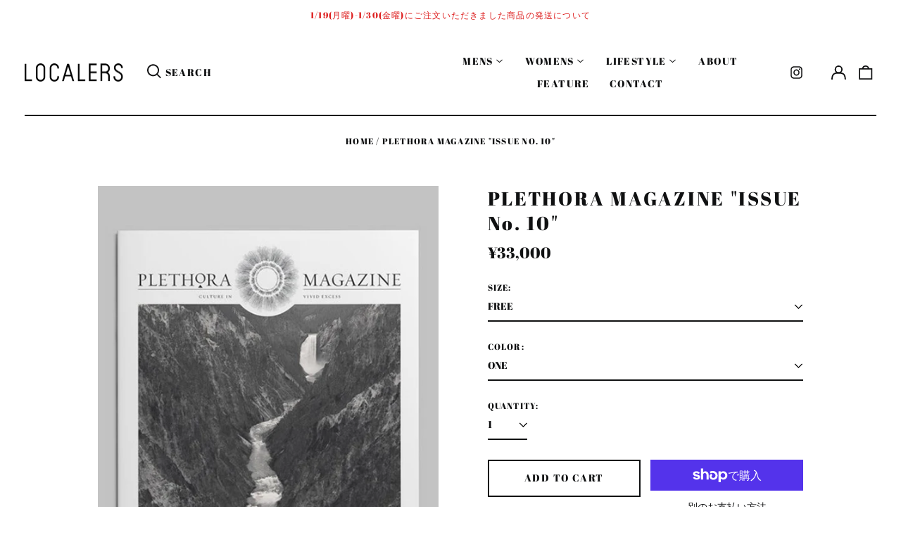

--- FILE ---
content_type: text/html; charset=utf-8
request_url: https://localers-online.com/products/plethora-magazine-issue-no-10
body_size: 43429
content:
<!doctype html>
<html class="no-js supports-no-cookies" lang="ja">
<head>
  <meta charset="utf-8">
  <meta http-equiv="X-UA-Compatible" content="IE=edge">
  <meta name="viewport" content="width=device-width,initial-scale=1">
  <meta name="theme-color" content="">
  <link rel="canonical" href="https://localers-online.com/products/plethora-magazine-issue-no-10">
  
  
<link rel="shortcut icon" href="//localers-online.com/cdn/shop/files/8_32x32.png?v=1678261084" type="image/png"><title>PLETHORA MAGAZINE &quot;ISSUE No. 10&quot;
&ndash; LOCALERS</title><meta name="description" content="-PLETHORA MAGAZINE- Theia Mania – The Wrath of the Gods.The anniversary Issue No. 10 of Plethora Magazine investigates the unpredictable wraths and whims of the gods – as a fundamental source of divine artistic inspiration and creativity but also as a cunning medium for unleashing persistent waves of retribution and di"><meta property="og:site_name" content="LOCALERS">
<meta property="og:url" content="https://localers-online.com/products/plethora-magazine-issue-no-10">
<meta property="og:title" content="PLETHORA MAGAZINE &quot;ISSUE No. 10&quot;">
<meta property="og:type" content="product">
<meta property="og:description" content="-PLETHORA MAGAZINE- Theia Mania – The Wrath of the Gods.The anniversary Issue No. 10 of Plethora Magazine investigates the unpredictable wraths and whims of the gods – as a fundamental source of divine artistic inspiration and creativity but also as a cunning medium for unleashing persistent waves of retribution and di"><meta property="og:image" content="http://localers-online.com/cdn/shop/files/10-1.jpg?v=1686908862">
  <meta property="og:image:secure_url" content="https://localers-online.com/cdn/shop/files/10-1.jpg?v=1686908862">
  <meta property="og:image:width" content="1400">
  <meta property="og:image:height" content="2100">
  <meta property="og:price:amount" content="33,000">
  <meta property="og:price:currency" content="JPY">



<meta name="twitter:card" content="summary_large_image">
<meta name="twitter:title" content="PLETHORA MAGAZINE &quot;ISSUE No. 10&quot;">
<meta name="twitter:description" content="-PLETHORA MAGAZINE- Theia Mania – The Wrath of the Gods.The anniversary Issue No. 10 of Plethora Magazine investigates the unpredictable wraths and whims of the gods – as a fundamental source of divine artistic inspiration and creativity but also as a cunning medium for unleashing persistent waves of retribution and di">
<style>
  

  

  
  

  
  

  
  
:root {
    --base-font-size: 87.5%;
    --base-line-height: 1.3;
    
    --color-primary-accent: rgb(221, 29, 29);
    --color-primary-text: rgb(16, 17, 18);
    --color-primary-text-rgb: 16, 17, 18;
    --color-primary-background: rgb(255, 255, 255);
    --color-primary-background-hex: #ffffff;
    --color-primary-meta: rgb(16, 17, 18);
    --color-primary-text--overlay: rgb(255, 255, 255);
    --color-primary-accent--overlay: rgb(255, 255, 255);
    --color-primary-text-placeholder: rgba(16, 17, 18, 0.1);
    --color-primary-background-0: rgba(255, 255, 255, 0);
    --color-primary-border: #101112;

    /*
    Secondary color scheme
    */
    --color-secondary-accent: rgb(221, 29, 29);
    --color-secondary-text: rgb(16, 17, 18);
    --color-secondary-background: rgb(255, 255, 255);
    --color-secondary-background-hex: #ffffff;
    --color-secondary-meta: rgb(221, 29, 29);
    --color-secondary-text--overlay: rgb(255, 255, 255);
    --color-secondary-accent--overlay: rgb(255, 255, 255);
    --color-secondary-text-placeholder: rgba(16, 17, 18, 0.1);
    --color-secondary-background-0: rgba(255, 255, 255, 0);
    --color-secondary-border: #101112;

    /*
    Tertiary color scheme
    */
    --color-tertiary-accent: rgb(16, 17, 18);
    --color-tertiary-text: rgb(221, 29, 29);
    --color-tertiary-background: rgb(255, 255, 255);
    --color-tertiary-background-hex: #ffffff;
    --color-tertiary-meta: rgb(16, 17, 18);
    --color-tertiary-text--overlay: rgb(255, 255, 255);
    --color-tertiary-accent--overlay: rgb(255, 255, 255);
    --color-tertiary-text-placeholder: rgba(221, 29, 29, 0.1);
    --color-tertiary-background-0: rgba(255, 255, 255, 0);
    --color-tertiary-border: #101112;

    --color-white-text: rgb(255, 255, 255);
    --color-black-text: rgb(0, 0, 0);
    --color-white-accent: rgb(255, 255, 255);
    --color-black-accent: rgb(0, 0, 0);
    --color-white-text--overlay: rgb(16, 17, 18);
    --color-black-text--overlay: rgb(255, 255, 255);


    --heading-font: "Abril Fatface", serif;
    --heading-font-weight: 400;
    --heading-font-style: normal;

    --body-font: "Abril Fatface", serif;
    --body-font-weight: 400;
    --body-font-style: normal;
    --body-font-bold-weight: bold;

    --secondary-font: "Abril Fatface", serif;
    --secondary-font-weight: 400;
    --secondary-font-style: normal;

    --heading-letterspacing: 0.1em;
    --heading-capitalize: none;
    --text-overlay-letterspacing: 0.1em;

    --navigation-font: ;
    --navigation-font-weight: ;
    --navigation-font-style: ;

    --navigation-capitalize: none;
    --navigation-letterspacing: 0.0em;

    --section-title-capitalize: none;
    --section-title-letterspacing: 0.0em;
    --section-title-align: center;

    --secondary-title-capitalize: uppercase;
    --secondary-letterspacing: 0.1em;

    --rte-font-size: 1rem;

    /*
    SVG ico select
    */
    --icon-svg-select: url(//localers-online.com/cdn/shop/t/3/assets/ico-select.svg?v=165064643547744354671723184373);
    --icon-svg-select-primary: url(//localers-online.com/cdn/shop/t/3/assets/ico-select-primary.svg?v=176854767674715793281723184642);
    --icon-svg-select-secondary: url(//localers-online.com/cdn/shop/t/3/assets/ico-select-secondary.svg?v=176854767674715793281723184642);
    --icon-svg-select-tertiary: url(//localers-online.com/cdn/shop/t/3/assets/ico-select-tertiary.svg?v=73168049924831916741723184642);

    --border-width: 2px;
    --text-width: 2px;

    --button-baseline-adjust: 0.0rem;

    --header-height: 120px;
    --announcement-bar-height: 44px;
    --header-height-no-search: 120px;
    --payment-button-height: 60px;
  }

  [data-color-scheme="primary"] {
    --color-scheme-text: 16, 17, 18;
    --color-scheme-background: 255, 255, 255;
    --color-scheme-accent: 221, 29, 29;
    --color-scheme-meta: 16, 17, 18;
    --color-scheme-text--overlay: 255, 255, 255;
    --color-scheme-accent--overlay: 255, 255, 255;
    --color-scheme-border: 16, 17, 18;
    --payment-terms-background-color: #ffffff;
  }
  [data-color-scheme="secondary"] {
    --color-scheme-text: 16, 17, 18;
    --color-scheme-background: 255, 255, 255;
    --color-scheme-accent: 221, 29, 29;
    --color-scheme-meta: 221, 29, 29;
    --color-scheme-text--overlay: 255, 255, 255;
    --color-scheme-accent--overlay: 255, 255, 255;
    --color-scheme-border: 16, 17, 18;
    --payment-terms-background-color: #ffffff;
  }
  [data-color-scheme="tertiary"] {
    --color-scheme-text: 221, 29, 29;
    --color-scheme-background: 255, 255, 255;
    --color-scheme-accent: 16, 17, 18;
    --color-scheme-meta: 16, 17, 18;
    --color-scheme-text--overlay: 255, 255, 255;
    --color-scheme-accent--overlay: 255, 255, 255;
    --color-scheme-border: 16, 17, 18;
    --payment-terms-background-color: #ffffff;
  }

  [data-color-scheme="white"] {
    --color-scheme-text: 255, 255, 255;
    --color-scheme-text--overlay: 0, 0, 0;
  }

  [data-color-scheme="black"] {
    --color-scheme-text: 0, 0, 0;
    --color-scheme-text--overlay: 255, 255, 255;
  }

</style>
<meta property="og:site_name" content="LOCALERS">
<meta property="og:url" content="https://localers-online.com/products/plethora-magazine-issue-no-10">
<meta property="og:title" content="PLETHORA MAGAZINE &quot;ISSUE No. 10&quot;">
<meta property="og:type" content="product">
<meta property="og:description" content="-PLETHORA MAGAZINE- Theia Mania – The Wrath of the Gods.The anniversary Issue No. 10 of Plethora Magazine investigates the unpredictable wraths and whims of the gods – as a fundamental source of divine artistic inspiration and creativity but also as a cunning medium for unleashing persistent waves of retribution and di"><meta property="og:image" content="http://localers-online.com/cdn/shop/files/10-1.jpg?v=1686908862">
  <meta property="og:image:secure_url" content="https://localers-online.com/cdn/shop/files/10-1.jpg?v=1686908862">
  <meta property="og:image:width" content="1400">
  <meta property="og:image:height" content="2100">
  <meta property="og:price:amount" content="33,000">
  <meta property="og:price:currency" content="JPY">



<meta name="twitter:card" content="summary_large_image">
<meta name="twitter:title" content="PLETHORA MAGAZINE &quot;ISSUE No. 10&quot;">
<meta name="twitter:description" content="-PLETHORA MAGAZINE- Theia Mania – The Wrath of the Gods.The anniversary Issue No. 10 of Plethora Magazine investigates the unpredictable wraths and whims of the gods – as a fundamental source of divine artistic inspiration and creativity but also as a cunning medium for unleashing persistent waves of retribution and di">

  <style>#MainContent{opacity:0;visibility:hidden}[x-cloak]{display:none!important}html.js [fade-in-sections] #MainContent [data-fade-in]{opacity:0;transform:translateY(50px);transition-duration:1s;transition-duration:.25s;transition-property:transform,opacity;transition-timing-function:cubic-bezier(.4,0,.2,1)}html.js [fade-in-sections] #MainContent [data-fade-in].in-view{opacity:1;transform:translateY(0)}html.js [fade-in-sections] #MainContent .shopify-section.will-mutate [data-fade-in].in-view{transition-duration:.25s}html{-webkit-text-size-adjust:100%;line-height:1.15;-moz-tab-size:4;-o-tab-size:4;tab-size:4}body{font-family:system-ui,-apple-system,Segoe UI,Roboto,Helvetica,Arial,sans-serif,Apple Color Emoji,Segoe UI Emoji;margin:0}hr{color:inherit;height:0}abbr[title]{-webkit-text-decoration:underline dotted;text-decoration:underline dotted}b,strong{font-weight:bolder}code,kbd,pre,samp{font-family:ui-monospace,SFMono-Regular,Consolas,Liberation Mono,Menlo,monospace;font-size:1em}small{font-size:80%}sub,sup{font-size:75%;line-height:0;position:relative;vertical-align:baseline}sub{bottom:-.25em}sup{top:-.5em}table{border-color:inherit;text-indent:0}button,input,optgroup,select,textarea{font-family:inherit;font-size:100%;line-height:1.15;margin:0}button,select{text-transform:none}[type=button],[type=reset],[type=submit],button{-webkit-appearance:button}::-moz-focus-inner{border-style:none;padding:0}:-moz-focusring{outline:1px dotted ButtonText}:-moz-ui-invalid{box-shadow:none}legend{padding:0}progress{vertical-align:baseline}::-webkit-inner-spin-button,::-webkit-outer-spin-button{height:auto}[type=search]{-webkit-appearance:textfield;outline-offset:-2px}::-webkit-search-decoration{-webkit-appearance:none}::-webkit-file-upload-button{-webkit-appearance:button;font:inherit}summary{display:list-item}blockquote,dd,dl,figure,h1,h2,h3,h4,h5,h6,hr,p,pre{margin:0}button{background-color:transparent;background-image:none}fieldset,ol,ul{margin:0;padding:0}ol,ul{list-style:none}html{font-family:ui-sans-serif,system-ui,-apple-system,BlinkMacSystemFont,Segoe UI,Roboto,Helvetica Neue,Arial,Noto Sans,sans-serif,Apple Color Emoji,Segoe UI Emoji,Segoe UI Symbol,Noto Color Emoji;line-height:1.5}body{font-family:inherit;line-height:inherit}*,:after,:before{border:0 solid;box-sizing:border-box}hr{border-top-width:1px}img{border-style:solid}textarea{resize:vertical}input::-moz-placeholder,textarea::-moz-placeholder{color:#9ca3af;opacity:1}input:-ms-input-placeholder,textarea:-ms-input-placeholder{color:#9ca3af;opacity:1}input::placeholder,textarea::placeholder{color:#9ca3af;opacity:1}[role=button],button{cursor:pointer}:-moz-focusring{outline:auto}table{border-collapse:collapse}h1,h2,h3,h4,h5,h6{font-size:inherit;font-weight:inherit}a{color:inherit;text-decoration:inherit}button,input,optgroup,select,textarea{color:inherit;line-height:inherit;padding:0}code,kbd,pre,samp{font-family:ui-monospace,SFMono-Regular,Menlo,Monaco,Consolas,Liberation Mono,Courier New,monospace}audio,canvas,embed,iframe,img,object,svg,video{display:block;vertical-align:middle}img,video{height:auto;max-width:100%}*,:after,:before{--tw-border-opacity:1;border-color:rgba(229,231,235,var(--tw-border-opacity))}.container{width:100%}@media (min-width:40em){.container{max-width:40em}}@media (min-width:48em){.container{max-width:48em}}@media (min-width:64em){.container{max-width:64em}}@media (min-width:80em){.container{max-width:80em}}.fixed{position:fixed}.absolute{position:absolute}.relative{position:relative}.top-0{top:0}.top-1\/2{top:50%}.right-0{right:0}.bottom-0{bottom:0}.bottom-4{bottom:1rem}.bottom-border-width{bottom:var(--border-width)}.left-0{left:0}.z-10{z-index:10}.z-20{z-index:20}.z-50{z-index:50}.z-60{z-index:70}.z-99{z-index:99}.z-100{z-index:100}.-m-1{margin:-.25rem}.mx-auto{margin-left:auto;margin-right:auto}.-mx-4{margin-left:-1rem;margin-right:-1rem}.mt-1{margin-top:.25rem}.mt-4{margin-top:1rem}.-mt-2{margin-top:-.5rem}.mr-1{margin-right:.25rem}.mr-4{margin-right:1rem}.mr-10{margin-right:2.5rem}.mb-4{margin-bottom:1rem}.ml-4{margin-left:1rem}.ml-8{margin-left:2rem}.block{display:block}.inline-block{display:inline-block}.flex{display:flex}.grid{display:grid}.hidden{display:none}.h-5{height:1.25rem}.h-6{height:1.5rem}.h-7{height:1.75rem}.h-32{height:8rem}.h-header-no-search{height:var(--header-height-no-search)}.max-h-screen-header{max-height:calc(100vh - var(--header-height, 0px))}.w-0{width:0}.w-3{width:.75rem}.w-5{width:1.25rem}.w-6{width:1.5rem}.w-7{width:1.75rem}.w-1\/3{width:33.333333%}.w-full{width:100%}.flex-grow-0{flex-grow:0}.flex-grow{flex-grow:1}.origin-center{transform-origin:center}.transform{--tw-translate-x:0;--tw-translate-y:0;--tw-rotate:0;--tw-skew-x:0;--tw-skew-y:0;--tw-scale-x:1;--tw-scale-y:1;transform:translateX(var(--tw-translate-x)) translateY(var(--tw-translate-y)) rotate(var(--tw-rotate)) skewX(var(--tw-skew-x)) skewY(var(--tw-skew-y)) scaleX(var(--tw-scale-x)) scaleY(var(--tw-scale-y))}.translate-x-1\/4{--tw-translate-x:25%}.translate-y-0{--tw-translate-y:0px}.translate-y-1\/4{--tw-translate-y:25%}.translate-y-full{--tw-translate-y:100%}.-translate-y-1\/2{--tw-translate-y:-50%}.-translate-y-1\/4{--tw-translate-y:-25%}.-translate-y-full{--tw-translate-y:-100%}.translate-y-search-results{--tw-translate-y:calc(100% - var(--border-width))}.rotate-180{--tw-rotate:180deg}.grid-flow-row-dense{grid-auto-flow:row dense}.flex-wrap{flex-wrap:wrap}.items-center{align-items:center}.justify-start{justify-content:flex-start}.justify-end{justify-content:flex-end}.justify-center{justify-content:center}.justify-between{justify-content:space-between}.overflow-hidden{overflow:hidden}.overflow-y-auto{overflow-y:auto}.rounded-full{border-radius:9999px}.border{border-width:1px}.border-b-theme-width{border-bottom-width:var(--border-width)}.border-transparent{border-color:transparent}.border-scheme-text{--tw-border-opacity:1;border-color:rgba(var(--color-scheme-text),var(--tw-border-opacity))}.border-scheme-border{--tw-border-opacity:1;border-color:rgba(var(--color-scheme-border),var(--tw-border-opacity))}.bg-scheme-text{--tw-bg-opacity:1;background-color:rgba(var(--color-scheme-text),var(--tw-bg-opacity))}.bg-scheme-background{--tw-bg-opacity:1;background-color:rgba(var(--color-scheme-background),var(--tw-bg-opacity))}.bg-gradient-to-b{background-image:linear-gradient(to bottom,var(--tw-gradient-stops))}.from-black{--tw-gradient-from:#000;--tw-gradient-stops:var(--tw-gradient-from),var(--tw-gradient-to,transparent)}.from-white{--tw-gradient-from:#fff;--tw-gradient-stops:var(--tw-gradient-from),var(--tw-gradient-to,hsla(0,0%,100%,0))}.to-transparent{--tw-gradient-to:transparent}.fill-current{fill:currentColor}.p-1{padding:.25rem}.px-4{padding-left:1rem;padding-right:1rem}.py-1{padding-bottom:.25rem;padding-top:.25rem}.py-2{padding-bottom:.5rem;padding-top:.5rem}.py-4{padding-bottom:1rem;padding-top:1rem}.pt-2{padding-top:.5rem}.pr-1{padding-right:.25rem}.pb-4{padding-bottom:1rem}.pl-9{padding-left:2.25rem}.text-left{text-align:left}.text-center{text-align:center}.text-right{text-align:right}.align-middle{vertical-align:middle}.text-xs{font-size:.64rem}.text-sm,.text-xs{line-height:var(--base-line-height)}.text-sm{font-size:.875rem}.text-base{font-size:1rem}.text-base,.text-xl{line-height:var(--base-line-height)}.text-xl{font-size:1.563rem}.font-bold{font-weight:700}.italic{font-style:italic}.oldstyle-nums{--tw-ordinal:var(--tw-empty,/*!*/ /*!*/);--tw-slashed-zero:var(--tw-empty,/*!*/ /*!*/);--tw-numeric-figure:var(--tw-empty,/*!*/ /*!*/);--tw-numeric-spacing:var(--tw-empty,/*!*/ /*!*/);--tw-numeric-fraction:var(--tw-empty,/*!*/ /*!*/);--tw-numeric-figure:oldstyle-nums;font-variant-numeric:var(--tw-ordinal) var(--tw-slashed-zero) var(--tw-numeric-figure) var(--tw-numeric-spacing) var(--tw-numeric-fraction)}.leading-zero{line-height:0}.text-scheme-text{--tw-text-opacity:1;color:rgba(var(--color-scheme-text),var(--tw-text-opacity))}.text-scheme-text-overlay{--tw-text-opacity:1;color:rgba(var(--color-scheme-text--overlay),var(--tw-text-opacity))}.hover\:text-scheme-accent:hover{--tw-text-opacity:1;color:rgba(var(--color-scheme-accent),var(--tw-text-opacity))}.placeholder-current::-moz-placeholder{color:currentColor}.placeholder-current:-ms-input-placeholder{color:currentColor}.placeholder-current::placeholder{color:currentColor}.opacity-0{opacity:0}.opacity-100{opacity:1}*,:after,:before{--tw-shadow:0 0 #0000;--tw-ring-inset:var(--tw-empty,/*!*/ /*!*/);--tw-ring-offset-width:0px;--tw-ring-offset-color:#fff;--tw-ring-color:rgba(59,130,246,0.5);--tw-ring-offset-shadow:0 0 #0000;--tw-ring-shadow:0 0 #0000}.transition{transition-duration:.15s;transition-property:background-color,border-color,color,fill,stroke,opacity,box-shadow,transform,filter,-webkit-backdrop-filter;transition-property:background-color,border-color,color,fill,stroke,opacity,box-shadow,transform,filter,backdrop-filter;transition-property:background-color,border-color,color,fill,stroke,opacity,box-shadow,transform,filter,backdrop-filter,-webkit-backdrop-filter;transition-timing-function:cubic-bezier(.4,0,.2,1)}.transition-opacity{transition-duration:.15s;transition-property:opacity;transition-timing-function:cubic-bezier(.4,0,.2,1)}.transition-transform{transition-duration:.15s;transition-property:transform;transition-timing-function:cubic-bezier(.4,0,.2,1)}.duration-200{transition-duration:.2s}html{scroll-padding-top:2.5rem}body{display:flex;flex-direction:column;min-height:100vh}body,html{background-color:var(--color-primary-background);color:var(--color-primary-text)}html{font-size:var(--base-font-size);line-height:var(--base-line-height)}.font-heading{font-family:var(--heading-font);font-style:var(--heading-font-style);font-weight:var(--heading-font-weight);letter-spacing:var(--heading-letterspacing);text-transform:var(--heading-capitalize)}.font-body{font-family:var(--body-font);font-style:var(--body-font-style);font-weight:var(--body-font-weight);text-transform:var(--body-font-style)}.font-secondary{font-family:var(--secondary-font);font-style:var(--secondary-font-style);font-weight:var(--secondary-font-weight);letter-spacing:var(--secondary-letterspacing);text-transform:var(--secondary-title-capitalize)}.responsive-image-wrapper:before{content:"";display:block}.responsive-image{opacity:0}.responsive-image.lazyloaded{opacity:1}.responsive-image-placeholder{opacity:.05}.responsive-image.lazyloaded+.responsive-image-placeholder{opacity:0}[data-color-scheme=primary] .responsive-image-placeholder{background-color:var(--color-primary-text)}[data-color-scheme=secondary] .responsive-image-placeholder{background-color:var(--color-secondary-text)}[data-color-scheme=tertiary] .responsive-image-placeholder{background-color:var(--color-tertiary-text)}.no-js .responsive-image-placeholder{display:none}.visually-hidden{clip:rect(0 0 0 0);border:0;height:1px;margin:-1px;overflow:hidden;padding:0;position:absolute!important;width:1px}svg{height:100%;width:100%}.no-js:not(html),[hidden],[x-cloak]{display:none}.no-js .no-js:not(html){display:block}.no-js .no-js:not(html).flex{display:flex}.supports-no-cookies:not(html),[hidden],html.no-js .js-enabled{display:none}.supports-no-cookies .supports-no-cookies:not(html){display:block}.skip-link{background-color:var(--color-primary-text);color:var(--color-primary-background);left:0;opacity:0;padding:1rem;pointer-events:none;position:absolute;top:0;z-index:50}.skip-link:focus{opacity:1;pointer-events:auto}.btn-solid-primary-text,.payment-buttons-primary-text .shopify-payment-button .shopify-payment-button__button--unbranded,.payment-buttons-primary-text .shopify-payment-button .shopify-payment-button__button:not(.shopify-payment-button__button--branded){background:var(--color-primary-text);color:var(--color-primary-text--overlay)}.btn-solid-primary-text:focus,.btn-solid-primary-text:hover,.payment-buttons-primary-text .shopify-payment-button .shopify-payment-button__button--unbranded:focus,.payment-buttons-primary-text .shopify-payment-button .shopify-payment-button__button--unbranded:hover,.payment-buttons-primary-text .shopify-payment-button .shopify-payment-button__button:not(.shopify-payment-button__button--branded):focus,.payment-buttons-primary-text .shopify-payment-button .shopify-payment-button__button:not(.shopify-payment-button__button--branded):hover{background:var(--color-primary-accent);border-color:var(--color-primary-accent);color:var(--color-primary-accent--overlay)}.btn-outline-primary-text{border-color:var(--color-primary-text);color:var(--color-primary-text)}.btn-outline-primary-text:focus,.btn-outline-primary-text:hover{border-color:var(--color-primary-accent);color:var(--color-primary-accent)}.btn-primary-accent-full,.btn-solid-primary-accent,.payment-buttons-primary-accent .shopify-payment-button .shopify-payment-button__button:not(.shopify-payment-button__button--branded),.payment-buttons-primary-accent .shopify-payment-button__button:not(.shopify-payment-button__button--branded) .shopify-payment-button__button--unbranded{background:var(--color-primary-accent);border-color:var(--color-primary-accent);color:var(--color-primary-accent--overlay)}.btn-primary-accent-full:focus,.btn-primary-accent-full:hover,.btn-solid-primary-accent:focus,.btn-solid-primary-accent:hover,.payment-buttons-primary-accent .shopify-payment-button .shopify-payment-button__button:not(.shopify-payment-button__button--branded):focus,.payment-buttons-primary-accent .shopify-payment-button .shopify-payment-button__button:not(.shopify-payment-button__button--branded):hover,.payment-buttons-primary-accent .shopify-payment-button__button:not(.shopify-payment-button__button--branded) .shopify-payment-button__button--unbranded:focus,.payment-buttons-primary-accent .shopify-payment-button__button:not(.shopify-payment-button__button--branded) .shopify-payment-button__button--unbranded:hover{background:var(--color-primary-text);border-color:var(--color-primary-text);color:var(--color-primary-text--overlay)}.btn-outline-primary-accent{border-color:var(--color-primary-accent);color:var(--color-primary-accent)}.btn-outline-primary-accent:focus,.btn-outline-primary-accent:hover{border-color:var(--color-primary-text);color:var(--color-primary-text)}.btn-solid-secondary-text,.payment-buttons-secondary-text .shopify-payment-button .shopify-payment-button__button--unbranded,.payment-buttons-secondary-text .shopify-payment-button .shopify-payment-button__button:not(.shopify-payment-button__button--branded){background:var(--color-secondary-text);color:var(--color-secondary-text--overlay)}.btn-solid-secondary-text:focus,.btn-solid-secondary-text:hover,.payment-buttons-secondary-text .shopify-payment-button .shopify-payment-button__button--unbranded:focus,.payment-buttons-secondary-text .shopify-payment-button .shopify-payment-button__button--unbranded:hover,.payment-buttons-secondary-text .shopify-payment-button .shopify-payment-button__button:not(.shopify-payment-button__button--branded):focus,.payment-buttons-secondary-text .shopify-payment-button .shopify-payment-button__button:not(.shopify-payment-button__button--branded):hover{background:var(--color-secondary-accent);border-color:var(--color-secondary-accent);color:var(--color-secondary-accent--overlay)}.btn-outline-secondary-text{border-color:var(--color-secondary-text);color:var(--color-secondary-text)}.btn-outline-secondary-text:focus,.btn-outline-secondary-text:hover{border-color:var(--color-secondary-accent);color:var(--color-secondary-accent)}.btn-secondary-accent-full,.btn-solid-secondary-accent,.payment-buttons-secondary-accent .shopify-payment-button .shopify-payment-button__button:not(.shopify-payment-button__button--branded),.payment-buttons-secondary-accent .shopify-payment-button__button:not(.shopify-payment-button__button--branded) .shopify-payment-button__button--unbranded{background:var(--color-secondary-accent);border-color:var(--color-secondary-accent);color:var(--color-secondary-accent--overlay)}.btn-secondary-accent-full:focus,.btn-secondary-accent-full:hover,.btn-solid-secondary-accent:focus,.btn-solid-secondary-accent:hover,.payment-buttons-secondary-accent .shopify-payment-button .shopify-payment-button__button:not(.shopify-payment-button__button--branded):focus,.payment-buttons-secondary-accent .shopify-payment-button .shopify-payment-button__button:not(.shopify-payment-button__button--branded):hover,.payment-buttons-secondary-accent .shopify-payment-button__button:not(.shopify-payment-button__button--branded) .shopify-payment-button__button--unbranded:focus,.payment-buttons-secondary-accent .shopify-payment-button__button:not(.shopify-payment-button__button--branded) .shopify-payment-button__button--unbranded:hover{background:var(--color-secondary-text);border-color:var(--color-secondary-text);color:var(--color-secondary-text--overlay)}.btn-outline-secondary-accent{border-color:var(--color-secondary-accent);color:var(--color-secondary-accent)}.btn-outline-secondary-accent:focus,.btn-outline-secondary-accent:hover{border-color:var(--color-secondary-text);color:var(--color-secondary-text)}.btn-solid-tertiary-text,.payment-buttons-tertiary-text .shopify-payment-button .shopify-payment-button__button--unbranded,.payment-buttons-tertiary-text .shopify-payment-button .shopify-payment-button__button:not(.shopify-payment-button__button--branded){background:var(--color-tertiary-text);color:var(--color-tertiary-text--overlay)}.btn-solid-tertiary-text:focus,.btn-solid-tertiary-text:hover,.payment-buttons-tertiary-text .shopify-payment-button .shopify-payment-button__button--unbranded:focus,.payment-buttons-tertiary-text .shopify-payment-button .shopify-payment-button__button--unbranded:hover,.payment-buttons-tertiary-text .shopify-payment-button .shopify-payment-button__button:not(.shopify-payment-button__button--branded):focus,.payment-buttons-tertiary-text .shopify-payment-button .shopify-payment-button__button:not(.shopify-payment-button__button--branded):hover{background:var(--color-tertiary-accent);border-color:var(--color-tertiary-accent);color:var(--color-tertiary-accent--overlay)}.btn-outline-tertiary-text{border-color:var(--color-tertiary-text);color:var(--color-tertiary-text)}.btn-outline-tertiary-text:focus,.btn-outline-tertiary-text:hover{border-color:var(--color-tertiary-accent);color:var(--color-tertiary-accent)}.btn-solid-tertiary-accent,.btn-tertiary-accent-full,.payment-buttons-tertiary-accent .shopify-payment-button .shopify-payment-button__button:not(.shopify-payment-button__button--branded),.payment-buttons-tertiary-accent .shopify-payment-button__button:not(.shopify-payment-button__button--branded) .shopify-payment-button__button--unbranded{background:var(--color-tertiary-accent);border-color:var(--color-tertiary-accent);color:var(--color-tertiary-accent--overlay)}.btn-solid-tertiary-accent:focus,.btn-solid-tertiary-accent:hover,.btn-tertiary-accent-full:focus,.btn-tertiary-accent-full:hover,.payment-buttons-tertiary-accent .shopify-payment-button .shopify-payment-button__button:not(.shopify-payment-button__button--branded):focus,.payment-buttons-tertiary-accent .shopify-payment-button .shopify-payment-button__button:not(.shopify-payment-button__button--branded):hover,.payment-buttons-tertiary-accent .shopify-payment-button__button:not(.shopify-payment-button__button--branded) .shopify-payment-button__button--unbranded:focus,.payment-buttons-tertiary-accent .shopify-payment-button__button:not(.shopify-payment-button__button--branded) .shopify-payment-button__button--unbranded:hover{background:var(--color-tertiary-text);border-color:var(--color-tertiary-text);color:var(--color-tertiary-text--overlay)}.btn-outline-tertiary-accent{border-color:var(--color-tertiary-accent);color:var(--color-tertiary-accent)}.btn-outline-tertiary-accent:focus,.btn-outline-tertiary-accent:hover{border-color:var(--color-tertiary-text);color:var(--color-tertiary-text)}.btn-solid-white-accent,.btn-solid-white-text{background:var(--color-white-text);border-color:var(--color-white-text);color:var(--color-white-text--overlay)}.btn-solid-white-accent:focus,.btn-solid-white-accent:hover,.btn-solid-white-text:focus,.btn-solid-white-text:hover{background:var(--color-primary-accent);border-color:var(--color-primary-accent);color:var(--color-primary-accent--overlay)}.btn-solid-black-accent,.btn-solid-black-text{background:var(--color-black-text);border-color:var(--color-black-text);color:var(--color-black-text--overlay)}.btn-solid-black-accent:focus,.btn-solid-black-accent:hover,.btn-solid-black-text:focus,.btn-solid-black-text:hover{background:var(--color-primary-accent);border-color:var(--color-primary-accent);color:var(--color-primary-accent--overlay)}.button span,.button svg,button span,button svg{pointer-events:none}input{background-color:var(--color-primary-background)}select{-webkit-appearance:none;-moz-appearance:none;appearance:none;background-color:transparent;background-image:var(--icon-svg-select);background-position:100%;background-repeat:no-repeat;background-size:1rem 1rem;border-color:var(--color-primary-border);border-width:0;border-bottom-width:var(--text-width);display:block;padding-bottom:.75rem;padding-top:.75rem;width:100%}.section-y-padding{padding-bottom:2rem;padding-top:2rem}@media (min-width:64em){.section-y-padding{padding-bottom:4rem;padding-top:4rem}}.section-x-padding{padding-left:1.25rem;padding-right:1.25rem}@media (min-width:64em){.section-x-padding{padding-left:2.5rem;padding-right:2.5rem}}.background-video-wrapper--full-screen{padding-bottom:calc(100vh - var(--header-height, 0px))}@media(min-width:1024px){.lg\:background-video-wrapper--full-screen{padding-bottom:calc(100vh - var(--header-height, 0px))}}.background-video-wrapper--full-screen.hero-video{padding-bottom:calc(100vh - var(--announcement-bar-height, 0px))}@media(min-width:1024px){.lg\:background-video-wrapper--full-screen.hero-video{padding-bottom:calc(100vh - var(--announcement-bar-height, 0px))}}#MainContent .shopify-section:first-of-type .section-with-no-padding .h-screen-header,#MainContent .shopify-section:first-of-type .section-with-no-top-padding .h-screen-header{height:calc(100vh - var(--header-height, 0px))}@media(max-width:1023px){#MainContent .shopify-section:first-of-type .section-with-no-padding .background-video-wrapper--full-screen,#MainContent .shopify-section:first-of-type .section-with-no-top-padding .background-video-wrapper--full-screen{padding-bottom:calc(100vh - var(--header-height, 0px))}}@media(min-width:1024px){#MainContent .shopify-section:first-of-type .section-with-no-padding .lg\:background-video-wrapper--full-screen,#MainContent .shopify-section:first-of-type .section-with-no-top-padding .lg\:background-video-wrapper--full-screen{padding-bottom:calc(100vh - var(--header-height, 0px))}}#MainContent .shopify-section:last-of-type .section-with-no-bottom-padding,#MainContent .shopify-section:last-of-type .section-with-no-padding{margin-bottom:calc(var(--border-width)*-1)}@media(max-width:1023px){#MainContent .shopify-section:first-of-type .section-with-no-padding-mobile{margin-top:calc(var(--border-width)*-1)}}@media (min-width:40em){.sm\:oldstyle-nums{--tw-ordinal:var(--tw-empty,/*!*/ /*!*/);--tw-slashed-zero:var(--tw-empty,/*!*/ /*!*/);--tw-numeric-figure:var(--tw-empty,/*!*/ /*!*/);--tw-numeric-spacing:var(--tw-empty,/*!*/ /*!*/);--tw-numeric-fraction:var(--tw-empty,/*!*/ /*!*/);--tw-numeric-figure:oldstyle-nums;font-variant-numeric:var(--tw-ordinal) var(--tw-slashed-zero) var(--tw-numeric-figure) var(--tw-numeric-spacing) var(--tw-numeric-fraction)}}@media (min-width:48em){.md\:oldstyle-nums{--tw-ordinal:var(--tw-empty,/*!*/ /*!*/);--tw-slashed-zero:var(--tw-empty,/*!*/ /*!*/);--tw-numeric-figure:var(--tw-empty,/*!*/ /*!*/);--tw-numeric-spacing:var(--tw-empty,/*!*/ /*!*/);--tw-numeric-fraction:var(--tw-empty,/*!*/ /*!*/);--tw-numeric-figure:oldstyle-nums;font-variant-numeric:var(--tw-ordinal) var(--tw-slashed-zero) var(--tw-numeric-figure) var(--tw-numeric-spacing) var(--tw-numeric-fraction)}}@media (min-width:64em){.lg\:col-span-2{grid-column:span 2/span 2}.lg\:col-end-11{grid-column-end:11}.lg\:col-end-13{grid-column-end:13}.lg\:mr-2{margin-right:.5rem}.lg\:mr-8{margin-right:2rem}.lg\:block{display:block}.lg\:inline-block{display:inline-block}.lg\:hidden{display:none}.lg\:w-auto{width:auto}.lg\:w-2\/3{width:66.666667%}.lg\:w-3\/4{width:75%}.lg\:flex-grow-0{flex-grow:0}.lg\:flex-grow{flex-grow:1}.lg\:grid-cols-12{grid-template-columns:repeat(12,minmax(0,1fr))}.lg\:gap-10{gap:2.5rem}.lg\:py-4{padding-bottom:1rem;padding-top:1rem}.lg\:py-8{padding-top:2rem}.lg\:pb-8,.lg\:py-8{padding-bottom:2rem}.lg\:text-3xl{font-size:2.441rem;line-height:calc(var(--base-line-height)*.9)}.lg\:oldstyle-nums{--tw-ordinal:var(--tw-empty,/*!*/ /*!*/);--tw-slashed-zero:var(--tw-empty,/*!*/ /*!*/);--tw-numeric-figure:var(--tw-empty,/*!*/ /*!*/);--tw-numeric-spacing:var(--tw-empty,/*!*/ /*!*/);--tw-numeric-fraction:var(--tw-empty,/*!*/ /*!*/);--tw-numeric-figure:oldstyle-nums;font-variant-numeric:var(--tw-ordinal) var(--tw-slashed-zero) var(--tw-numeric-figure) var(--tw-numeric-spacing) var(--tw-numeric-fraction)}}@media (min-width:80em){.xl\:oldstyle-nums{--tw-ordinal:var(--tw-empty,/*!*/ /*!*/);--tw-slashed-zero:var(--tw-empty,/*!*/ /*!*/);--tw-numeric-figure:var(--tw-empty,/*!*/ /*!*/);--tw-numeric-spacing:var(--tw-empty,/*!*/ /*!*/);--tw-numeric-fraction:var(--tw-empty,/*!*/ /*!*/);--tw-numeric-figure:oldstyle-nums;font-variant-numeric:var(--tw-ordinal) var(--tw-slashed-zero) var(--tw-numeric-figure) var(--tw-numeric-spacing) var(--tw-numeric-fraction)}}
</style>
  

<script>
function onLoadStylesheet() {
          var url = "//localers-online.com/cdn/shop/t/3/assets/theme.min.css?v=147850295388302790821723184354";
          var link = document.querySelector('link[href="' + url + '"]');
          link.loaded = true;
          link.dispatchEvent(new CustomEvent('stylesLoaded'));
        }
        window.theme_stylesheet = '//localers-online.com/cdn/shop/t/3/assets/theme.min.css?v=147850295388302790821723184354';
</script>
<link rel="stylesheet" href="//localers-online.com/cdn/shop/t/3/assets/theme.min.css?v=147850295388302790821723184354" media="print" onload="this.media='all';onLoadStylesheet();">
<noscript><link rel="stylesheet" href="//localers-online.com/cdn/shop/t/3/assets/theme.min.css?v=147850295388302790821723184354"></noscript>

  

  


  <script type="text/javascript">
    document.documentElement.className = document.documentElement.className.replace('no-js', 'js');

    window.theme = {
      strings: {
        addToCart: "Add to cart",
        soldOut: "SOLD",
        unavailable: "Unavailable",
        onlineEvent: "Online event",
        addressNoResults: "No results for that address",
        addressQueryLimit: "You have exceeded the Google API usage limit. Consider upgrading to a \u003ca href=\u0026quot;https:\/\/developers.google.com\/maps\/premium\/usage-limits\u0026quot;\u003ePremium Plan\u003c\/a\u003e.",
        addressError: "Error looking up that address",
        authError: "There was a problem authenticating your Google Maps account.",
      },
      moneyFormat: "¥{{amount_no_decimals}}",
      locale: "ja",
    };

    
  </script>

  <style>
    @font-face {
  font-family: "Abril Fatface";
  font-weight: 400;
  font-style: normal;
  font-display: swap;
  src: url("//localers-online.com/cdn/fonts/abril_fatface/abrilfatface_n4.002841dd08a4d39b2c2d7fe9d598d4782afb7225.woff2") format("woff2"),
       url("//localers-online.com/cdn/fonts/abril_fatface/abrilfatface_n4.0d8f922831420cd750572c7a70f4c623018424d8.woff") format("woff");
}

    @font-face {
  font-family: "Abril Fatface";
  font-weight: 400;
  font-style: normal;
  font-display: swap;
  src: url("//localers-online.com/cdn/fonts/abril_fatface/abrilfatface_n4.002841dd08a4d39b2c2d7fe9d598d4782afb7225.woff2") format("woff2"),
       url("//localers-online.com/cdn/fonts/abril_fatface/abrilfatface_n4.0d8f922831420cd750572c7a70f4c623018424d8.woff") format("woff");
}

    @font-face {
  font-family: "Abril Fatface";
  font-weight: 400;
  font-style: normal;
  font-display: swap;
  src: url("//localers-online.com/cdn/fonts/abril_fatface/abrilfatface_n4.002841dd08a4d39b2c2d7fe9d598d4782afb7225.woff2") format("woff2"),
       url("//localers-online.com/cdn/fonts/abril_fatface/abrilfatface_n4.0d8f922831420cd750572c7a70f4c623018424d8.woff") format("woff");
}

    
    
    
    
  </style>
  <script>
    function defineGlobalOnce(name, value) {
      if (!window[name]) {
        window[name] = value;
      }
    }
  </script>
  

  

  <script>window.performance && window.performance.mark && window.performance.mark('shopify.content_for_header.start');</script><meta name="google-site-verification" content="Kx3kabP-YjpMjxbq2TVdhz0kGN76IxBzvB8ECut77Iw">
<meta id="shopify-digital-wallet" name="shopify-digital-wallet" content="/73331048757/digital_wallets/dialog">
<meta name="shopify-checkout-api-token" content="adc380e594c98f0856a6338152c93f7f">
<meta id="in-context-paypal-metadata" data-shop-id="73331048757" data-venmo-supported="false" data-environment="production" data-locale="ja_JP" data-paypal-v4="true" data-currency="JPY">
<link rel="alternate" hreflang="x-default" href="https://localers-online.com/products/plethora-magazine-issue-no-10">
<link rel="alternate" hreflang="ja" href="https://localers-online.com/products/plethora-magazine-issue-no-10">
<link rel="alternate" hreflang="en" href="https://localers-online.com/en/products/plethora-magazine-issue-no-10">
<link rel="alternate" hreflang="ko" href="https://localers-online.com/ko/products/plethora-magazine-issue-no-10">
<link rel="alternate" hreflang="ja-US" href="https://localers-online.com/ja-us/products/plethora-magazine-issue-no-10">
<link rel="alternate" hreflang="en-US" href="https://localers-online.com/en-us/products/plethora-magazine-issue-no-10">
<link rel="alternate" hreflang="ja-KR" href="https://localers-online.com/ja-kr/products/plethora-magazine-issue-no-10">
<link rel="alternate" hreflang="en-KR" href="https://localers-online.com/en-kr/products/plethora-magazine-issue-no-10">
<link rel="alternate" hreflang="ko-KR" href="https://localers-online.com/ko-kr/products/plethora-magazine-issue-no-10">
<link rel="alternate" type="application/json+oembed" href="https://localers-online.com/products/plethora-magazine-issue-no-10.oembed">
<script async="async" src="/checkouts/internal/preloads.js?locale=ja-JP"></script>
<link rel="preconnect" href="https://shop.app" crossorigin="anonymous">
<script async="async" src="https://shop.app/checkouts/internal/preloads.js?locale=ja-JP&shop_id=73331048757" crossorigin="anonymous"></script>
<script id="apple-pay-shop-capabilities" type="application/json">{"shopId":73331048757,"countryCode":"JP","currencyCode":"JPY","merchantCapabilities":["supports3DS"],"merchantId":"gid:\/\/shopify\/Shop\/73331048757","merchantName":"LOCALERS","requiredBillingContactFields":["postalAddress","email","phone"],"requiredShippingContactFields":["postalAddress","email","phone"],"shippingType":"shipping","supportedNetworks":["visa","masterCard","amex","jcb","discover"],"total":{"type":"pending","label":"LOCALERS","amount":"1.00"},"shopifyPaymentsEnabled":true,"supportsSubscriptions":true}</script>
<script id="shopify-features" type="application/json">{"accessToken":"adc380e594c98f0856a6338152c93f7f","betas":["rich-media-storefront-analytics"],"domain":"localers-online.com","predictiveSearch":false,"shopId":73331048757,"locale":"ja"}</script>
<script>var Shopify = Shopify || {};
Shopify.shop = "localers.myshopify.com";
Shopify.locale = "ja";
Shopify.currency = {"active":"JPY","rate":"1.0"};
Shopify.country = "JP";
Shopify.theme = {"name":"LOCALERS","id":171672830261,"schema_name":"Label","schema_version":"3.6.0","theme_store_id":773,"role":"main"};
Shopify.theme.handle = "null";
Shopify.theme.style = {"id":null,"handle":null};
Shopify.cdnHost = "localers-online.com/cdn";
Shopify.routes = Shopify.routes || {};
Shopify.routes.root = "/";</script>
<script type="module">!function(o){(o.Shopify=o.Shopify||{}).modules=!0}(window);</script>
<script>!function(o){function n(){var o=[];function n(){o.push(Array.prototype.slice.apply(arguments))}return n.q=o,n}var t=o.Shopify=o.Shopify||{};t.loadFeatures=n(),t.autoloadFeatures=n()}(window);</script>
<script>
  window.ShopifyPay = window.ShopifyPay || {};
  window.ShopifyPay.apiHost = "shop.app\/pay";
  window.ShopifyPay.redirectState = null;
</script>
<script id="shop-js-analytics" type="application/json">{"pageType":"product"}</script>
<script defer="defer" async type="module" src="//localers-online.com/cdn/shopifycloud/shop-js/modules/v2/client.init-shop-cart-sync_0MstufBG.ja.esm.js"></script>
<script defer="defer" async type="module" src="//localers-online.com/cdn/shopifycloud/shop-js/modules/v2/chunk.common_jll-23Z1.esm.js"></script>
<script defer="defer" async type="module" src="//localers-online.com/cdn/shopifycloud/shop-js/modules/v2/chunk.modal_HXih6-AF.esm.js"></script>
<script type="module">
  await import("//localers-online.com/cdn/shopifycloud/shop-js/modules/v2/client.init-shop-cart-sync_0MstufBG.ja.esm.js");
await import("//localers-online.com/cdn/shopifycloud/shop-js/modules/v2/chunk.common_jll-23Z1.esm.js");
await import("//localers-online.com/cdn/shopifycloud/shop-js/modules/v2/chunk.modal_HXih6-AF.esm.js");

  window.Shopify.SignInWithShop?.initShopCartSync?.({"fedCMEnabled":true,"windoidEnabled":true});

</script>
<script>
  window.Shopify = window.Shopify || {};
  if (!window.Shopify.featureAssets) window.Shopify.featureAssets = {};
  window.Shopify.featureAssets['shop-js'] = {"shop-cart-sync":["modules/v2/client.shop-cart-sync_DN7iwvRY.ja.esm.js","modules/v2/chunk.common_jll-23Z1.esm.js","modules/v2/chunk.modal_HXih6-AF.esm.js"],"init-fed-cm":["modules/v2/client.init-fed-cm_DmZOWWut.ja.esm.js","modules/v2/chunk.common_jll-23Z1.esm.js","modules/v2/chunk.modal_HXih6-AF.esm.js"],"shop-cash-offers":["modules/v2/client.shop-cash-offers_HFfvn_Gz.ja.esm.js","modules/v2/chunk.common_jll-23Z1.esm.js","modules/v2/chunk.modal_HXih6-AF.esm.js"],"shop-login-button":["modules/v2/client.shop-login-button_BVN3pvk0.ja.esm.js","modules/v2/chunk.common_jll-23Z1.esm.js","modules/v2/chunk.modal_HXih6-AF.esm.js"],"pay-button":["modules/v2/client.pay-button_CyS_4GVi.ja.esm.js","modules/v2/chunk.common_jll-23Z1.esm.js","modules/v2/chunk.modal_HXih6-AF.esm.js"],"shop-button":["modules/v2/client.shop-button_zh22db91.ja.esm.js","modules/v2/chunk.common_jll-23Z1.esm.js","modules/v2/chunk.modal_HXih6-AF.esm.js"],"avatar":["modules/v2/client.avatar_BTnouDA3.ja.esm.js"],"init-windoid":["modules/v2/client.init-windoid_BlVJIuJ5.ja.esm.js","modules/v2/chunk.common_jll-23Z1.esm.js","modules/v2/chunk.modal_HXih6-AF.esm.js"],"init-shop-for-new-customer-accounts":["modules/v2/client.init-shop-for-new-customer-accounts_BqzwtUK7.ja.esm.js","modules/v2/client.shop-login-button_BVN3pvk0.ja.esm.js","modules/v2/chunk.common_jll-23Z1.esm.js","modules/v2/chunk.modal_HXih6-AF.esm.js"],"init-shop-email-lookup-coordinator":["modules/v2/client.init-shop-email-lookup-coordinator_DKDv3hKi.ja.esm.js","modules/v2/chunk.common_jll-23Z1.esm.js","modules/v2/chunk.modal_HXih6-AF.esm.js"],"init-shop-cart-sync":["modules/v2/client.init-shop-cart-sync_0MstufBG.ja.esm.js","modules/v2/chunk.common_jll-23Z1.esm.js","modules/v2/chunk.modal_HXih6-AF.esm.js"],"shop-toast-manager":["modules/v2/client.shop-toast-manager_BkVvTGW3.ja.esm.js","modules/v2/chunk.common_jll-23Z1.esm.js","modules/v2/chunk.modal_HXih6-AF.esm.js"],"init-customer-accounts":["modules/v2/client.init-customer-accounts_CZbUHFPX.ja.esm.js","modules/v2/client.shop-login-button_BVN3pvk0.ja.esm.js","modules/v2/chunk.common_jll-23Z1.esm.js","modules/v2/chunk.modal_HXih6-AF.esm.js"],"init-customer-accounts-sign-up":["modules/v2/client.init-customer-accounts-sign-up_C0QA8nCd.ja.esm.js","modules/v2/client.shop-login-button_BVN3pvk0.ja.esm.js","modules/v2/chunk.common_jll-23Z1.esm.js","modules/v2/chunk.modal_HXih6-AF.esm.js"],"shop-follow-button":["modules/v2/client.shop-follow-button_CSkbpFfm.ja.esm.js","modules/v2/chunk.common_jll-23Z1.esm.js","modules/v2/chunk.modal_HXih6-AF.esm.js"],"checkout-modal":["modules/v2/client.checkout-modal_rYdHFJTE.ja.esm.js","modules/v2/chunk.common_jll-23Z1.esm.js","modules/v2/chunk.modal_HXih6-AF.esm.js"],"shop-login":["modules/v2/client.shop-login_DeXIozZF.ja.esm.js","modules/v2/chunk.common_jll-23Z1.esm.js","modules/v2/chunk.modal_HXih6-AF.esm.js"],"lead-capture":["modules/v2/client.lead-capture_DGEoeVgo.ja.esm.js","modules/v2/chunk.common_jll-23Z1.esm.js","modules/v2/chunk.modal_HXih6-AF.esm.js"],"payment-terms":["modules/v2/client.payment-terms_BXPcfuME.ja.esm.js","modules/v2/chunk.common_jll-23Z1.esm.js","modules/v2/chunk.modal_HXih6-AF.esm.js"]};
</script>
<script id="__st">var __st={"a":73331048757,"offset":32400,"reqid":"ca7ec6ef-eeab-4f09-801e-a50a590de761-1769199245","pageurl":"localers-online.com\/products\/plethora-magazine-issue-no-10","u":"085bab5816cc","p":"product","rtyp":"product","rid":8360511177013};</script>
<script>window.ShopifyPaypalV4VisibilityTracking = true;</script>
<script id="form-persister">!function(){'use strict';const t='contact',e='new_comment',n=[[t,t],['blogs',e],['comments',e],[t,'customer']],o='password',r='form_key',c=['recaptcha-v3-token','g-recaptcha-response','h-captcha-response',o],s=()=>{try{return window.sessionStorage}catch{return}},i='__shopify_v',u=t=>t.elements[r],a=function(){const t=[...n].map((([t,e])=>`form[action*='/${t}']:not([data-nocaptcha='true']) input[name='form_type'][value='${e}']`)).join(',');var e;return e=t,()=>e?[...document.querySelectorAll(e)].map((t=>t.form)):[]}();function m(t){const e=u(t);a().includes(t)&&(!e||!e.value)&&function(t){try{if(!s())return;!function(t){const e=s();if(!e)return;const n=u(t);if(!n)return;const o=n.value;o&&e.removeItem(o)}(t);const e=Array.from(Array(32),(()=>Math.random().toString(36)[2])).join('');!function(t,e){u(t)||t.append(Object.assign(document.createElement('input'),{type:'hidden',name:r})),t.elements[r].value=e}(t,e),function(t,e){const n=s();if(!n)return;const r=[...t.querySelectorAll(`input[type='${o}']`)].map((({name:t})=>t)),u=[...c,...r],a={};for(const[o,c]of new FormData(t).entries())u.includes(o)||(a[o]=c);n.setItem(e,JSON.stringify({[i]:1,action:t.action,data:a}))}(t,e)}catch(e){console.error('failed to persist form',e)}}(t)}const f=t=>{if('true'===t.dataset.persistBound)return;const e=function(t,e){const n=function(t){return'function'==typeof t.submit?t.submit:HTMLFormElement.prototype.submit}(t).bind(t);return function(){let t;return()=>{t||(t=!0,(()=>{try{e(),n()}catch(t){(t=>{console.error('form submit failed',t)})(t)}})(),setTimeout((()=>t=!1),250))}}()}(t,(()=>{m(t)}));!function(t,e){if('function'==typeof t.submit&&'function'==typeof e)try{t.submit=e}catch{}}(t,e),t.addEventListener('submit',(t=>{t.preventDefault(),e()})),t.dataset.persistBound='true'};!function(){function t(t){const e=(t=>{const e=t.target;return e instanceof HTMLFormElement?e:e&&e.form})(t);e&&m(e)}document.addEventListener('submit',t),document.addEventListener('DOMContentLoaded',(()=>{const e=a();for(const t of e)f(t);var n;n=document.body,new window.MutationObserver((t=>{for(const e of t)if('childList'===e.type&&e.addedNodes.length)for(const t of e.addedNodes)1===t.nodeType&&'FORM'===t.tagName&&a().includes(t)&&f(t)})).observe(n,{childList:!0,subtree:!0,attributes:!1}),document.removeEventListener('submit',t)}))}()}();</script>
<script integrity="sha256-4kQ18oKyAcykRKYeNunJcIwy7WH5gtpwJnB7kiuLZ1E=" data-source-attribution="shopify.loadfeatures" defer="defer" src="//localers-online.com/cdn/shopifycloud/storefront/assets/storefront/load_feature-a0a9edcb.js" crossorigin="anonymous"></script>
<script crossorigin="anonymous" defer="defer" src="//localers-online.com/cdn/shopifycloud/storefront/assets/shopify_pay/storefront-65b4c6d7.js?v=20250812"></script>
<script data-source-attribution="shopify.dynamic_checkout.dynamic.init">var Shopify=Shopify||{};Shopify.PaymentButton=Shopify.PaymentButton||{isStorefrontPortableWallets:!0,init:function(){window.Shopify.PaymentButton.init=function(){};var t=document.createElement("script");t.src="https://localers-online.com/cdn/shopifycloud/portable-wallets/latest/portable-wallets.ja.js",t.type="module",document.head.appendChild(t)}};
</script>
<script data-source-attribution="shopify.dynamic_checkout.buyer_consent">
  function portableWalletsHideBuyerConsent(e){var t=document.getElementById("shopify-buyer-consent"),n=document.getElementById("shopify-subscription-policy-button");t&&n&&(t.classList.add("hidden"),t.setAttribute("aria-hidden","true"),n.removeEventListener("click",e))}function portableWalletsShowBuyerConsent(e){var t=document.getElementById("shopify-buyer-consent"),n=document.getElementById("shopify-subscription-policy-button");t&&n&&(t.classList.remove("hidden"),t.removeAttribute("aria-hidden"),n.addEventListener("click",e))}window.Shopify?.PaymentButton&&(window.Shopify.PaymentButton.hideBuyerConsent=portableWalletsHideBuyerConsent,window.Shopify.PaymentButton.showBuyerConsent=portableWalletsShowBuyerConsent);
</script>
<script>
  function portableWalletsCleanup(e){e&&e.src&&console.error("Failed to load portable wallets script "+e.src);var t=document.querySelectorAll("shopify-accelerated-checkout .shopify-payment-button__skeleton, shopify-accelerated-checkout-cart .wallet-cart-button__skeleton"),e=document.getElementById("shopify-buyer-consent");for(let e=0;e<t.length;e++)t[e].remove();e&&e.remove()}function portableWalletsNotLoadedAsModule(e){e instanceof ErrorEvent&&"string"==typeof e.message&&e.message.includes("import.meta")&&"string"==typeof e.filename&&e.filename.includes("portable-wallets")&&(window.removeEventListener("error",portableWalletsNotLoadedAsModule),window.Shopify.PaymentButton.failedToLoad=e,"loading"===document.readyState?document.addEventListener("DOMContentLoaded",window.Shopify.PaymentButton.init):window.Shopify.PaymentButton.init())}window.addEventListener("error",portableWalletsNotLoadedAsModule);
</script>

<script type="module" src="https://localers-online.com/cdn/shopifycloud/portable-wallets/latest/portable-wallets.ja.js" onError="portableWalletsCleanup(this)" crossorigin="anonymous"></script>
<script nomodule>
  document.addEventListener("DOMContentLoaded", portableWalletsCleanup);
</script>

<link id="shopify-accelerated-checkout-styles" rel="stylesheet" media="screen" href="https://localers-online.com/cdn/shopifycloud/portable-wallets/latest/accelerated-checkout-backwards-compat.css" crossorigin="anonymous">
<style id="shopify-accelerated-checkout-cart">
        #shopify-buyer-consent {
  margin-top: 1em;
  display: inline-block;
  width: 100%;
}

#shopify-buyer-consent.hidden {
  display: none;
}

#shopify-subscription-policy-button {
  background: none;
  border: none;
  padding: 0;
  text-decoration: underline;
  font-size: inherit;
  cursor: pointer;
}

#shopify-subscription-policy-button::before {
  box-shadow: none;
}

      </style>

<script>window.performance && window.performance.mark && window.performance.mark('shopify.content_for_header.end');</script>
<link href="https://monorail-edge.shopifysvc.com" rel="dns-prefetch">
<script>(function(){if ("sendBeacon" in navigator && "performance" in window) {try {var session_token_from_headers = performance.getEntriesByType('navigation')[0].serverTiming.find(x => x.name == '_s').description;} catch {var session_token_from_headers = undefined;}var session_cookie_matches = document.cookie.match(/_shopify_s=([^;]*)/);var session_token_from_cookie = session_cookie_matches && session_cookie_matches.length === 2 ? session_cookie_matches[1] : "";var session_token = session_token_from_headers || session_token_from_cookie || "";function handle_abandonment_event(e) {var entries = performance.getEntries().filter(function(entry) {return /monorail-edge.shopifysvc.com/.test(entry.name);});if (!window.abandonment_tracked && entries.length === 0) {window.abandonment_tracked = true;var currentMs = Date.now();var navigation_start = performance.timing.navigationStart;var payload = {shop_id: 73331048757,url: window.location.href,navigation_start,duration: currentMs - navigation_start,session_token,page_type: "product"};window.navigator.sendBeacon("https://monorail-edge.shopifysvc.com/v1/produce", JSON.stringify({schema_id: "online_store_buyer_site_abandonment/1.1",payload: payload,metadata: {event_created_at_ms: currentMs,event_sent_at_ms: currentMs}}));}}window.addEventListener('pagehide', handle_abandonment_event);}}());</script>
<script id="web-pixels-manager-setup">(function e(e,d,r,n,o){if(void 0===o&&(o={}),!Boolean(null===(a=null===(i=window.Shopify)||void 0===i?void 0:i.analytics)||void 0===a?void 0:a.replayQueue)){var i,a;window.Shopify=window.Shopify||{};var t=window.Shopify;t.analytics=t.analytics||{};var s=t.analytics;s.replayQueue=[],s.publish=function(e,d,r){return s.replayQueue.push([e,d,r]),!0};try{self.performance.mark("wpm:start")}catch(e){}var l=function(){var e={modern:/Edge?\/(1{2}[4-9]|1[2-9]\d|[2-9]\d{2}|\d{4,})\.\d+(\.\d+|)|Firefox\/(1{2}[4-9]|1[2-9]\d|[2-9]\d{2}|\d{4,})\.\d+(\.\d+|)|Chrom(ium|e)\/(9{2}|\d{3,})\.\d+(\.\d+|)|(Maci|X1{2}).+ Version\/(15\.\d+|(1[6-9]|[2-9]\d|\d{3,})\.\d+)([,.]\d+|)( \(\w+\)|)( Mobile\/\w+|) Safari\/|Chrome.+OPR\/(9{2}|\d{3,})\.\d+\.\d+|(CPU[ +]OS|iPhone[ +]OS|CPU[ +]iPhone|CPU IPhone OS|CPU iPad OS)[ +]+(15[._]\d+|(1[6-9]|[2-9]\d|\d{3,})[._]\d+)([._]\d+|)|Android:?[ /-](13[3-9]|1[4-9]\d|[2-9]\d{2}|\d{4,})(\.\d+|)(\.\d+|)|Android.+Firefox\/(13[5-9]|1[4-9]\d|[2-9]\d{2}|\d{4,})\.\d+(\.\d+|)|Android.+Chrom(ium|e)\/(13[3-9]|1[4-9]\d|[2-9]\d{2}|\d{4,})\.\d+(\.\d+|)|SamsungBrowser\/([2-9]\d|\d{3,})\.\d+/,legacy:/Edge?\/(1[6-9]|[2-9]\d|\d{3,})\.\d+(\.\d+|)|Firefox\/(5[4-9]|[6-9]\d|\d{3,})\.\d+(\.\d+|)|Chrom(ium|e)\/(5[1-9]|[6-9]\d|\d{3,})\.\d+(\.\d+|)([\d.]+$|.*Safari\/(?![\d.]+ Edge\/[\d.]+$))|(Maci|X1{2}).+ Version\/(10\.\d+|(1[1-9]|[2-9]\d|\d{3,})\.\d+)([,.]\d+|)( \(\w+\)|)( Mobile\/\w+|) Safari\/|Chrome.+OPR\/(3[89]|[4-9]\d|\d{3,})\.\d+\.\d+|(CPU[ +]OS|iPhone[ +]OS|CPU[ +]iPhone|CPU IPhone OS|CPU iPad OS)[ +]+(10[._]\d+|(1[1-9]|[2-9]\d|\d{3,})[._]\d+)([._]\d+|)|Android:?[ /-](13[3-9]|1[4-9]\d|[2-9]\d{2}|\d{4,})(\.\d+|)(\.\d+|)|Mobile Safari.+OPR\/([89]\d|\d{3,})\.\d+\.\d+|Android.+Firefox\/(13[5-9]|1[4-9]\d|[2-9]\d{2}|\d{4,})\.\d+(\.\d+|)|Android.+Chrom(ium|e)\/(13[3-9]|1[4-9]\d|[2-9]\d{2}|\d{4,})\.\d+(\.\d+|)|Android.+(UC? ?Browser|UCWEB|U3)[ /]?(15\.([5-9]|\d{2,})|(1[6-9]|[2-9]\d|\d{3,})\.\d+)\.\d+|SamsungBrowser\/(5\.\d+|([6-9]|\d{2,})\.\d+)|Android.+MQ{2}Browser\/(14(\.(9|\d{2,})|)|(1[5-9]|[2-9]\d|\d{3,})(\.\d+|))(\.\d+|)|K[Aa][Ii]OS\/(3\.\d+|([4-9]|\d{2,})\.\d+)(\.\d+|)/},d=e.modern,r=e.legacy,n=navigator.userAgent;return n.match(d)?"modern":n.match(r)?"legacy":"unknown"}(),u="modern"===l?"modern":"legacy",c=(null!=n?n:{modern:"",legacy:""})[u],f=function(e){return[e.baseUrl,"/wpm","/b",e.hashVersion,"modern"===e.buildTarget?"m":"l",".js"].join("")}({baseUrl:d,hashVersion:r,buildTarget:u}),m=function(e){var d=e.version,r=e.bundleTarget,n=e.surface,o=e.pageUrl,i=e.monorailEndpoint;return{emit:function(e){var a=e.status,t=e.errorMsg,s=(new Date).getTime(),l=JSON.stringify({metadata:{event_sent_at_ms:s},events:[{schema_id:"web_pixels_manager_load/3.1",payload:{version:d,bundle_target:r,page_url:o,status:a,surface:n,error_msg:t},metadata:{event_created_at_ms:s}}]});if(!i)return console&&console.warn&&console.warn("[Web Pixels Manager] No Monorail endpoint provided, skipping logging."),!1;try{return self.navigator.sendBeacon.bind(self.navigator)(i,l)}catch(e){}var u=new XMLHttpRequest;try{return u.open("POST",i,!0),u.setRequestHeader("Content-Type","text/plain"),u.send(l),!0}catch(e){return console&&console.warn&&console.warn("[Web Pixels Manager] Got an unhandled error while logging to Monorail."),!1}}}}({version:r,bundleTarget:l,surface:e.surface,pageUrl:self.location.href,monorailEndpoint:e.monorailEndpoint});try{o.browserTarget=l,function(e){var d=e.src,r=e.async,n=void 0===r||r,o=e.onload,i=e.onerror,a=e.sri,t=e.scriptDataAttributes,s=void 0===t?{}:t,l=document.createElement("script"),u=document.querySelector("head"),c=document.querySelector("body");if(l.async=n,l.src=d,a&&(l.integrity=a,l.crossOrigin="anonymous"),s)for(var f in s)if(Object.prototype.hasOwnProperty.call(s,f))try{l.dataset[f]=s[f]}catch(e){}if(o&&l.addEventListener("load",o),i&&l.addEventListener("error",i),u)u.appendChild(l);else{if(!c)throw new Error("Did not find a head or body element to append the script");c.appendChild(l)}}({src:f,async:!0,onload:function(){if(!function(){var e,d;return Boolean(null===(d=null===(e=window.Shopify)||void 0===e?void 0:e.analytics)||void 0===d?void 0:d.initialized)}()){var d=window.webPixelsManager.init(e)||void 0;if(d){var r=window.Shopify.analytics;r.replayQueue.forEach((function(e){var r=e[0],n=e[1],o=e[2];d.publishCustomEvent(r,n,o)})),r.replayQueue=[],r.publish=d.publishCustomEvent,r.visitor=d.visitor,r.initialized=!0}}},onerror:function(){return m.emit({status:"failed",errorMsg:"".concat(f," has failed to load")})},sri:function(e){var d=/^sha384-[A-Za-z0-9+/=]+$/;return"string"==typeof e&&d.test(e)}(c)?c:"",scriptDataAttributes:o}),m.emit({status:"loading"})}catch(e){m.emit({status:"failed",errorMsg:(null==e?void 0:e.message)||"Unknown error"})}}})({shopId: 73331048757,storefrontBaseUrl: "https://localers-online.com",extensionsBaseUrl: "https://extensions.shopifycdn.com/cdn/shopifycloud/web-pixels-manager",monorailEndpoint: "https://monorail-edge.shopifysvc.com/unstable/produce_batch",surface: "storefront-renderer",enabledBetaFlags: ["2dca8a86"],webPixelsConfigList: [{"id":"804159797","configuration":"{\"config\":\"{\\\"pixel_id\\\":\\\"G-F3VYEXR42S\\\",\\\"target_country\\\":\\\"JP\\\",\\\"gtag_events\\\":[{\\\"type\\\":\\\"begin_checkout\\\",\\\"action_label\\\":\\\"G-F3VYEXR42S\\\"},{\\\"type\\\":\\\"search\\\",\\\"action_label\\\":\\\"G-F3VYEXR42S\\\"},{\\\"type\\\":\\\"view_item\\\",\\\"action_label\\\":[\\\"G-F3VYEXR42S\\\",\\\"MC-0FRR7GQEN9\\\"]},{\\\"type\\\":\\\"purchase\\\",\\\"action_label\\\":[\\\"G-F3VYEXR42S\\\",\\\"MC-0FRR7GQEN9\\\"]},{\\\"type\\\":\\\"page_view\\\",\\\"action_label\\\":[\\\"G-F3VYEXR42S\\\",\\\"MC-0FRR7GQEN9\\\"]},{\\\"type\\\":\\\"add_payment_info\\\",\\\"action_label\\\":\\\"G-F3VYEXR42S\\\"},{\\\"type\\\":\\\"add_to_cart\\\",\\\"action_label\\\":\\\"G-F3VYEXR42S\\\"}],\\\"enable_monitoring_mode\\\":false}\"}","eventPayloadVersion":"v1","runtimeContext":"OPEN","scriptVersion":"b2a88bafab3e21179ed38636efcd8a93","type":"APP","apiClientId":1780363,"privacyPurposes":[],"dataSharingAdjustments":{"protectedCustomerApprovalScopes":["read_customer_address","read_customer_email","read_customer_name","read_customer_personal_data","read_customer_phone"]}},{"id":"shopify-app-pixel","configuration":"{}","eventPayloadVersion":"v1","runtimeContext":"STRICT","scriptVersion":"0450","apiClientId":"shopify-pixel","type":"APP","privacyPurposes":["ANALYTICS","MARKETING"]},{"id":"shopify-custom-pixel","eventPayloadVersion":"v1","runtimeContext":"LAX","scriptVersion":"0450","apiClientId":"shopify-pixel","type":"CUSTOM","privacyPurposes":["ANALYTICS","MARKETING"]}],isMerchantRequest: false,initData: {"shop":{"name":"LOCALERS","paymentSettings":{"currencyCode":"JPY"},"myshopifyDomain":"localers.myshopify.com","countryCode":"JP","storefrontUrl":"https:\/\/localers-online.com"},"customer":null,"cart":null,"checkout":null,"productVariants":[{"price":{"amount":33000.0,"currencyCode":"JPY"},"product":{"title":"PLETHORA MAGAZINE \"ISSUE No. 10\"","vendor":"PLETHORA MAGAZINE","id":"8360511177013","untranslatedTitle":"PLETHORA MAGAZINE \"ISSUE No. 10\"","url":"\/products\/plethora-magazine-issue-no-10","type":""},"id":"45332398014773","image":{"src":"\/\/localers-online.com\/cdn\/shop\/files\/10-1.jpg?v=1686908862"},"sku":null,"title":"FREE \/ ONE","untranslatedTitle":"FREE \/ ONE"}],"purchasingCompany":null},},"https://localers-online.com/cdn","fcfee988w5aeb613cpc8e4bc33m6693e112",{"modern":"","legacy":""},{"shopId":"73331048757","storefrontBaseUrl":"https:\/\/localers-online.com","extensionBaseUrl":"https:\/\/extensions.shopifycdn.com\/cdn\/shopifycloud\/web-pixels-manager","surface":"storefront-renderer","enabledBetaFlags":"[\"2dca8a86\"]","isMerchantRequest":"false","hashVersion":"fcfee988w5aeb613cpc8e4bc33m6693e112","publish":"custom","events":"[[\"page_viewed\",{}],[\"product_viewed\",{\"productVariant\":{\"price\":{\"amount\":33000.0,\"currencyCode\":\"JPY\"},\"product\":{\"title\":\"PLETHORA MAGAZINE \\\"ISSUE No. 10\\\"\",\"vendor\":\"PLETHORA MAGAZINE\",\"id\":\"8360511177013\",\"untranslatedTitle\":\"PLETHORA MAGAZINE \\\"ISSUE No. 10\\\"\",\"url\":\"\/products\/plethora-magazine-issue-no-10\",\"type\":\"\"},\"id\":\"45332398014773\",\"image\":{\"src\":\"\/\/localers-online.com\/cdn\/shop\/files\/10-1.jpg?v=1686908862\"},\"sku\":null,\"title\":\"FREE \/ ONE\",\"untranslatedTitle\":\"FREE \/ ONE\"}}]]"});</script><script>
  window.ShopifyAnalytics = window.ShopifyAnalytics || {};
  window.ShopifyAnalytics.meta = window.ShopifyAnalytics.meta || {};
  window.ShopifyAnalytics.meta.currency = 'JPY';
  var meta = {"product":{"id":8360511177013,"gid":"gid:\/\/shopify\/Product\/8360511177013","vendor":"PLETHORA MAGAZINE","type":"","handle":"plethora-magazine-issue-no-10","variants":[{"id":45332398014773,"price":3300000,"name":"PLETHORA MAGAZINE \"ISSUE No. 10\" - FREE \/ ONE","public_title":"FREE \/ ONE","sku":null}],"remote":false},"page":{"pageType":"product","resourceType":"product","resourceId":8360511177013,"requestId":"ca7ec6ef-eeab-4f09-801e-a50a590de761-1769199245"}};
  for (var attr in meta) {
    window.ShopifyAnalytics.meta[attr] = meta[attr];
  }
</script>
<script class="analytics">
  (function () {
    var customDocumentWrite = function(content) {
      var jquery = null;

      if (window.jQuery) {
        jquery = window.jQuery;
      } else if (window.Checkout && window.Checkout.$) {
        jquery = window.Checkout.$;
      }

      if (jquery) {
        jquery('body').append(content);
      }
    };

    var hasLoggedConversion = function(token) {
      if (token) {
        return document.cookie.indexOf('loggedConversion=' + token) !== -1;
      }
      return false;
    }

    var setCookieIfConversion = function(token) {
      if (token) {
        var twoMonthsFromNow = new Date(Date.now());
        twoMonthsFromNow.setMonth(twoMonthsFromNow.getMonth() + 2);

        document.cookie = 'loggedConversion=' + token + '; expires=' + twoMonthsFromNow;
      }
    }

    var trekkie = window.ShopifyAnalytics.lib = window.trekkie = window.trekkie || [];
    if (trekkie.integrations) {
      return;
    }
    trekkie.methods = [
      'identify',
      'page',
      'ready',
      'track',
      'trackForm',
      'trackLink'
    ];
    trekkie.factory = function(method) {
      return function() {
        var args = Array.prototype.slice.call(arguments);
        args.unshift(method);
        trekkie.push(args);
        return trekkie;
      };
    };
    for (var i = 0; i < trekkie.methods.length; i++) {
      var key = trekkie.methods[i];
      trekkie[key] = trekkie.factory(key);
    }
    trekkie.load = function(config) {
      trekkie.config = config || {};
      trekkie.config.initialDocumentCookie = document.cookie;
      var first = document.getElementsByTagName('script')[0];
      var script = document.createElement('script');
      script.type = 'text/javascript';
      script.onerror = function(e) {
        var scriptFallback = document.createElement('script');
        scriptFallback.type = 'text/javascript';
        scriptFallback.onerror = function(error) {
                var Monorail = {
      produce: function produce(monorailDomain, schemaId, payload) {
        var currentMs = new Date().getTime();
        var event = {
          schema_id: schemaId,
          payload: payload,
          metadata: {
            event_created_at_ms: currentMs,
            event_sent_at_ms: currentMs
          }
        };
        return Monorail.sendRequest("https://" + monorailDomain + "/v1/produce", JSON.stringify(event));
      },
      sendRequest: function sendRequest(endpointUrl, payload) {
        // Try the sendBeacon API
        if (window && window.navigator && typeof window.navigator.sendBeacon === 'function' && typeof window.Blob === 'function' && !Monorail.isIos12()) {
          var blobData = new window.Blob([payload], {
            type: 'text/plain'
          });

          if (window.navigator.sendBeacon(endpointUrl, blobData)) {
            return true;
          } // sendBeacon was not successful

        } // XHR beacon

        var xhr = new XMLHttpRequest();

        try {
          xhr.open('POST', endpointUrl);
          xhr.setRequestHeader('Content-Type', 'text/plain');
          xhr.send(payload);
        } catch (e) {
          console.log(e);
        }

        return false;
      },
      isIos12: function isIos12() {
        return window.navigator.userAgent.lastIndexOf('iPhone; CPU iPhone OS 12_') !== -1 || window.navigator.userAgent.lastIndexOf('iPad; CPU OS 12_') !== -1;
      }
    };
    Monorail.produce('monorail-edge.shopifysvc.com',
      'trekkie_storefront_load_errors/1.1',
      {shop_id: 73331048757,
      theme_id: 171672830261,
      app_name: "storefront",
      context_url: window.location.href,
      source_url: "//localers-online.com/cdn/s/trekkie.storefront.8d95595f799fbf7e1d32231b9a28fd43b70c67d3.min.js"});

        };
        scriptFallback.async = true;
        scriptFallback.src = '//localers-online.com/cdn/s/trekkie.storefront.8d95595f799fbf7e1d32231b9a28fd43b70c67d3.min.js';
        first.parentNode.insertBefore(scriptFallback, first);
      };
      script.async = true;
      script.src = '//localers-online.com/cdn/s/trekkie.storefront.8d95595f799fbf7e1d32231b9a28fd43b70c67d3.min.js';
      first.parentNode.insertBefore(script, first);
    };
    trekkie.load(
      {"Trekkie":{"appName":"storefront","development":false,"defaultAttributes":{"shopId":73331048757,"isMerchantRequest":null,"themeId":171672830261,"themeCityHash":"12325610623881353363","contentLanguage":"ja","currency":"JPY","eventMetadataId":"7f03c3fa-58c7-4926-82bc-079f048f9e8d"},"isServerSideCookieWritingEnabled":true,"monorailRegion":"shop_domain","enabledBetaFlags":["65f19447"]},"Session Attribution":{},"S2S":{"facebookCapiEnabled":false,"source":"trekkie-storefront-renderer","apiClientId":580111}}
    );

    var loaded = false;
    trekkie.ready(function() {
      if (loaded) return;
      loaded = true;

      window.ShopifyAnalytics.lib = window.trekkie;

      var originalDocumentWrite = document.write;
      document.write = customDocumentWrite;
      try { window.ShopifyAnalytics.merchantGoogleAnalytics.call(this); } catch(error) {};
      document.write = originalDocumentWrite;

      window.ShopifyAnalytics.lib.page(null,{"pageType":"product","resourceType":"product","resourceId":8360511177013,"requestId":"ca7ec6ef-eeab-4f09-801e-a50a590de761-1769199245","shopifyEmitted":true});

      var match = window.location.pathname.match(/checkouts\/(.+)\/(thank_you|post_purchase)/)
      var token = match? match[1]: undefined;
      if (!hasLoggedConversion(token)) {
        setCookieIfConversion(token);
        window.ShopifyAnalytics.lib.track("Viewed Product",{"currency":"JPY","variantId":45332398014773,"productId":8360511177013,"productGid":"gid:\/\/shopify\/Product\/8360511177013","name":"PLETHORA MAGAZINE \"ISSUE No. 10\" - FREE \/ ONE","price":"33000","sku":null,"brand":"PLETHORA MAGAZINE","variant":"FREE \/ ONE","category":"","nonInteraction":true,"remote":false},undefined,undefined,{"shopifyEmitted":true});
      window.ShopifyAnalytics.lib.track("monorail:\/\/trekkie_storefront_viewed_product\/1.1",{"currency":"JPY","variantId":45332398014773,"productId":8360511177013,"productGid":"gid:\/\/shopify\/Product\/8360511177013","name":"PLETHORA MAGAZINE \"ISSUE No. 10\" - FREE \/ ONE","price":"33000","sku":null,"brand":"PLETHORA MAGAZINE","variant":"FREE \/ ONE","category":"","nonInteraction":true,"remote":false,"referer":"https:\/\/localers-online.com\/products\/plethora-magazine-issue-no-10"});
      }
    });


        var eventsListenerScript = document.createElement('script');
        eventsListenerScript.async = true;
        eventsListenerScript.src = "//localers-online.com/cdn/shopifycloud/storefront/assets/shop_events_listener-3da45d37.js";
        document.getElementsByTagName('head')[0].appendChild(eventsListenerScript);

})();</script>
  <script>
  if (!window.ga || (window.ga && typeof window.ga !== 'function')) {
    window.ga = function ga() {
      (window.ga.q = window.ga.q || []).push(arguments);
      if (window.Shopify && window.Shopify.analytics && typeof window.Shopify.analytics.publish === 'function') {
        window.Shopify.analytics.publish("ga_stub_called", {}, {sendTo: "google_osp_migration"});
      }
      console.error("Shopify's Google Analytics stub called with:", Array.from(arguments), "\nSee https://help.shopify.com/manual/promoting-marketing/pixels/pixel-migration#google for more information.");
    };
    if (window.Shopify && window.Shopify.analytics && typeof window.Shopify.analytics.publish === 'function') {
      window.Shopify.analytics.publish("ga_stub_initialized", {}, {sendTo: "google_osp_migration"});
    }
  }
</script>
<script
  defer
  src="https://localers-online.com/cdn/shopifycloud/perf-kit/shopify-perf-kit-3.0.4.min.js"
  data-application="storefront-renderer"
  data-shop-id="73331048757"
  data-render-region="gcp-us-central1"
  data-page-type="product"
  data-theme-instance-id="171672830261"
  data-theme-name="Label"
  data-theme-version="3.6.0"
  data-monorail-region="shop_domain"
  data-resource-timing-sampling-rate="10"
  data-shs="true"
  data-shs-beacon="true"
  data-shs-export-with-fetch="true"
  data-shs-logs-sample-rate="1"
  data-shs-beacon-endpoint="https://localers-online.com/api/collect"
></script>
</head>

<body x-data="{}"  id="plethora-magazine-quot-issue-no-10-quot" class="template-product font-body" fade-in-sections>

  <a class="in-page-link skip-link" href="#MainContent">Skip to content</a><section x-data="ThemeSection_availabilityDrawer()" data-section-id="" data-section-type="availability-drawer" x-cloak data-color-scheme="primary">
  <div id="AvailabilityContainer"
      class="max-h-full flex flex-col z-100 fixed top-0 right-0 bottom-0 w-80 border-l-theme-width border-scheme-border bg-scheme-background text-scheme-text transform transition-transform'"
      x-show="$store.drawer.availabilityDrawerOpen"
      x-transition:enter="transition ease duration-300"
      x-transition:enter-start="opacity-0 translate-x-full"
      x-transition:enter-end="opacity-100"
      x-transition:leave="transition ease duration-300"
      x-transition:leave-end="opacity-100 translate-x-full"
      @click.away.prevent="$store.drawer.availabilityDrawerOpen = false"
      role="dialog"
      aria-modal="true"
      data-availability-drawer
      aria-labelledby="AvailabilityTitle">
    <div class="top-0 relative flex items-center justify-between border-b-theme-width border-scheme-border py-2 px-4">
      <h1 id="AvailabilityTitle" class="">
        <div class="font-heading text-lg" x-text="$store.availability.product_title"></div>
        <div x-text="$store.availability.getVariantTitle()"></div>
      </h1>
      <button @click.prevent="$store.drawer.availabilityDrawerOpen = false" class="block w-8 -mr-2 top-0">
        <span class="visually-hidden">Close (esc)</span>
        <svg aria-hidden="true" focusable="false" role="presentation" class="icon fill-current icon-close" viewBox="0 0 24 24"><path fill-rule="evenodd" d="M18.364 4.222l1.414 1.414L13.414 12l6.364 6.364-1.414 1.414L12 13.414l-6.364 6.364-1.414-1.414L10.586 12 4.222 5.636l1.414-1.414L12 10.586l6.364-6.364z" clip-rule="evenodd"></path></svg>
      </button>
    </div>
    <ul class="relative overflow-y-auto flex-auto" role="list">
      <template x-for="item in currentVariantAvailability"
                  :key="item.name">
        <li class="p-4">
          <div class="flex items-start">
            <div class="inline-block w-3 mr-3 pt-1">
              <template x-if="item.available">
                <svg aria-hidden="true" focusable="false" role="presentation" class="icon fill-current icon-in-stock" viewBox="0 0 12 12"><g fill-rule="evenodd"><path d="M1.55 6.5l.708-.707L5.086 8.62l-.707.707z"></path><path d="M3.671 8.621l6.364-6.364.708.708-6.364 6.364z"></path></g></svg>
              </template>
              <template x-if="!item.available">
                <svg aria-hidden="true" focusable="false" role="presentation" class="icon fill-current icon-out-of-stock" viewBox="0 0 12 12"><g fill-rule="evenodd"><path d="M3.172 2.464l6.364 6.364-.708.708-6.364-6.364z"></path><path d="M9.536 3.172L3.172 9.536l-.708-.708 6.364-6.364z"></path></g></svg>
              </template>
            </div>
            <div>
              <p x-text="item.name"></p>
            </div>
          </div>
          <div class="mt-4 text-sm" x-html="item.address"></div>
          <template x-if="item.phone">
            <a class="text-scheme-accent text-sm" :href="`tel:${item.phone.replace(' ', '')}`" x-text="item.phone"></a>
          </template>
        </li>
      </template>
    </ul>
  </div>
</section>
<div id="shopify-section-sidebar" class="shopify-section sidebar-menu">

<section class="section-sidebar" x-data="ThemeSection_sidebar()" x-init="mounted()" data-section-id="sidebar" data-section-type="sidebar" x-cloak>
  <noscript>
    <div class="section-x-padding py-2 text-right">
      <button class="py-2 inline-flex items-center justify-center "
        data-menu-drawer-toggle>
      <span class="inline-block w-5 h-5 align-middle mr-2"><svg aria-hidden="true" focusable="false" role="presentation" class="icon fill-current icon-menu" viewBox="0 0 26 26"><path fill-rule="evenodd" d="M26 17v2H0v-2h26zm0-10v2H0V7h26z"></path></svg></span>
      <span>Menu</span>
      </button>
    </div>
  </noscript>
  <div class="sidebar-container z-100 menu-drawer fixed top-0 left-0 bottom-0  w-11/12 max-w-md px-4 py-4 bg-scheme-background text-scheme-text transform overflow-y-auto"
    data-color-scheme="primary"
    x-show="$store.drawer.menuDrawerOpen"
    x-transition:enter="transition ease duration-300"
    x-transition:enter-start="opacity-0 -translate-x-full"
    x-transition:leave="transition ease duration-300"
    x-transition:leave-end="-translate-x-full"
    @click.away.prevent="$store.drawer.menuDrawerOpen = false"
    role="dialog"
    aria-modal="true"
    data-menu-drawer>
    <div class="js-enabled flex justify-end">
      <button @click.prevent="$store.drawer.menuDrawerOpen = false" class="">
        <span class="inline-block w-7 h-7 align-middle"><svg aria-hidden="true" focusable="false" role="presentation" class="icon fill-current icon-close" viewBox="0 0 24 24"><path fill-rule="evenodd" d="M18.364 4.222l1.414 1.414L13.414 12l6.364 6.364-1.414 1.414L12 13.414l-6.364 6.364-1.414-1.414L10.586 12 4.222 5.636l1.414-1.414L12 10.586l6.364-6.364z" clip-rule="evenodd"></path></svg></span>
        <span class="visually-hidden"> Close menu</span>
      </button>
    </div>
    <div class="flex justify-between py-4 items-center font-heading text-2xl border-b-theme-width border-scheme-border">
      
      
      
      
        <a href="/" class="site-header__logo-link">
          
          <img src="//localers-online.com/cdn/shop/files/10_280x.png?v=1678356367" alt="LOCALERS" width="140x">
          
        </a>
      
    </div>
    <nav class="mt-8" aria-label="Primary">
      <ul><li class="no-js-focus-wrapper"><button data-accordion
                      class="block relative w-full text-left font-secondary inline-block py-4 hover:text-scheme-accent focus:text-scheme-accent pr-10 transition ease font-body"
                      x-bind:aria-expanded="accordionOpen.accordion0? true: 'false'"
                      @click="accordionOpen.accordion0 = !accordionOpen.accordion0"
                      aria-controls="accordion0">
                MENS
                <span class="absolute right-0 w-3 top-1/2 transform -translate-y-1/2 flex items-center">
                  <span class="inline-block transform transition origin-center" :class="{'rotate-180': accordionOpen.accordion0}"><svg aria-hidden="true" focusable="false" role="presentation" class="icon fill-current icon-chevron-down" viewBox="0 0 20 20"><path fill-rule="evenodd" d="M16.668 5L18 6.332l-7.993 7.993L10 14.32l-.007.006L2 6.332 3.332 5 10 11.668 16.668 5z"></path></svg></span>
                </span>
              </button>
<ul id="accordion0"
                  class="no-js-focus-container pb-4"
                  x-show="accordionOpen.accordion0"
                  x-cloak>
<li class="no-js-focus-wrapper"><button data-accordion
                                class="relative w-full text-left font-body inline-block py-2 hover:text-scheme-accent focus:text-scheme-accent pr-10"
                                x-bind:aria-expanded="accordionOpen.accordion1? true: 'false'"
                                @click="accordionOpen.accordion1 = !accordionOpen.accordion1"
                                aria-controls="accordion1">
                          ・NEW / EXCLUSIVE / SALE
                          <span class="absolute w-3 right-0 top-1/2 transform -translate-y-1/2 flex items-center">
                            <span class="inline-block transform transition origin-center" :class="{'rotate-180': accordionOpen.accordion1}"><svg aria-hidden="true" focusable="false" role="presentation" class="icon fill-current icon-chevron-down" viewBox="0 0 20 20"><path fill-rule="evenodd" d="M16.668 5L18 6.332l-7.993 7.993L10 14.32l-.007.006L2 6.332 3.332 5 10 11.668 16.668 5z"></path></svg></span>
                          </span>
                        </button>
                        <ul id="accordion1"
                            class="pt-1 pb-4 no-js-focus-container"
                            x-show="accordionOpen.accordion1"
                            x-cloak><li>
                            <a class="text-base ml-6 py-2 block" href="https://localers-online.com/collections/new-arrivals-mens">
                              NEW ARRIVALS
                            </a>
                          </li><li>
                            <a class="text-base ml-6 py-2 block" href="/collections/exclusive-mens">
                              EXCLUSIVE
                            </a>
                          </li><li>
                            <a class="text-base ml-6 py-2 block" href="/collections/sale-mens-category">
                              <font color="RED">SALE</font>
                            </a>
                          </li></ul></li>
<li class="no-js-focus-wrapper"><button data-accordion
                                class="relative w-full text-left font-body inline-block py-2 hover:text-scheme-accent focus:text-scheme-accent pr-10"
                                x-bind:aria-expanded="accordionOpen.accordion2? true: 'false'"
                                @click="accordionOpen.accordion2 = !accordionOpen.accordion2"
                                aria-controls="accordion2">
                          ・CATEGORY
                          <span class="absolute w-3 right-0 top-1/2 transform -translate-y-1/2 flex items-center">
                            <span class="inline-block transform transition origin-center" :class="{'rotate-180': accordionOpen.accordion2}"><svg aria-hidden="true" focusable="false" role="presentation" class="icon fill-current icon-chevron-down" viewBox="0 0 20 20"><path fill-rule="evenodd" d="M16.668 5L18 6.332l-7.993 7.993L10 14.32l-.007.006L2 6.332 3.332 5 10 11.668 16.668 5z"></path></svg></span>
                          </span>
                        </button>
                        <ul id="accordion2"
                            class="pt-1 pb-4 no-js-focus-container"
                            x-show="accordionOpen.accordion2"
                            x-cloak><li>
                            <a class="text-base ml-6 py-2 block" href="/collections/outerwear-mens-category">
                              OUTERWEAR
                            </a>
                          </li><li>
                            <a class="text-base ml-6 py-2 block" href="/collections/jacket-vest-mens-category">
                              JACKET&VEST
                            </a>
                          </li><li>
                            <a class="text-base ml-6 py-2 block" href="/collections/knitwear-mens-category">
                              KNITWEAR
                            </a>
                          </li><li>
                            <a class="text-base ml-6 py-2 block" href="/collections/sweat-mens-category">
                              SWEAT
                            </a>
                          </li><li>
                            <a class="text-base ml-6 py-2 block" href="/collections/shirt">
                              SHIRT
                            </a>
                          </li><li>
                            <a class="text-base ml-6 py-2 block" href="/collections/cut-sewn-mens-category">
                              CUT&SEWN
                            </a>
                          </li><li>
                            <a class="text-base ml-6 py-2 block" href="/collections/bottom-mens-category">
                              BOTTOM
                            </a>
                          </li><li>
                            <a class="text-base ml-6 py-2 block" href="/collections/footwear-mens-category">
                              FOOTWEAR
                            </a>
                          </li><li>
                            <a class="text-base ml-6 py-2 block" href="/collections/headwear-mens-category">
                              HEADWEAR
                            </a>
                          </li><li>
                            <a class="text-base ml-6 py-2 block" href="/collections/bag-mens-category">
                              BAG
                            </a>
                          </li><li>
                            <a class="text-base ml-6 py-2 block" href="/collections/eyewear-mens-category">
                              EYEWEAR
                            </a>
                          </li><li>
                            <a class="text-base ml-6 py-2 block" href="/collections/accessory-mens-category">
                              ACCESSORY
                            </a>
                          </li></ul></li>
<li class="no-js-focus-wrapper"><button data-accordion
                                class="relative w-full text-left font-body inline-block py-2 hover:text-scheme-accent focus:text-scheme-accent pr-10"
                                x-bind:aria-expanded="accordionOpen.accordion3? true: 'false'"
                                @click="accordionOpen.accordion3 = !accordionOpen.accordion3"
                                aria-controls="accordion3">
                          ・BRAND
                          <span class="absolute w-3 right-0 top-1/2 transform -translate-y-1/2 flex items-center">
                            <span class="inline-block transform transition origin-center" :class="{'rotate-180': accordionOpen.accordion3}"><svg aria-hidden="true" focusable="false" role="presentation" class="icon fill-current icon-chevron-down" viewBox="0 0 20 20"><path fill-rule="evenodd" d="M16.668 5L18 6.332l-7.993 7.993L10 14.32l-.007.006L2 6.332 3.332 5 10 11.668 16.668 5z"></path></svg></span>
                          </span>
                        </button>
                        <ul id="accordion3"
                            class="pt-1 pb-4 no-js-focus-container"
                            x-show="accordionOpen.accordion3"
                            x-cloak><li>
                            <a class="text-base ml-6 py-2 block" href="/collections/adish">
                              ADISH
                            </a>
                          </li><li>
                            <a class="text-base ml-6 py-2 block" href="/collections/aeta-mens">
                              Aeta
                            </a>
                          </li><li>
                            <a class="text-base ml-6 py-2 block" href="/collections/amiacalva">
                              AMIACALVA
                            </a>
                          </li><li>
                            <a class="text-base ml-6 py-2 block" href="/collections/beorma-leather-company">
                              BEORMA LEATHER COMPANY
                            </a>
                          </li><li>
                            <a class="text-base ml-6 py-2 block" href="/collections/brigitte-tanaka">
                              BRIGITTE TANAKA
                            </a>
                          </li><li>
                            <a class="text-base ml-6 py-2 block" href="/collections/bresciani-mens">
                              BRESCIANI
                            </a>
                          </li><li>
                            <a class="text-base ml-6 py-2 block" href="/collections/chacoli">
                              CHACOLI
                            </a>
                          </li><li>
                            <a class="text-base ml-6 py-2 block" href="/collections/chez-vidalenc-mens">
                              Chez VIDALENC
                            </a>
                          </li><li>
                            <a class="text-base ml-6 py-2 block" href="/collections/comoli">
                              COMOLI
                            </a>
                          </li><li>
                            <a class="text-base ml-6 py-2 block" href="/collections/corgi-mens">
                              Corgi
                            </a>
                          </li><li>
                            <a class="text-base ml-6 py-2 block" href="/collections/de-bonne-facture">
                              DE BONNE FACTURE
                            </a>
                          </li><li>
                            <a class="text-base ml-6 py-2 block" href="/collections/falke-mens">
                              FALKE
                            </a>
                          </li><li>
                            <a class="text-base ml-6 py-2 block" href="/collections/filmelange">
                              FilMelange
                            </a>
                          </li><li>
                            <a class="text-base ml-6 py-2 block" href="/collections/footworks">
                              FOOTWORKS
                            </a>
                          </li><li>
                            <a class="text-base ml-6 py-2 block" href="/collections/gabriela-coll-garments-mens">
                              GABRIELA COLL GARMENTS
                            </a>
                          </li><li>
                            <a class="text-base ml-6 py-2 block" href="/collections/guidi-mens">
                              GUIDI
                            </a>
                          </li><li>
                            <a class="text-base ml-6 py-2 block" href="/collections/guepard">
                              guépard
                            </a>
                          </li><li>
                            <a class="text-base ml-6 py-2 block" href="/collections/heralbony">
                              HERALBONY
                            </a>
                          </li><li>
                            <a class="text-base ml-6 py-2 block" href="/collections/il-micio">
                              il micio
                            </a>
                          </li><li>
                            <a class="text-base ml-6 py-2 block" href="/collections/individualized-shirts">
                              INDIVIDUALIZED SHIRTS
                            </a>
                          </li><li>
                            <a class="text-base ml-6 py-2 block" href="/collections/kearny">
                              kearny
                            </a>
                          </li><li>
                            <a class="text-base ml-6 py-2 block" href="/collections/klattermusen">
                              Klättermusen
                            </a>
                          </li><li>
                            <a class="text-base ml-6 py-2 block" href="/collections/lavenham-mens">
                              LAVENHAM
                            </a>
                          </li><li>
                            <a class="text-base ml-6 py-2 block" href="/collections/ludwig-reiter">
                              LUDWIG REITER
                            </a>
                          </li><li>
                            <a class="text-base ml-6 py-2 block" href="/collections/mando">
                              mando
                            </a>
                          </li><li>
                            <a class="text-base ml-6 py-2 block" href="/collections/mara-vera-textiles">
                              MARA VERA TEXTILES
                            </a>
                          </li><li>
                            <a class="text-base ml-6 py-2 block" href="/collections/maydi-mens">
                              MAYDI
                            </a>
                          </li><li>
                            <a class="text-base ml-6 py-2 block" href="/collections/noma-t-d-mens">
                              NOMA t.d.
                            </a>
                          </li><li>
                            <a class="text-base ml-6 py-2 block" href="/collections/norwegian-rain">
                              Norwegian Rain
                            </a>
                          </li><li>
                            <a class="text-base ml-6 py-2 block" href="/collections/novesta">
                              NOVESTA
                            </a>
                          </li><li>
                            <a class="text-base ml-6 py-2 block" href="/collections/orcival">
                              ORCIVAL
                            </a>
                          </li><li>
                            <a class="text-base ml-6 py-2 block" href="/collections/oliver-church">
                              OLIVER CHURCH
                            </a>
                          </li><li>
                            <a class="text-base ml-6 py-2 block" href="/collections/padmore-barnes">
                              PADMORE & BARNES
                            </a>
                          </li><li>
                            <a class="text-base ml-6 py-2 block" href="/collections/paraboot-mens">
                              Paraboot
                            </a>
                          </li><li>
                            <a class="text-base ml-6 py-2 block" href="/collections/piacenza">
                              PIACENZA
                            </a>
                          </li><li>
                            <a class="text-base ml-6 py-2 block" href="/collections/picea-mens">
                              PICEA
                            </a>
                          </li><li>
                            <a class="text-base ml-6 py-2 block" href="/collections/plethora-magazine">
                              PLETHORA MAGAZINE
                            </a>
                          </li><li>
                            <a class="text-base ml-6 py-2 block" href="/collections/pyrenex">
                              PYRENEX
                            </a>
                          </li><li>
                            <a class="text-base ml-6 py-2 block" href="/collections/qbism">
                              QBISM
                            </a>
                          </li><li>
                            <a class="text-base ml-6 py-2 block" href="/collections/r-alagan">
                              R.ALAGAN
                            </a>
                          </li><li>
                            <a class="text-base ml-6 py-2 block" href="/collections/rainmaker">
                              RAINMAKER
                            </a>
                          </li><li>
                            <a class="text-base ml-6 py-2 block" href="/collections/rdv-o-globe">
                              rdv o globe
                            </a>
                          </li><li>
                            <a class="text-base ml-6 py-2 block" href="/collections/rier-mens">
                              RIER 
                            </a>
                          </li><li>
                            <a class="text-base ml-6 py-2 block" href="/collections/salomon-mens">
                              SALOMON
                            </a>
                          </li><li>
                            <a class="text-base ml-6 py-2 block" href="/collections/seya-mens">
                              seya.
                            </a>
                          </li><li>
                            <a class="text-base ml-6 py-2 block" href="/collections/story-mfg-mens">
                              STORY mfg
                            </a>
                          </li><li>
                            <a class="text-base ml-6 py-2 block" href="/collections/studio-weareallanimals">
                              STUDIO WEAREALLANIMALS
                            </a>
                          </li><li>
                            <a class="text-base ml-6 py-2 block" href="/collections/suku-home-mens">
                              SUKU HOME
                            </a>
                          </li><li>
                            <a class="text-base ml-6 py-2 block" href="/collections/teatora">
                              TEATORA
                            </a>
                          </li><li>
                            <a class="text-base ml-6 py-2 block" href="/collections/tender-co-mens">
                              TENDER Co.
                            </a>
                          </li><li>
                            <a class="text-base ml-6 py-2 block" href="/collections/the-inoue-brothers-mens">
                              THE INOUE BROTHERS... 
                            </a>
                          </li><li>
                            <a class="text-base ml-6 py-2 block" href="/collections/thibault-van-der-straete-mens">
                              THIBAULT VAN DER STRAETE 
                            </a>
                          </li><li>
                            <a class="text-base ml-6 py-2 block" href="/collections/tom-wood-mens">
                              TOM WOOD
                            </a>
                          </li><li>
                            <a class="text-base ml-6 py-2 block" href="/collections/tuki-mens">
                              TUKI
                            </a>
                          </li><li>
                            <a class="text-base ml-6 py-2 block" href="/collections/vincent-jalbert-mens">
                              VINCENT JALBERT
                            </a>
                          </li><li>
                            <a class="text-base ml-6 py-2 block" href="/collections/yves-andrieux-mens">
                              YVES ANDRIEUX
                            </a>
                          </li><li>
                            <a class="text-base ml-6 py-2 block" href="/collections/ys-for-men">
                              Y's for men
                            </a>
                          </li><li>
                            <a class="text-base ml-6 py-2 block" href="/collections/1205">
                              1205
                            </a>
                          </li><li>
                            <a class="text-base ml-6 py-2 block" href="/collections/yamauchi">
                              山内
                            </a>
                          </li><li>
                            <a class="text-base ml-6 py-2 block" href="/collections/dead-stock-vintage-used-mens">
                              Vintage
                            </a>
                          </li></ul></li>

</ul><ul id="accordion-feature-links-0"
              class="no-js-focus-container pt-4 pb-8 grid grid-cols-2 gap-5"
              x-show="accordionOpen.accordion0"
              x-cloak>
                



<li><a href="/collections/guepard">
<div class="gallery-image-cropped relative w-full overflow-hidden"
    style="padding-top:100%;">
    <div
      class="lazyload gallery-image-cropped__inner absolute top-0 left-0 right-0 bottom-0 bg-cover "
      data-bgset="
//localers-online.com/cdn/shop/collections/gp_180x.png?v=1725683278 180w 180h,//localers-online.com/cdn/shop/collections/gp_360x.png?v=1725683278 360w 360h,//localers-online.com/cdn/shop/collections/gp_540x.png?v=1725683278 540w 540h,//localers-online.com/cdn/shop/collections/gp_720x.png?v=1725683278 720w 720h,//localers-online.com/cdn/shop/collections/gp_900x.png?v=1725683278 900w 900h,//localers-online.com/cdn/shop/collections/gp_1000x.png?v=1725683278 1000w 1000h"
      data-sizes="auto"
      data-parent-fit="cover"
      style="
        background-image: url('//localers-online.com/cdn/shop/collections/gp_300x300.png?v=1725683278');
        background-position: % %;
      "
      >
    </div>
  </div>
<div class="mt-4 font-secondary text-center">
                            <h3 class="text-sm">
                              <p class="product-grid-title">guépard</p>
                            </h3>
                          </div>
                        </a></li>
<li><a href="/collections/rier-mens">
<div class="gallery-image-cropped relative w-full overflow-hidden"
    style="padding-top:100%;">
    <div
      class="lazyload gallery-image-cropped__inner absolute top-0 left-0 right-0 bottom-0 bg-cover "
      data-bgset="
//localers-online.com/cdn/shop/collections/x_180x.png?v=1725683762 180w 180h,//localers-online.com/cdn/shop/collections/x_360x.png?v=1725683762 360w 360h,//localers-online.com/cdn/shop/collections/x_540x.png?v=1725683762 540w 540h,//localers-online.com/cdn/shop/collections/x_720x.png?v=1725683762 720w 720h,//localers-online.com/cdn/shop/collections/x_900x.png?v=1725683762 900w 900h,//localers-online.com/cdn/shop/collections/x_1000x.png?v=1725683762 1000w 1000h"
      data-sizes="auto"
      data-parent-fit="cover"
      style="
        background-image: url('//localers-online.com/cdn/shop/collections/x_300x300.png?v=1725683762');
        background-position: % %;
      "
      >
    </div>
  </div>
<div class="mt-4 font-secondary text-center">
                            <h3 class="text-sm">
                              <p class="product-grid-title">RIER - MENS</p>
                            </h3>
                          </div>
                        </a></li></ul></li><li class="no-js-focus-wrapper"><button data-accordion
                      class="block relative w-full text-left font-secondary inline-block py-4 hover:text-scheme-accent focus:text-scheme-accent pr-10 transition ease font-body"
                      x-bind:aria-expanded="accordionOpen.accordion4? true: 'false'"
                      @click="accordionOpen.accordion4 = !accordionOpen.accordion4"
                      aria-controls="accordion4">
                WOMENS
                <span class="absolute right-0 w-3 top-1/2 transform -translate-y-1/2 flex items-center">
                  <span class="inline-block transform transition origin-center" :class="{'rotate-180': accordionOpen.accordion4}"><svg aria-hidden="true" focusable="false" role="presentation" class="icon fill-current icon-chevron-down" viewBox="0 0 20 20"><path fill-rule="evenodd" d="M16.668 5L18 6.332l-7.993 7.993L10 14.32l-.007.006L2 6.332 3.332 5 10 11.668 16.668 5z"></path></svg></span>
                </span>
              </button>
<ul id="accordion4"
                  class="no-js-focus-container pb-4"
                  x-show="accordionOpen.accordion4"
                  x-cloak>
<li class="no-js-focus-wrapper"><button data-accordion
                                class="relative w-full text-left font-body inline-block py-2 hover:text-scheme-accent focus:text-scheme-accent pr-10"
                                x-bind:aria-expanded="accordionOpen.accordion5? true: 'false'"
                                @click="accordionOpen.accordion5 = !accordionOpen.accordion5"
                                aria-controls="accordion5">
                          ・NEW / EXCLUSIVE / SALE
                          <span class="absolute w-3 right-0 top-1/2 transform -translate-y-1/2 flex items-center">
                            <span class="inline-block transform transition origin-center" :class="{'rotate-180': accordionOpen.accordion5}"><svg aria-hidden="true" focusable="false" role="presentation" class="icon fill-current icon-chevron-down" viewBox="0 0 20 20"><path fill-rule="evenodd" d="M16.668 5L18 6.332l-7.993 7.993L10 14.32l-.007.006L2 6.332 3.332 5 10 11.668 16.668 5z"></path></svg></span>
                          </span>
                        </button>
                        <ul id="accordion5"
                            class="pt-1 pb-4 no-js-focus-container"
                            x-show="accordionOpen.accordion5"
                            x-cloak><li>
                            <a class="text-base ml-6 py-2 block" href="https://localers-online.com/collections/new-arrivals-womens">
                              NEW ARRIVALS
                            </a>
                          </li><li>
                            <a class="text-base ml-6 py-2 block" href="/collections/exclusive-womens">
                              EXCLUSIVE
                            </a>
                          </li><li>
                            <a class="text-base ml-6 py-2 block" href="https://localers-online.com/collections/sale-womens-category">
                              <font color="RED">SALE</font>
                            </a>
                          </li></ul></li>
<li class="no-js-focus-wrapper"><button data-accordion
                                class="relative w-full text-left font-body inline-block py-2 hover:text-scheme-accent focus:text-scheme-accent pr-10"
                                x-bind:aria-expanded="accordionOpen.accordion6? true: 'false'"
                                @click="accordionOpen.accordion6 = !accordionOpen.accordion6"
                                aria-controls="accordion6">
                          ・CATEGORY
                          <span class="absolute w-3 right-0 top-1/2 transform -translate-y-1/2 flex items-center">
                            <span class="inline-block transform transition origin-center" :class="{'rotate-180': accordionOpen.accordion6}"><svg aria-hidden="true" focusable="false" role="presentation" class="icon fill-current icon-chevron-down" viewBox="0 0 20 20"><path fill-rule="evenodd" d="M16.668 5L18 6.332l-7.993 7.993L10 14.32l-.007.006L2 6.332 3.332 5 10 11.668 16.668 5z"></path></svg></span>
                          </span>
                        </button>
                        <ul id="accordion6"
                            class="pt-1 pb-4 no-js-focus-container"
                            x-show="accordionOpen.accordion6"
                            x-cloak><li>
                            <a class="text-base ml-6 py-2 block" href="/collections/outerwear-womens-category">
                              OUTERWEAR
                            </a>
                          </li><li>
                            <a class="text-base ml-6 py-2 block" href="/collections/jacket-vest-womens-category">
                              JACKET&VEST
                            </a>
                          </li><li>
                            <a class="text-base ml-6 py-2 block" href="/collections/knitwear-womens-category">
                              KNITWEAR
                            </a>
                          </li><li>
                            <a class="text-base ml-6 py-2 block" href="/collections/sweat-womens-category">
                              SWEAT
                            </a>
                          </li><li>
                            <a class="text-base ml-6 py-2 block" href="/collections/onepiece-dress-womens-category">
                              ONEPIECE&DRESS
                            </a>
                          </li><li>
                            <a class="text-base ml-6 py-2 block" href="/collections/shirt-womens-category">
                              SHIRT
                            </a>
                          </li><li>
                            <a class="text-base ml-6 py-2 block" href="/collections/cut-sewn-womens-category">
                              CUT&SEWN
                            </a>
                          </li><li>
                            <a class="text-base ml-6 py-2 block" href="/collections/bottom-womens-category">
                              BOTTOM
                            </a>
                          </li><li>
                            <a class="text-base ml-6 py-2 block" href="/collections/footwear-womens-category">
                              FOOTWEAR
                            </a>
                          </li><li>
                            <a class="text-base ml-6 py-2 block" href="/collections/headwear-womens-category">
                              HEADWEAR
                            </a>
                          </li><li>
                            <a class="text-base ml-6 py-2 block" href="/collections/bag-womens-category">
                              BAG
                            </a>
                          </li><li>
                            <a class="text-base ml-6 py-2 block" href="/collections/eyewear-womens-category">
                              EYEWEAR
                            </a>
                          </li><li>
                            <a class="text-base ml-6 py-2 block" href="/collections/accessory-womens-category">
                              ACCESSORY
                            </a>
                          </li></ul></li>
<li class="no-js-focus-wrapper"><button data-accordion
                                class="relative w-full text-left font-body inline-block py-2 hover:text-scheme-accent focus:text-scheme-accent pr-10"
                                x-bind:aria-expanded="accordionOpen.accordion7? true: 'false'"
                                @click="accordionOpen.accordion7 = !accordionOpen.accordion7"
                                aria-controls="accordion7">
                          ・BRAND
                          <span class="absolute w-3 right-0 top-1/2 transform -translate-y-1/2 flex items-center">
                            <span class="inline-block transform transition origin-center" :class="{'rotate-180': accordionOpen.accordion7}"><svg aria-hidden="true" focusable="false" role="presentation" class="icon fill-current icon-chevron-down" viewBox="0 0 20 20"><path fill-rule="evenodd" d="M16.668 5L18 6.332l-7.993 7.993L10 14.32l-.007.006L2 6.332 3.332 5 10 11.668 16.668 5z"></path></svg></span>
                          </span>
                        </button>
                        <ul id="accordion7"
                            class="pt-1 pb-4 no-js-focus-container"
                            x-show="accordionOpen.accordion7"
                            x-cloak><li>
                            <a class="text-base ml-6 py-2 block" href="/collections/aeta">
                              Aeta
                            </a>
                          </li><li>
                            <a class="text-base ml-6 py-2 block" href="/collections/amiacalva">
                              AMIACALVA
                            </a>
                          </li><li>
                            <a class="text-base ml-6 py-2 block" href="/collections/babaco">
                              babaco
                            </a>
                          </li><li>
                            <a class="text-base ml-6 py-2 block" href="/collections/bambou-roger-kwong">
                              BAMBOU ROGER KWONG
                            </a>
                          </li><li>
                            <a class="text-base ml-6 py-2 block" href="/collections/by-malene-birger">
                              BY MALENE BIRGER
                            </a>
                          </li><li>
                            <a class="text-base ml-6 py-2 block" href="/collections/brigitte-tanaka">
                              BRIGITTE TANAKA
                            </a>
                          </li><li>
                            <a class="text-base ml-6 py-2 block" href="/collections/bresciani-womens">
                              BRESCIANI
                            </a>
                          </li><li>
                            <a class="text-base ml-6 py-2 block" href="/collections/chacoli">
                              CHACOLI
                            </a>
                          </li><li>
                            <a class="text-base ml-6 py-2 block" href="/collections/comoli-womens">
                              COMOLI
                            </a>
                          </li><li>
                            <a class="text-base ml-6 py-2 block" href="/collections/chez-vidalenc-womens">
                              Chez VIDALENC
                            </a>
                          </li><li>
                            <a class="text-base ml-6 py-2 block" href="/collections/corgi-womens">
                              Corgi
                            </a>
                          </li><li>
                            <a class="text-base ml-6 py-2 block" href="/collections/currentage-womens">
                              CURRENTAGE 
                            </a>
                          </li><li>
                            <a class="text-base ml-6 py-2 block" href="/collections/falke-womens">
                              FALKE
                            </a>
                          </li><li>
                            <a class="text-base ml-6 py-2 block" href="/collections/fane">
                              FANE
                            </a>
                          </li><li>
                            <a class="text-base ml-6 py-2 block" href="/collections/footworks">
                              FOOTWORKS
                            </a>
                          </li><li>
                            <a class="text-base ml-6 py-2 block" href="/collections/filmelange-womens">
                              FilMelange
                            </a>
                          </li><li>
                            <a class="text-base ml-6 py-2 block" href="/collections/fumika_uchida">
                              FUMIKA_UCHIDA
                            </a>
                          </li><li>
                            <a class="text-base ml-6 py-2 block" href="/collections/gabriela-coll-garments-womens">
                              GABRIELA COLL GARMENTS
                            </a>
                          </li><li>
                            <a class="text-base ml-6 py-2 block" href="/collections/guepard">
                              guépard
                            </a>
                          </li><li>
                            <a class="text-base ml-6 py-2 block" href="/collections/guidi-womens">
                              GUIDI
                            </a>
                          </li><li>
                            <a class="text-base ml-6 py-2 block" href="/collections/henry-henry">
                              HENRY & HENRY
                            </a>
                          </li><li>
                            <a class="text-base ml-6 py-2 block" href="/collections/heralbony">
                              HERALBONY
                            </a>
                          </li><li>
                            <a class="text-base ml-6 py-2 block" href="/collections/il-micio">
                              il micio
                            </a>
                          </li><li>
                            <a class="text-base ml-6 py-2 block" href="/collections/individualized-shirts-womens">
                              INDIVIDUALIZED SHIRTS
                            </a>
                          </li><li>
                            <a class="text-base ml-6 py-2 block" href="/collections/kamaroan">
                              KAMAROA'N
                            </a>
                          </li><li>
                            <a class="text-base ml-6 py-2 block" href="/collections/kearny">
                              kearny
                            </a>
                          </li><li>
                            <a class="text-base ml-6 py-2 block" href="/collections/lavenham-womens">
                              LAVENHAM
                            </a>
                          </li><li>
                            <a class="text-base ml-6 py-2 block" href="/collections/le-sellier-womens">
                              Le Sellier
                            </a>
                          </li><li>
                            <a class="text-base ml-6 py-2 block" href="/collections/ludwig-reiter">
                              LUDWIG REITER
                            </a>
                          </li><li>
                            <a class="text-base ml-6 py-2 block" href="/collections/maison-eureka">
                              MAISON EUREKA
                            </a>
                          </li><li>
                            <a class="text-base ml-6 py-2 block" href="/collections/mara-vera-textiles">
                              MARA VERA TEXTILES
                            </a>
                          </li><li>
                            <a class="text-base ml-6 py-2 block" href="/collections/maydi-womens">
                              MAYDI
                            </a>
                          </li><li>
                            <a class="text-base ml-6 py-2 block" href="/collections/mame-kurogouchi">
                              Mame Kurogouchi
                            </a>
                          </li><li>
                            <a class="text-base ml-6 py-2 block" href="/collections/merrma">
                              MERRMA
                            </a>
                          </li><li>
                            <a class="text-base ml-6 py-2 block" href="/collections/noma-t-d-womens">
                              NOMA t.d.
                            </a>
                          </li><li>
                            <a class="text-base ml-6 py-2 block" href="/collections/novesta/%E3%82%B9%E3%83%8B%E3%83%BC%E3%82%AB%E3%83%BC">
                              NOVESTA
                            </a>
                          </li><li>
                            <a class="text-base ml-6 py-2 block" href="/collections/orcival">
                              ORCIVAL
                            </a>
                          </li><li>
                            <a class="text-base ml-6 py-2 block" href="/collections/over-coat-womens">
                              OVER COAT
                            </a>
                          </li><li>
                            <a class="text-base ml-6 py-2 block" href="/collections/paraboot-womens">
                              Paraboot
                            </a>
                          </li><li>
                            <a class="text-base ml-6 py-2 block" href="/collections/photocopieu-womens">
                              PHOTOCOPIEU
                            </a>
                          </li><li>
                            <a class="text-base ml-6 py-2 block" href="/collections/plethora-magazine">
                              PLETHORA MAGAZINE
                            </a>
                          </li><li>
                            <a class="text-base ml-6 py-2 block" href="/collections/piacenza">
                              PIACENZA
                            </a>
                          </li><li>
                            <a class="text-base ml-6 py-2 block" href="/collections/picea-womens">
                              PICEA
                            </a>
                          </li><li>
                            <a class="text-base ml-6 py-2 block" href="/collections/r-alagan">
                              R.ALAGAN
                            </a>
                          </li><li>
                            <a class="text-base ml-6 py-2 block" href="/collections/rier">
                              RIER
                            </a>
                          </li><li>
                            <a class="text-base ml-6 py-2 block" href="/collections/salomon-womens">
                              SALOMON
                            </a>
                          </li><li>
                            <a class="text-base ml-6 py-2 block" href="/collections/sera">
                              Sera
                            </a>
                          </li><li>
                            <a class="text-base ml-6 py-2 block" href="/collections/seya-womens">
                              seya.
                            </a>
                          </li><li>
                            <a class="text-base ml-6 py-2 block" href="/collections/sisi-joia">
                              Sisi Joia
                            </a>
                          </li><li>
                            <a class="text-base ml-6 py-2 block" href="/collections/story-mfg-womens">
                              STORY mfg 
                            </a>
                          </li><li>
                            <a class="text-base ml-6 py-2 block" href="/collections/suku-home-womens">
                              SUKU HOME
                            </a>
                          </li><li>
                            <a class="text-base ml-6 py-2 block" href="/collections/the-inoue-brothers-womens">
                              THE INOUE BROTHERS...
                            </a>
                          </li><li>
                            <a class="text-base ml-6 py-2 block" href="/collections/thibault-van-der-straete-womens">
                              THIBAULT VAN DER STRAETE
                            </a>
                          </li><li>
                            <a class="text-base ml-6 py-2 block" href="/collections/tom-wood-womens">
                              TOM WOOD
                            </a>
                          </li><li>
                            <a class="text-base ml-6 py-2 block" href="/collections/tu-es-mon-tresor-1">
                              Tu es mon Tresor
                            </a>
                          </li><li>
                            <a class="text-base ml-6 py-2 block" href="/collections/vetra-womens">
                              VETRA
                            </a>
                          </li><li>
                            <a class="text-base ml-6 py-2 block" href="/collections/vincent-jalbert-womens">
                              VINCENT JALBERT
                            </a>
                          </li><li>
                            <a class="text-base ml-6 py-2 block" href="/collections/wonderound">
                              WONDEROUND
                            </a>
                          </li><li>
                            <a class="text-base ml-6 py-2 block" href="/collections/yves-andrieux-womens">
                              YVES ANDRIEUX
                            </a>
                          </li><li>
                            <a class="text-base ml-6 py-2 block" href="/collections/vintage-womens">
                              Vintage
                            </a>
                          </li></ul></li>

</ul><ul id="accordion-feature-links-4"
              class="no-js-focus-container pt-4 pb-8 grid grid-cols-2 gap-5"
              x-show="accordionOpen.accordion4"
              x-cloak>
                



<li><a href="/collections/photocopieu-womens">
<div class="gallery-image-cropped relative w-full overflow-hidden"
    style="padding-top:100%;">
    <div
      class="lazyload gallery-image-cropped__inner absolute top-0 left-0 right-0 bottom-0 bg-cover "
      data-bgset="
//localers-online.com/cdn/shop/collections/top_PHOTOCOPIEU_180x.jpg?v=1758211562 180w 225h,//localers-online.com/cdn/shop/collections/top_PHOTOCOPIEU_360x.jpg?v=1758211562 360w 450h,//localers-online.com/cdn/shop/collections/top_PHOTOCOPIEU_540x.jpg?v=1758211562 540w 675h,//localers-online.com/cdn/shop/collections/top_PHOTOCOPIEU_720x.jpg?v=1758211562 720w 900h,//localers-online.com/cdn/shop/collections/top_PHOTOCOPIEU_900x.jpg?v=1758211562 900w 1125h,//localers-online.com/cdn/shop/collections/top_PHOTOCOPIEU_1080x.jpg?v=1758211562 1080w 1350h,//localers-online.com/cdn/shop/collections/top_PHOTOCOPIEU_1296x.jpg?v=1758211562 1296w 1620h,//localers-online.com/cdn/shop/collections/top_PHOTOCOPIEU_1512x.jpg?v=1758211562 1512w 1890h,//localers-online.com/cdn/shop/collections/top_PHOTOCOPIEU_1728x.jpg?v=1758211562 1728w 2160h,//localers-online.com/cdn/shop/collections/top_PHOTOCOPIEU_1944x.jpg?v=1758211562 1944w 2430h,//localers-online.com/cdn/shop/collections/top_PHOTOCOPIEU_2160x.jpg?v=1758211562 2160w 2700h,//localers-online.com/cdn/shop/collections/top_PHOTOCOPIEU_2376x.jpg?v=1758211562 2376w 2970h,//localers-online.com/cdn/shop/collections/top_PHOTOCOPIEU_2400x.jpg?v=1758211562 2400w 3000h"
      data-sizes="auto"
      data-parent-fit="cover"
      style="
        background-image: url('//localers-online.com/cdn/shop/collections/top_PHOTOCOPIEU_300x300.jpg?v=1758211562');
        background-position: % %;
      "
      >
    </div>
  </div>
<div class="mt-4 font-secondary text-center">
                            <h3 class="text-sm">
                              <p class="product-grid-title">PHOTOCOPIEU</p>
                            </h3>
                          </div>
                        </a></li>
<li><a href="/collections/currentage-womens">
<div class="gallery-image-cropped relative w-full overflow-hidden"
    style="padding-top:100%;">
    <div
      class="lazyload gallery-image-cropped__inner absolute top-0 left-0 right-0 bottom-0 bg-cover "
      data-bgset="
//localers-online.com/cdn/shop/collections/top_CURRENTAGE_180x.jpg?v=1757927816 180w 240h,//localers-online.com/cdn/shop/collections/top_CURRENTAGE_360x.jpg?v=1757927816 360w 480h,//localers-online.com/cdn/shop/collections/top_CURRENTAGE_540x.jpg?v=1757927816 540w 720h,//localers-online.com/cdn/shop/collections/top_CURRENTAGE_720x.jpg?v=1757927816 720w 960h,//localers-online.com/cdn/shop/collections/top_CURRENTAGE_900x.jpg?v=1757927816 900w 1200h,//localers-online.com/cdn/shop/collections/top_CURRENTAGE_1080x.jpg?v=1757927816 1080w 1440h,//localers-online.com/cdn/shop/collections/top_CURRENTAGE_1296x.jpg?v=1757927816 1296w 1728h,//localers-online.com/cdn/shop/collections/top_CURRENTAGE_1512x.jpg?v=1757927816 1512w 2016h,//localers-online.com/cdn/shop/collections/top_CURRENTAGE_1536x.jpg?v=1757927816 1536w 2048h"
      data-sizes="auto"
      data-parent-fit="cover"
      style="
        background-image: url('//localers-online.com/cdn/shop/collections/top_CURRENTAGE_300x300.jpg?v=1757927816');
        background-position: % %;
      "
      >
    </div>
  </div>
<div class="mt-4 font-secondary text-center">
                            <h3 class="text-sm">
                              <p class="product-grid-title">CURRENTAGE</p>
                            </h3>
                          </div>
                        </a></li></ul></li><li class="no-js-focus-wrapper"><button data-accordion
                      class="block relative w-full text-left font-secondary inline-block py-4 hover:text-scheme-accent focus:text-scheme-accent pr-10 transition ease font-body"
                      x-bind:aria-expanded="accordionOpen.accordion8? true: 'false'"
                      @click="accordionOpen.accordion8 = !accordionOpen.accordion8"
                      aria-controls="accordion8">
                LIFESTYLE
                <span class="absolute right-0 w-3 top-1/2 transform -translate-y-1/2 flex items-center">
                  <span class="inline-block transform transition origin-center" :class="{'rotate-180': accordionOpen.accordion8}"><svg aria-hidden="true" focusable="false" role="presentation" class="icon fill-current icon-chevron-down" viewBox="0 0 20 20"><path fill-rule="evenodd" d="M16.668 5L18 6.332l-7.993 7.993L10 14.32l-.007.006L2 6.332 3.332 5 10 11.668 16.668 5z"></path></svg></span>
                </span>
              </button>
<ul id="accordion8"
                  class="no-js-focus-container pb-4"
                  x-show="accordionOpen.accordion8"
                  x-cloak>
<li class="no-js-focus-wrapper"><a class="font-body inline-block py-2 hover:text-scheme-accent focus:text-scheme-accent" href="https://localers-online.com/collections/new-arrivals-lifestyle">
                          ・NEW ARRIVALS
                        </a></li>
<li class="no-js-focus-wrapper"><button data-accordion
                                class="relative w-full text-left font-body inline-block py-2 hover:text-scheme-accent focus:text-scheme-accent pr-10"
                                x-bind:aria-expanded="accordionOpen.accordion9? true: 'false'"
                                @click="accordionOpen.accordion9 = !accordionOpen.accordion9"
                                aria-controls="accordion9">
                          ・CATEGORY
                          <span class="absolute w-3 right-0 top-1/2 transform -translate-y-1/2 flex items-center">
                            <span class="inline-block transform transition origin-center" :class="{'rotate-180': accordionOpen.accordion9}"><svg aria-hidden="true" focusable="false" role="presentation" class="icon fill-current icon-chevron-down" viewBox="0 0 20 20"><path fill-rule="evenodd" d="M16.668 5L18 6.332l-7.993 7.993L10 14.32l-.007.006L2 6.332 3.332 5 10 11.668 16.668 5z"></path></svg></span>
                          </span>
                        </button>
                        <ul id="accordion9"
                            class="pt-1 pb-4 no-js-focus-container"
                            x-show="accordionOpen.accordion9"
                            x-cloak><li>
                            <a class="text-base ml-6 py-2 block" href="/collections/homeware-lifestyle-category">
                              HOMEWARE
                            </a>
                          </li><li>
                            <a class="text-base ml-6 py-2 block" href="/collections/tableware-lifestyle-category">
                              TABLEWARE
                            </a>
                          </li><li>
                            <a class="text-base ml-6 py-2 block" href="/collections/flowervase-lifestyle-category">
                              FLOWERVASE
                            </a>
                          </li><li>
                            <a class="text-base ml-6 py-2 block" href="/collections/publication-books-lifestyle-category">
                              PUBLICATION&BOOKS
                            </a>
                          </li><li>
                            <a class="text-base ml-6 py-2 block" href="/collections/stationery-lifestyle-category">
                              STATIONERY
                            </a>
                          </li><li>
                            <a class="text-base ml-6 py-2 block" href="/collections/fragrance-lifestyle-category">
                              FRAGRANCE
                            </a>
                          </li><li>
                            <a class="text-base ml-6 py-2 block" href="/collections/body-care-soap-lifestyle-category">
                              BODY CARE&SOAP
                            </a>
                          </li></ul></li>
<li class="no-js-focus-wrapper"><button data-accordion
                                class="relative w-full text-left font-body inline-block py-2 hover:text-scheme-accent focus:text-scheme-accent pr-10"
                                x-bind:aria-expanded="accordionOpen.accordion10? true: 'false'"
                                @click="accordionOpen.accordion10 = !accordionOpen.accordion10"
                                aria-controls="accordion10">
                          ・BRAND
                          <span class="absolute w-3 right-0 top-1/2 transform -translate-y-1/2 flex items-center">
                            <span class="inline-block transform transition origin-center" :class="{'rotate-180': accordionOpen.accordion10}"><svg aria-hidden="true" focusable="false" role="presentation" class="icon fill-current icon-chevron-down" viewBox="0 0 20 20"><path fill-rule="evenodd" d="M16.668 5L18 6.332l-7.993 7.993L10 14.32l-.007.006L2 6.332 3.332 5 10 11.668 16.668 5z"></path></svg></span>
                          </span>
                        </button>
                        <ul id="accordion10"
                            class="pt-1 pb-4 no-js-focus-container"
                            x-show="accordionOpen.accordion10"
                            x-cloak><li>
                            <a class="text-base ml-6 py-2 block" href="/collections/aather">
                              AATHER
                            </a>
                          </li><li>
                            <a class="text-base ml-6 py-2 block" href="/collections/apfr">
                              APFR
                            </a>
                          </li><li>
                            <a class="text-base ml-6 py-2 block" href="/collections/austin-austin">
                              Austin Austin
                            </a>
                          </li><li>
                            <a class="text-base ml-6 py-2 block" href="/collections/brigitte-tanaka">
                              briggit tanaka
                            </a>
                          </li><li>
                            <a class="text-base ml-6 py-2 block" href="/collections/fischersund">
                              FISCHERSUND
                            </a>
                          </li><li>
                            <a class="text-base ml-6 py-2 block" href="/collections/frama">
                              FRAMA
                            </a>
                          </li><li>
                            <a class="text-base ml-6 py-2 block" href="/collections/il-micio">
                              il micio
                            </a>
                          </li><li>
                            <a class="text-base ml-6 py-2 block" href="/collections/kamaroan">
                              KAMAROA'N
                            </a>
                          </li><li>
                            <a class="text-base ml-6 py-2 block" href="/collections/lafablight">
                              LAFABLIGHT
                            </a>
                          </li><li>
                            <a class="text-base ml-6 py-2 block" href="/collections/mad-et-len-lifestyle">
                              MAD et LEN
                            </a>
                          </li><li>
                            <a class="text-base ml-6 py-2 block" href="/collections/mobley-works">
                              MOBLEY WORKS
                            </a>
                          </li><li>
                            <a class="text-base ml-6 py-2 block" href="/collections/noma-t-d-lifestyle">
                              NOMA t.d.
                            </a>
                          </li><li>
                            <a class="text-base ml-6 py-2 block" href="/collections/one-kiln-ceramics">
                              ONE KILN CERAMICS
                            </a>
                          </li><li>
                            <a class="text-base ml-6 py-2 block" href="/collections/orris">
                              ORRIS
                            </a>
                          </li><li>
                            <a class="text-base ml-6 py-2 block" href="/collections/palm-of-feronia">
                              Palm of Feronia
                            </a>
                          </li><li>
                            <a class="text-base ml-6 py-2 block" href="/collections/plethora-magazine">
                              PLETHORA MAGAZINE
                            </a>
                          </li><li>
                            <a class="text-base ml-6 py-2 block" href="/collections/r-d-lab">
                              R+D.LAB
                            </a>
                          </li><li>
                            <a class="text-base ml-6 py-2 block" href="/collections/seya-lifestyle">
                              seya.
                            </a>
                          </li><li>
                            <a class="text-base ml-6 py-2 block" href="/collections/shoko-otake-lifestyle">
                              SHOKO OTAKE
                            </a>
                          </li><li>
                            <a class="text-base ml-6 py-2 block" href="/collections/suku-home-lifestyle">
                              SUKU HOME
                            </a>
                          </li><li>
                            <a class="text-base ml-6 py-2 block" href="/collections/tekla">
                              TEKLA
                            </a>
                          </li><li>
                            <a class="text-base ml-6 py-2 block" href="/collections/tender-co-lifestyle">
                              TENDER Co.
                            </a>
                          </li><li>
                            <a class="text-base ml-6 py-2 block" href="/collections/wienerblut-lifestyle">
                              WienerBlut
                            </a>
                          </li><li>
                            <a class="text-base ml-6 py-2 block" href="/collections/yves-andrieux-lifestyle">
                              YVES ANDRIEUX
                            </a>
                          </li></ul></li>

</ul><ul id="accordion-feature-links-8"
              class="no-js-focus-container pt-4 pb-8 grid grid-cols-2 gap-5"
              x-show="accordionOpen.accordion8"
              x-cloak>
                



<li><a href="/collections/fischersund">
<div class="gallery-image-cropped relative w-full overflow-hidden"
    style="padding-top:100%;">
    <div
      class="lazyload gallery-image-cropped__inner absolute top-0 left-0 right-0 bottom-0 bg-cover "
      data-bgset="
//localers-online.com/cdn/shop/collections/FISCHERSUND_ondark_candle_01_1200x_62370514-6c5b-4bc8-90ff-e917fca0991a_180x.webp?v=1742907608 180w 180h,//localers-online.com/cdn/shop/collections/FISCHERSUND_ondark_candle_01_1200x_62370514-6c5b-4bc8-90ff-e917fca0991a_360x.webp?v=1742907608 360w 360h,//localers-online.com/cdn/shop/collections/FISCHERSUND_ondark_candle_01_1200x_62370514-6c5b-4bc8-90ff-e917fca0991a_540x.webp?v=1742907608 540w 540h,//localers-online.com/cdn/shop/collections/FISCHERSUND_ondark_candle_01_1200x_62370514-6c5b-4bc8-90ff-e917fca0991a_720x.webp?v=1742907608 720w 720h,//localers-online.com/cdn/shop/collections/FISCHERSUND_ondark_candle_01_1200x_62370514-6c5b-4bc8-90ff-e917fca0991a_900x.webp?v=1742907608 900w 900h,//localers-online.com/cdn/shop/collections/FISCHERSUND_ondark_candle_01_1200x_62370514-6c5b-4bc8-90ff-e917fca0991a_1080x.webp?v=1742907608 1080w 1080h,//localers-online.com/cdn/shop/collections/FISCHERSUND_ondark_candle_01_1200x_62370514-6c5b-4bc8-90ff-e917fca0991a_1200x.webp?v=1742907608 1200w 1200h"
      data-sizes="auto"
      data-parent-fit="cover"
      style="
        background-image: url('//localers-online.com/cdn/shop/collections/FISCHERSUND_ondark_candle_01_1200x_62370514-6c5b-4bc8-90ff-e917fca0991a_300x300.webp?v=1742907608');
        background-position: % %;
      "
      >
    </div>
  </div>
<div class="mt-4 font-secondary text-center">
                            <h3 class="text-sm">
                              <p class="product-grid-title">FISCHERSUND</p>
                            </h3>
                          </div>
                        </a></li>
<li><a href="/collections/tekla">
<div class="gallery-image-cropped relative w-full overflow-hidden"
    style="padding-top:100%;">
    <div
      class="lazyload gallery-image-cropped__inner absolute top-0 left-0 right-0 bottom-0 bg-cover "
      data-bgset="
//localers-online.com/cdn/shop/collections/TK_180x.png?v=1719914799 180w 180h,//localers-online.com/cdn/shop/collections/TK_360x.png?v=1719914799 360w 360h,//localers-online.com/cdn/shop/collections/TK_540x.png?v=1719914799 540w 540h,//localers-online.com/cdn/shop/collections/TK_720x.png?v=1719914799 720w 720h,//localers-online.com/cdn/shop/collections/TK_900x.png?v=1719914799 900w 900h,//localers-online.com/cdn/shop/collections/TK_1000x.png?v=1719914799 1000w 1000h"
      data-sizes="auto"
      data-parent-fit="cover"
      style="
        background-image: url('//localers-online.com/cdn/shop/collections/TK_300x300.png?v=1719914799');
        background-position: % %;
      "
      >
    </div>
  </div>
<div class="mt-4 font-secondary text-center">
                            <h3 class="text-sm">
                              <p class="product-grid-title">TEKLA</p>
                            </h3>
                          </div>
                        </a></li></ul></li><li class="no-js-focus-wrapper"><a class="font-secondary inline-block py-4 hover:text-scheme-accent focus:text-scheme-accent" href="/pages/about">
                ABOUT
              </a></li><li class="no-js-focus-wrapper"><a class="font-secondary inline-block py-4 hover:text-scheme-accent focus:text-scheme-accent" href="/blogs/feature">
                FEATURE
              </a></li><li class="no-js-focus-wrapper"><a class="font-secondary inline-block py-4 hover:text-scheme-accent focus:text-scheme-accent" href="/pages/contact">
                CONTACT
              </a></li></ul>
    </nav>

    <div class="mt-8 border-t-theme-width border-scheme-border"><nav class="mt-8" aria-label="Secondary">
        <ul><li>
              <a class="block py-2" href="/pages/shopping-guide">
                SHOPPING GUIDE
              </a>
            </li><li>
              <a class="block py-2" href="/pages/international-shipping">
                INTERNATIONAL SHIPPING
              </a>
            </li><li>
              <a class="block py-2" href="/pages/privacy-policy">
                PRIVACY POLICY
              </a>
            </li><li>
              <a class="block py-2" href="/pages/%E7%89%B9%E5%AE%9A%E5%95%86%E5%8F%96%E5%BC%95%E3%81%AB%E9%96%A2%E3%81%99%E3%82%8B%E6%B3%95%E5%BE%8B">
                特定商取引に関する法律
              </a>
            </li></ul>
        <ul class="mt-8 space-y-2">
          
            <li>
              <a href="https://localers-online.com/customer_authentication/redirect?locale=ja&amp;region_country=JP" id="customer_login_link">Log in</a>
            </li>
            <li>
              <a href="https://shopify.com/73331048757/account?locale=ja" id="customer_register_link">Create account</a>
            </li>
          
        </ul>
      
<form class="mt-8" action="/search" method="get" role="search">
          <div class="relative text-scheme-meta">
            <label for="sidebar-search" class="visually-hidden">Search</label>
            <input
              class="w-full flex-auto text-scheme-text bg-transparent placeholder-scheme-meta pr-2 py-2 pl-8"
              id="sidebar-search"
              type="text"
              name="q"
              placeholder="Search"
            />
            <button class="absolute top-1/2 h-5 transform -translate-y-1/2 left-0 px-1"
              type="submit">
              <span class="inline-block w-5 h-5"><svg aria-hidden="true" focusable="false" role="presentation" class="icon fill-current icon-search" viewBox="0 0 24 24"><path fill-rule="evenodd" d="M10.548 17.187a6.647 6.647 0 01-6.64-6.64 6.647 6.647 0 016.64-6.639 6.647 6.647 0 016.64 6.64 6.647 6.647 0 01-6.64 6.64zm6.629-1.253a8.507 8.507 0 001.918-5.386C19.095 5.834 15.26 2 10.548 2 5.835 2 2 5.834 2 10.548c0 4.712 3.835 8.547 8.548 8.547a8.503 8.503 0 005.265-1.828L20.546 22l1.35-1.349-4.72-4.717z" clip-rule="evenodd"></path></svg></span>
              <span class="visually-hidden">Search</span>
            </button>
          </div>
        </form>
        <div class="text-scheme-meta mt-8">
          <ul class="-ml-4 -mb-4 flex items-center   flex-wrap" data-color-scheme="primary">
  

    

    
  

    

    
  

    

    
      <li class="ml-4 mb-4">
        <a class="fill-current hover:text-scheme-accent" href="https://www.instagram.com/localers_jp/">
          <span class="block w-5 h-5" aria-hidden="true"><svg aria-hidden="true" focusable="false" role="presentation" class="icon fill-current icon-instagram" viewBox="0 0 512 512"><path d="M256 49.5c67.3 0 75.2.3 101.8 1.5 24.6 1.1 37.9 5.2 46.8 8.7 11.8 4.6 20.2 10 29 18.8s14.3 17.2 18.8 29c3.4 8.9 7.6 22.2 8.7 46.8 1.2 26.6 1.5 34.5 1.5 101.8s-.3 75.2-1.5 101.8c-1.1 24.6-5.2 37.9-8.7 46.8-4.6 11.8-10 20.2-18.8 29s-17.2 14.3-29 18.8c-8.9 3.4-22.2 7.6-46.8 8.7-26.6 1.2-34.5 1.5-101.8 1.5s-75.2-.3-101.8-1.5c-24.6-1.1-37.9-5.2-46.8-8.7-11.8-4.6-20.2-10-29-18.8s-14.3-17.2-18.8-29c-3.4-8.9-7.6-22.2-8.7-46.8-1.2-26.6-1.5-34.5-1.5-101.8s.3-75.2 1.5-101.8c1.1-24.6 5.2-37.9 8.7-46.8 4.6-11.8 10-20.2 18.8-29s17.2-14.3 29-18.8c8.9-3.4 22.2-7.6 46.8-8.7 26.6-1.3 34.5-1.5 101.8-1.5m0-45.4c-68.4 0-77 .3-103.9 1.5C125.3 6.8 107 11.1 91 17.3c-16.6 6.4-30.6 15.1-44.6 29.1-14 14-22.6 28.1-29.1 44.6-6.2 16-10.5 34.3-11.7 61.2C4.4 179 4.1 187.6 4.1 256s.3 77 1.5 103.9c1.2 26.8 5.5 45.1 11.7 61.2 6.4 16.6 15.1 30.6 29.1 44.6 14 14 28.1 22.6 44.6 29.1 16 6.2 34.3 10.5 61.2 11.7 26.9 1.2 35.4 1.5 103.9 1.5s77-.3 103.9-1.5c26.8-1.2 45.1-5.5 61.2-11.7 16.6-6.4 30.6-15.1 44.6-29.1 14-14 22.6-28.1 29.1-44.6 6.2-16 10.5-34.3 11.7-61.2 1.2-26.9 1.5-35.4 1.5-103.9s-.3-77-1.5-103.9c-1.2-26.8-5.5-45.1-11.7-61.2-6.4-16.6-15.1-30.6-29.1-44.6-14-14-28.1-22.6-44.6-29.1-16-6.2-34.3-10.5-61.2-11.7-27-1.1-35.6-1.4-104-1.4z"></path><path d="M256 126.6c-71.4 0-129.4 57.9-129.4 129.4s58 129.4 129.4 129.4 129.4-58 129.4-129.4-58-129.4-129.4-129.4zm0 213.4c-46.4 0-84-37.6-84-84s37.6-84 84-84 84 37.6 84 84-37.6 84-84 84z"></path><circle cx="390.5" cy="121.5" r="30.2"></circle></svg></span>
          <span class="visually-hidden">Instagram</span>
        </a>
      </li>
    
  

    

    
  

    

    
  

    

    
  

    

    
  

    

    
  

    

    
  

    

    
  

    

    
  

    

    
  

    

    
  

    

    
  

    

    
  

    

    
  

    

    
  
</ul>

        </div>
      
    </div>
  </div>
</section>

<noscript>
<style>
  .section-sidebar {
    display: block !important;
  }

  .sidebar-container {
    position: static;
    width: 100%;
    max-width: 100%;
    border-right: 0;
    display: none;
  }

  .section-sidebar:focus-within .sidebar-container {
    display: block !important;
  }
</style>
</noscript>


</div>

<script type="module" src="//localers-online.com/cdn/shop/t/3/assets/cart-drawer.min.js?v=47781187086617541481723184354" defer="defer"></script>
<section class="relative z-100" x-data='ThemeModule_CartDrawer(true)' x-init="mounted()" data-section-id="" data-section-type="cart-drawer" data-show-on-add="true" x-cloak data-color-scheme="primary">
  <form action="/cart"
    method="post"
    novalidate>
    <div id="CartContainer"
        class="fixed top-0 right-0 bottom-0 w-11/12 max-w-md bg-scheme-background text-scheme-text transform transition-transform overflow-hidden flex flex-col px-5"
        x-show="$store.drawer.cartDrawerOpen"
        x-transition:enter="transition ease duration-300"
        x-transition:enter-start="opacity-0 translate-x-full"
        x-transition:enter-end="opacity-100"
        x-transition:leave="transition ease duration-300"
        x-transition:leave-end="opacity-100 translate-x-full"
        @click.away.prevent="$store.drawer.cartDrawerOpen = false"
        role="dialog"
        aria-modal="true"
        data-cart-drawer
        aria-labelledby="CartTitle">

      <div class="relative flex items-center justify-between py-4 border-b-theme-width border-scheme-border">
        <h1 class="font-heading text-base" id="CartTitle" class="" tabindex="-1">
          Your cart -
          <span x-text="$store.cartCount.countWithText()"></span>
        </h1>
        <button @click.prevent="$store.drawer.cartDrawerOpen = false" class="block top-0">
          <span class="visually-hidden">Close (esc)</span>
          <span class="inline-block w-7 h-7"><svg aria-hidden="true" focusable="false" role="presentation" class="icon fill-current icon-close" viewBox="0 0 24 24"><path fill-rule="evenodd" d="M18.364 4.222l1.414 1.414L13.414 12l6.364 6.364-1.414 1.414L12 13.414l-6.364 6.364-1.414-1.414L10.586 12 4.222 5.636l1.414-1.414L12 10.586l6.364-6.364z" clip-rule="evenodd"></path></svg></span>
        </button>
      </div>


      <template x-if="state && !state.item_count">
        <div class="py-4">
          <p class="supports-cookies text-align--center" x-text="theme.strings.cartEmpty"></p>
          <p class="supports-no-cookies cookie-message" x-text="theme.strings.cartCookies"></p>
        </div>
      </template>
      <template x-if="state && state.item_count">
        <div class="flex-auto flex flex-col overflow-hidden">
          <div class="py-4 flex-auto overflow-hidden overflow-y-auto px-5 -mx-5">
            <div class="grid grid-cols-1 gap-gutter">
              <template x-for="(item, index) in state.items"
                        :key="item.key">
                <div class="flex py-4 transition bg-scheme-background"
                  :class="{ 'opacity-50 cursor-wait': item.updating }"
                  :data-cart-item-index="(index + 1)"
                  :data-cart-item-key="item.key"
                  data-cart-row>

                  <template x-if="!(item.featured_image.url === null)">
                    <div  class="flex-shrink-0 w-20 md:w-28 mr-4">
                      
                      <a :href="item.url" class="block" aria-hidden="true" tabindex="-1">
                        <img class="w-full text-transparent"
                          :src="getSizedImageUrl(item.featured_image.url, '110x')"
                          :srcset="getCartImgSrcset(item.featured_image.url)"
                          :width="item.featured_image.width"
                          :height="item.featured_image.height"
                          :alt="item.product_title"
                          sizes="(min-width: 48em) 5rem, 3.5rem">
                        <pre x-text="item.featured_image.src"></pre>
                      </a>
                    </div>
                  </template>

                  <div class="flex-auto pr-4">
                    
                    <a class="f--heading font-size--m md--up--font-size--l color--active-text"
                      :href="item.url"
                      x-text="item.product_title"></a>
                    <template x-if="item.variant_title">
                      <p class="text-sm" x-text="item.variant_title"></p>
                    </template>
                    
                      <p class="text-sm mt-1 text-scheme-meta" x-text="item.vendor"></p>
                    
                    <template x-if="item.selling_plan_allocation">
                      <p class="text-sm mt-1 text-scheme-meta" x-text="item.selling_plan_allocation.selling_plan.name"></p>
                    </template>
                    <div x-show="flatProperties(item.properties).length" class="text-sm text-scheme-meta mt-2">
                      <template x-for="property in flatProperties(item.properties)" :key="property.name">
                        <p>
                          <span x-text="property.name"></span>:
                          <span x-text="property.value"></span>
                        </p>
                      </template>
                    </div>

                    <template x-if="item.line_level_discount_allocations.length">
                      <ul class="lg:hidden mt-1 text-sm text-scheme-accent"
                          aria-label="Discount">
                        <template x-for="allocation in item.line_level_discount_allocations">
                          <li class="">
                            <span x-text="allocation.discount_application.title"></span>
                            <template x-if="allocation.amount > 0">
                              <span class="whitespace-nowrap">&minus;<span x-html="formatMoney(allocation.amount)"></span></span>
                            </template>
                          </li>
                        </template>
                      </ul>
                    </template>

                    <p
                      class="text-sm my-2"
                      x-show="errorMessages.hasOwnProperty(item.key)"
                      x-transition:enter="transition ease duration-300"
                      x-transition:enter-start="opacity-0"
                      x-transition:enter-end="opacity-100"
                      x-transition:leave="transition ease duration-300"
                      x-transition:leave-start="opacity-100"
                      x-transition:leave-end="opacity-0"
                      style="display: none;"
                    >
                    <span
                      class="cart-item-error-text text-scheme-accent" x-text="errorMessages[item.key]"></span>
                    </p>

                    
                    <div class="flex mt-1 items-center -mx-4">
                      <button class="p-4 flex items-center justify-center"
                        data-qty-adjust="minus"
                        @click.prevent="qtyAdjust($event, item)"
                        :aria-label="'Remove one ' + item.title">
                        <span class="inline-block w-3 h-3"><svg xmlns="http://www.w3.org/2000/svg" width="20" height="20" class="icon" viewBox="0 0 20 20"><path d="M17.543 11.029H2.1A1.032 1.032 0 0 1 1.071 10c0-.566.463-1.029 1.029-1.029h15.443c.566 0 1.029.463 1.029 1.029 0 .566-.463 1.029-1.029 1.029z"/></svg>
</span>
                      </button>
                      <input type="text"
                        name="updates[]"
                        class="min-w-0 w-6 py-2 text-center text-base border-b-text border-current bg-transparent"
                        min="1"
                        aria-label="Quantity"
                        data-qty-input
                        pattern="[0-9]*"
                        data-qty-adjust="set"
                        @keyup.debounce.1000ms="keyupOnInput($event)"
                        @change="qtyAdjust($event, item)"
                        x-model.number="item.quantity"
                        autocomplete="off" />
                      <button class="p-4 flex items-center justify-center"
                        data-qty-adjust="plus"
                        @click.prevent="qtyAdjust($event, item)"
                        :aria-label="'Add one ' + item.title">
                      <span class="inline-block w-3 h-3"><svg aria-hidden="true" focusable="false" role="presentation" class="icon fill-current icon-plus" viewBox="0 0 20 20"><path d="M17.409 8.929h-6.695V2.258c0-.566-.506-1.029-1.071-1.029s-1.071.463-1.071 1.029v6.671H1.967C1.401 8.929.938 9.435.938 10s.463 1.071 1.029 1.071h6.605V17.7c0 .566.506 1.029 1.071 1.029s1.071-.463 1.071-1.029v-6.629h6.695c.566 0 1.029-.506 1.029-1.071s-.463-1.071-1.029-1.071z"></path></svg></span>
                      </button>
                    </div>

                    <button class="none lg:inline-block mt-2 text-sm"
                      data-qty-adjust="remove"
                      @click.prevent="qtyAdjust($event, item)">
                      <small>Remove </small>
                      <span class="visually-hidden" x-text="item.title"></span>
                    </button>
                  </div>
                  <div class="ml-1 text-right">
                    
                    <template x-if="item.line_level_discount_allocations.length">
                      <div>
                        <span class="visually-hidden">Regular price</span>
                        <del class="line-through" x-html="formatMoney(item.original_price)"></del>
                        <span class="visually-hidden">Sale price</span>
                        <span class="" x-html="formatMoney(item.final_line_price)"></span>
                      </div>
                    </template>
                    <template x-if="!item.line_level_discount_allocations.length">
                      <span class="" x-html="formatMoney(item.final_line_price)"></span>
                    </template>
                    <template x-if="item.unit_price_measurement">
                      <div class="text-sm">
                        <span x-html="formatMoney(item.unit_price)"></span> /
                        <span x-text="item.unit_price_measurement.reference_value"></span>
                        <span x-text="item.unit_price_measurement.reference_unit"></span>
                      </div>
                    </template>
                    <template x-if="item.line_level_discount_allocations.length">
                      <ul class="hidden lg:block mt-1 text-sm text-scheme-accent"
                          aria-label="Discount">
                        <template x-for="allocation in item.line_level_discount_allocations">
                          <li class="">
                            <span x-text="allocation.discount_application.title"></span>
                            <template x-if="allocation.amount > 0">
                              <span class="whitespace-nowrap">&minus;<span x-html="formatMoney(allocation.amount)"></span></span>
                            </template>
                          </li>
                        </template>
                      </ul>
                    </template>
                  </div>
                </div>
              </template>
            </div>
            
            <div class="py-4">
              <label for="CartSpecialInstructions"
                    class="text-sm">
                Add a note to your order
              </label>
              <textarea name="note"
                        id="CartSpecialInstructions"
                        class="block mt-1 p-2 w-full border-theme-width border-scheme-border text-sm bg-transparent"
                        :class="{ 'opacity-50 cursor-wait' : noteUpdating }"
                        x-text="state.note"
                        @keyup.debounce.1000ms="keyupOnInput($event)"
                        @change="updateNote($event)">
              </textarea>
            </div>
            
          </div>
          <div class="pt-4 lg:pt-8 pb-safe-bottom border-scheme-border border-t-theme-width">

            <div  :class="{ 'opacity-50  cursor-wait': updating }">
              <template x-if="state.cart_level_discount_applications.length"
                        x-for="application in state.cart_level_discount_applications">
                <p class="flex justify-between text-scheme-accent pb-2">
                  <span class="visually-hidden">Discount</span>
                  <span x-text="application.title"></span>
                  <span class="ml-2" x-html="formatMoney(application.total_allocated_amount)"></span>
                </p>
              </template>
              <p class="flex justify-between text-lg">
                <span>Subtotal</span>
                <span class="ml-2" x-html="formatMoney(state.total_price)"></span>
              </p><p class="mt-4 text-sm accent-links-scheme text-right">
                Tax included. <a href=&quot;/policies/shipping-policy&quot;>Shipping</a> calculated at checkout.

              </p>
              <div class="text-right mt-4">
                <div>
                  <input type="submit"
                      name="checkout"
                      class="cursor-pointer py-2 px-4 w-full w-full btn btn-solid-primary-text"
                      :disabled="updating"
                      value="Checkout">
                </div>
                
                  <div class="w-full md:mt-2 additional-checkout-buttons Liquid error (snippets/cart-drawer line 257): Could not find asset snippets/button-style.liquid">
                    <div class="dynamic-checkout__content" id="dynamic-checkout-cart" data-shopify="dynamic-checkout-cart"> <shopify-accelerated-checkout-cart wallet-configs="[{&quot;supports_subs&quot;:true,&quot;supports_def_opts&quot;:false,&quot;name&quot;:&quot;shop_pay&quot;,&quot;wallet_params&quot;:{&quot;shopId&quot;:73331048757,&quot;merchantName&quot;:&quot;LOCALERS&quot;,&quot;personalized&quot;:true}},{&quot;supports_subs&quot;:false,&quot;supports_def_opts&quot;:false,&quot;name&quot;:&quot;paypal&quot;,&quot;wallet_params&quot;:{&quot;shopId&quot;:73331048757,&quot;countryCode&quot;:&quot;JP&quot;,&quot;merchantName&quot;:&quot;LOCALERS&quot;,&quot;phoneRequired&quot;:true,&quot;companyRequired&quot;:false,&quot;shippingType&quot;:&quot;shipping&quot;,&quot;shopifyPaymentsEnabled&quot;:true,&quot;hasManagedSellingPlanState&quot;:null,&quot;requiresBillingAgreement&quot;:false,&quot;merchantId&quot;:&quot;FXAE5MTJKK7G4&quot;,&quot;sdkUrl&quot;:&quot;https://www.paypal.com/sdk/js?components=buttons\u0026commit=false\u0026currency=JPY\u0026locale=ja_JP\u0026client-id=AfUEYT7nO4BwZQERn9Vym5TbHAG08ptiKa9gm8OARBYgoqiAJIjllRjeIMI4g294KAH1JdTnkzubt1fr\u0026merchant-id=FXAE5MTJKK7G4\u0026intent=authorize&quot;}}]" access-token="adc380e594c98f0856a6338152c93f7f" buyer-country="JP" buyer-locale="ja" buyer-currency="JPY" shop-id="73331048757" cart-id="4bb781b5cceb96ab5dda6f779885a147" enabled-flags="[&quot;ae0f5bf6&quot;]" > <div class="wallet-button-wrapper"> <ul class='wallet-cart-grid wallet-cart-grid--skeleton' role="list" data-shopify-buttoncontainer="true"> <li data-testid='grid-cell' class='wallet-cart-button-container'><div class='wallet-cart-button wallet-cart-button__skeleton' role='button' disabled aria-hidden='true'>&nbsp</div></li><li data-testid='grid-cell' class='wallet-cart-button-container'><div class='wallet-cart-button wallet-cart-button__skeleton' role='button' disabled aria-hidden='true'>&nbsp</div></li> </ul> </div> </shopify-accelerated-checkout-cart> <small id="shopify-buyer-consent" class="hidden" aria-hidden="true" data-consent-type="subscription"> カートの中の1つ以上のアイテムは、定期購入または後払い購入です。続行することにより、<span id="shopify-subscription-policy-button">キャンセルポリシー</span>に同意し、注文がフルフィルメントされるまで、もしくは許可される場合はキャンセルするまで、このページに記載されている価格、頻度、日付で選択した決済方法に請求することを承認するものとします。 </small> </div>
                  </div>
                
              </div>
            </div>
          </div>
        </div>
    </template>

    </div>
  </form>
</section>

<!-- BEGIN sections: header-group -->
<div id="shopify-section-sections--23368475181365__announcement-bar" class="shopify-section shopify-section-group-header-group"><a class="block text-sm font-secondary bg-scheme-background text-scheme-text hover:text-scheme-accent text-center py-2 lg:py-4 section-x-padding" href="/pages/information" data-color-scheme="tertiary">
      1/19(月曜)-1/30(金曜)にご注文いただきました商品の発送について
    </a>
</div><div id="shopify-section-sections--23368475181365__header" class="shopify-section shopify-section-group-header-group section-site-header relative">







<header
    class="site-header section-x-padding  w-full text-scheme-text  relative"
    data-color-scheme="primary"
    role="banner"
    data-section-type="header"
    data-section-id="sections--23368475181365__header"
    x-data="ThemeSection_header()"
    x-init="mounted()"
    data-dropdown-count="3"
    
    :class="{'header-is-active': menuIsActive }"
  >
  <div
    id="headerBorderWrap" class="headerBorderWrap border-b-theme-width border-transparent"
    :class="{'border-scheme-border': !prepareSticky && showBorder, 'border-scheme-border': !prepareSticky && showBorder, 'hide-border-mobile':  hideBorderMobile, }" data-color-scheme="primary">
    <div
      id="headerOuter"
      :class="{ 'text-scheme-text': prepareSticky }"
      data-color-scheme="primary">
      <div id="headerContainer"
          :class="{'fixed top-0 left-0 right-0 z-99 bg-scheme-background transform section-x-padding': prepareSticky, '-translate-y-full': prepareSticky && !revealSticky, 'transition-transform translate-y-0': revealSticky }"
            class="z-10">
        <div
          :class="{'sticky-header-container': prepareSticky }"
          class="py-4 lg:py-8">
          <div class="flex justify-between items-center ">
            
            <div class="flex flex-grow   justify-start items-center">
              

              
                <div class="lg:flex-grow-1 ">
                  <div class="h1 font-heading font-heading text-xl lg:text-3xl">
      
      <a href="/" class="site-header__logo-link">
        
        
        
<img src="//localers-online.com/cdn/shop/files/10_280x.png?v=1678356367" alt="LOCALERS" width="140x"></a>
      
    
</div>
                </div>
              
              
                <div class="hidden lg:inline-block ml-8 lg:flex-grow" x-data='ThemeComponent_PredictiveSearch("product")' x-init="mounted()" @focusOut="onFocusOut" @keyup="onKeyup" @keydown="onKeydown">
                  <form x-ref="searchForm" action="/search" method="get" role="search">
    <div class="relative">
      <input
        id="header-search"
        type="search"
        name="q"
        value=""
        class="header-search-input pl-9 py-2 placeholder-current font-secondary w-full"
        placeholder="Search"
        x-ref="input">
      <label class="visually-hidden" for="header-search">Search</label>
      <input type="hidden" name="options[prefix]" value="last"><input type="hidden" name="type" value="product"><button class="absolute left-0 top-1/2 transform -translate-y-1/2 p-1" aria-label="Search">
        <span class="inline-block w-7 h-7"><svg aria-hidden="true" focusable="false" role="presentation" class="icon fill-current icon-search" viewBox="0 0 24 24"><path fill-rule="evenodd" d="M10.548 17.187a6.647 6.647 0 01-6.64-6.64 6.647 6.647 0 016.64-6.639 6.647 6.647 0 016.64 6.64 6.647 6.647 0 01-6.64 6.64zm6.629-1.253a8.507 8.507 0 001.918-5.386C19.095 5.834 15.26 2 10.548 2 5.835 2 2 5.834 2 10.548c0 4.712 3.835 8.547 8.548 8.547a8.503 8.503 0 005.265-1.828L20.546 22l1.35-1.349-4.72-4.717z" clip-rule="evenodd"></path></svg></span>
      </button>
      <button x-cloak x-show="isOpen" @click="close(true,true)" class="block p-1 absolute right-0 top-1/2 transform -translate-y-1/2" type="button">
        <span class="visually-hidden">Clear search</span>
        <span class="inline-block w-7 h-7"><svg aria-hidden="true" focusable="false" role="presentation" class="icon fill-current icon-close" viewBox="0 0 24 24"><path fill-rule="evenodd" d="M18.364 4.222l1.414 1.414L13.414 12l6.364 6.364-1.414 1.414L12 13.414l-6.364 6.364-1.414-1.414L10.586 12 4.222 5.636l1.414-1.414L12 10.586l6.364-6.364z" clip-rule="evenodd"></path></svg></span>
      </button>
    </div></form>
                </div>
              
              
            </div>

            
            

            
            <div class="flex flex-grow w-1/3 items-center justify-end">
              
                <div class="lg:hidden mr-4">
                  <button
  class="js-enabled inline-block p-1 -m-1 lg:hidden"
  type="button"
  x-bind:aria-expanded="$store.drawer.menuDrawerOpen"
  @click="$store.drawer.menuDrawerOpen = !$store.drawer.menuDrawerOpen"
  data-menu-drawer-toggle>
  <span class="visually-hidden">Menu</span>
  <span class="h-6 w-6 inline-block align-middle"><svg aria-hidden="true" focusable="false" role="presentation" class="icon fill-current icon-menu" viewBox="0 0 26 26"><path fill-rule="evenodd" d="M26 17v2H0v-2h26zm0-10v2H0V7h26z"></path></svg></span>
</button>
                </div>
              

              
                <div class="hidden lg:block ml-4 mr-10">
                  
  <nav class="" role="navigation">
    <ul class=" -mx-4 flex flex-wrap justify-center items-center type-navigation text-base">
      
        <li class="inline-block">
          
            <div class="no-js-focus-wrapper">
              <button class="inline-block flex items-center inline-block font-secondary px-4 py-2""
                @click="openMenu(0)"
                x-bind:aria-expanded="menuOpen.menu0? true: 'false'"
                aria-controls="menu0">
                <span class="inline-block pr-1">MENS</span>
                <span class="inline-block w-3 align-middle svg-scale mr-1 transform origin-center rotate transition" :class="{'rotate-180': menuOpen.menu0}"><svg aria-hidden="true" focusable="false" role="presentation" class="icon fill-current icon-chevron-down" viewBox="0 0 20 20"><path fill-rule="evenodd" d="M16.668 5L18 6.332l-7.993 7.993L10 14.32l-.007.006L2 6.332 3.332 5 10 11.668 16.668 5z"></path></svg></span>
              </button>
              <div  class="no-js-focus-container absolute left-0 bottom-4 w-full section-y-padding section-x-padding transform translate-y-full z-100 bg-scheme-background text-scheme-text text-right max-h-screen-header overflow-hidden overflow-y-auto"
                    data-color-scheme="primary"
                    id="menu0"
                    x-cloak
                    x-show="menuOpen.menu0"
                    x-transition:enter="transition ease duration-200"
                    x-transition:enter-start="opacity-0"
                    x-transition:enter-end="opacity-100"
                    x-transition:leave="transition ease duration-00"
                    x-transition:leave-start="opacity-100"
                    x-transition:leave-end="opacity-0"
                    data-header-dropdown
                    @focusout="focusOut($event, 'menu0')"
                    @click.away.prevent="menuOpen.menu0 = false">
                <ul class="grid lg:grid-cols-12 lg:gap-10 grid-flow-row-dense text-left">
                  

                    




<li class="lg:col-span-2 lg:col-end-11"><a href="/collections/guepard">
<div class="gallery-image-cropped relative w-full overflow-hidden"
    style="padding-top:100%;">
    <div
      class="lazyload gallery-image-cropped__inner absolute top-0 left-0 right-0 bottom-0 bg-cover "
      data-bgset="
//localers-online.com/cdn/shop/collections/gp_180x.png?v=1725683278 180w 180h,//localers-online.com/cdn/shop/collections/gp_360x.png?v=1725683278 360w 360h,//localers-online.com/cdn/shop/collections/gp_540x.png?v=1725683278 540w 540h,//localers-online.com/cdn/shop/collections/gp_720x.png?v=1725683278 720w 720h,//localers-online.com/cdn/shop/collections/gp_900x.png?v=1725683278 900w 900h,//localers-online.com/cdn/shop/collections/gp_1000x.png?v=1725683278 1000w 1000h"
      data-sizes="auto"
      data-parent-fit="cover"
      style="
        background-image: url('//localers-online.com/cdn/shop/collections/gp_300x300.png?v=1725683278');
        background-position: % %;
      "
      >
    </div>
  </div>
<div class="mt-4 font-secondary text-center">
                                  <h3 class="text-sm py-2">
                                    <p class="product-grid-title">guépard</p>
                                  </h3>
                                </div>
                              </a>
                            </li>

<li class="lg:col-span-2 lg:col-end-13"><a href="/collections/rier-mens">
<div class="gallery-image-cropped relative w-full overflow-hidden"
    style="padding-top:100%;">
    <div
      class="lazyload gallery-image-cropped__inner absolute top-0 left-0 right-0 bottom-0 bg-cover "
      data-bgset="
//localers-online.com/cdn/shop/collections/x_180x.png?v=1725683762 180w 180h,//localers-online.com/cdn/shop/collections/x_360x.png?v=1725683762 360w 360h,//localers-online.com/cdn/shop/collections/x_540x.png?v=1725683762 540w 540h,//localers-online.com/cdn/shop/collections/x_720x.png?v=1725683762 720w 720h,//localers-online.com/cdn/shop/collections/x_900x.png?v=1725683762 900w 900h,//localers-online.com/cdn/shop/collections/x_1000x.png?v=1725683762 1000w 1000h"
      data-sizes="auto"
      data-parent-fit="cover"
      style="
        background-image: url('//localers-online.com/cdn/shop/collections/x_300x300.png?v=1725683762');
        background-position: % %;
      "
      >
    </div>
  </div>
<div class="mt-4 font-secondary text-center">
                                  <h3 class="text-sm py-2">
                                    <p class="product-grid-title">RIER - MENS</p>
                                  </h3>
                                </div>
                              </a>
                            </li>

                  
                    
<li class="lg:col-span-2 -mt-2">
                      
<h2 class="font-secondary text-sm py-2">
                          
                          ・NEW / EXCLUSIVE / SALE
                          
                        </h2>
                        <ul class="-mx-4 font-body text-base ">
                          
                            <li>
                              <a  href="https://localers-online.com/collections/new-arrivals-mens" class="inline-block font-body px-4 py-2">
                                NEW ARRIVALS
                              </a>
                            </li>
                          
                            <li>
                              <a  href="/collections/exclusive-mens" class="inline-block font-body px-4 py-2">
                                EXCLUSIVE
                              </a>
                            </li>
                          
                            <li>
                              <a  href="/collections/sale-mens-category" class="inline-block font-body px-4 py-2">
                                <font color="RED">SALE</font>
                              </a>
                            </li>
                          
                        </ul>
                      
                    </li>
                    
<li class="lg:col-span-2 -mt-2">
                      
<h2 class="font-secondary text-sm py-2">
                          
                          ・CATEGORY
                          
                        </h2>
                        <ul class="-mx-4 font-body text-base ">
                          
                            <li>
                              <a  href="/collections/outerwear-mens-category" class="inline-block font-body px-4 py-2">
                                OUTERWEAR
                              </a>
                            </li>
                          
                            <li>
                              <a  href="/collections/jacket-vest-mens-category" class="inline-block font-body px-4 py-2">
                                JACKET&VEST
                              </a>
                            </li>
                          
                            <li>
                              <a  href="/collections/knitwear-mens-category" class="inline-block font-body px-4 py-2">
                                KNITWEAR
                              </a>
                            </li>
                          
                            <li>
                              <a  href="/collections/sweat-mens-category" class="inline-block font-body px-4 py-2">
                                SWEAT
                              </a>
                            </li>
                          
                            <li>
                              <a  href="/collections/shirt" class="inline-block font-body px-4 py-2">
                                SHIRT
                              </a>
                            </li>
                          
                            <li>
                              <a  href="/collections/cut-sewn-mens-category" class="inline-block font-body px-4 py-2">
                                CUT&SEWN
                              </a>
                            </li>
                          
                            <li>
                              <a  href="/collections/bottom-mens-category" class="inline-block font-body px-4 py-2">
                                BOTTOM
                              </a>
                            </li>
                          
                            <li>
                              <a  href="/collections/footwear-mens-category" class="inline-block font-body px-4 py-2">
                                FOOTWEAR
                              </a>
                            </li>
                          
                            <li>
                              <a  href="/collections/headwear-mens-category" class="inline-block font-body px-4 py-2">
                                HEADWEAR
                              </a>
                            </li>
                          
                            <li>
                              <a  href="/collections/bag-mens-category" class="inline-block font-body px-4 py-2">
                                BAG
                              </a>
                            </li>
                          
                            <li>
                              <a  href="/collections/eyewear-mens-category" class="inline-block font-body px-4 py-2">
                                EYEWEAR
                              </a>
                            </li>
                          
                            <li>
                              <a  href="/collections/accessory-mens-category" class="inline-block font-body px-4 py-2">
                                ACCESSORY
                              </a>
                            </li>
                          
                        </ul>
                      
                    </li>
                    
<li class="lg:col-span-2 -mt-2">
                      
<h2 class="font-secondary text-sm py-2">
                          
                          ・BRAND
                          
                        </h2>
                        <ul class="-mx-4 font-body text-base ">
                          
                            <li>
                              <a  href="/collections/adish" class="inline-block font-body px-4 py-2">
                                ADISH
                              </a>
                            </li>
                          
                            <li>
                              <a  href="/collections/aeta-mens" class="inline-block font-body px-4 py-2">
                                Aeta
                              </a>
                            </li>
                          
                            <li>
                              <a  href="/collections/amiacalva" class="inline-block font-body px-4 py-2">
                                AMIACALVA
                              </a>
                            </li>
                          
                            <li>
                              <a  href="/collections/beorma-leather-company" class="inline-block font-body px-4 py-2">
                                BEORMA LEATHER COMPANY
                              </a>
                            </li>
                          
                            <li>
                              <a  href="/collections/brigitte-tanaka" class="inline-block font-body px-4 py-2">
                                BRIGITTE TANAKA
                              </a>
                            </li>
                          
                            <li>
                              <a  href="/collections/bresciani-mens" class="inline-block font-body px-4 py-2">
                                BRESCIANI
                              </a>
                            </li>
                          
                            <li>
                              <a  href="/collections/chacoli" class="inline-block font-body px-4 py-2">
                                CHACOLI
                              </a>
                            </li>
                          
                            <li>
                              <a  href="/collections/chez-vidalenc-mens" class="inline-block font-body px-4 py-2">
                                Chez VIDALENC
                              </a>
                            </li>
                          
                            <li>
                              <a  href="/collections/comoli" class="inline-block font-body px-4 py-2">
                                COMOLI
                              </a>
                            </li>
                          
                            <li>
                              <a  href="/collections/corgi-mens" class="inline-block font-body px-4 py-2">
                                Corgi
                              </a>
                            </li>
                          
                            <li>
                              <a  href="/collections/de-bonne-facture" class="inline-block font-body px-4 py-2">
                                DE BONNE FACTURE
                              </a>
                            </li>
                          
                            <li>
                              <a  href="/collections/falke-mens" class="inline-block font-body px-4 py-2">
                                FALKE
                              </a>
                            </li>
                          
                            <li>
                              <a  href="/collections/filmelange" class="inline-block font-body px-4 py-2">
                                FilMelange
                              </a>
                            </li>
                          
                            <li>
                              <a  href="/collections/footworks" class="inline-block font-body px-4 py-2">
                                FOOTWORKS
                              </a>
                            </li>
                          
                            <li>
                              <a  href="/collections/gabriela-coll-garments-mens" class="inline-block font-body px-4 py-2">
                                GABRIELA COLL GARMENTS
                              </a>
                            </li>
                          
                            <li>
                              <a  href="/collections/guidi-mens" class="inline-block font-body px-4 py-2">
                                GUIDI
                              </a>
                            </li>
                          
                            <li>
                              <a  href="/collections/guepard" class="inline-block font-body px-4 py-2">
                                guépard
                              </a>
                            </li>
                          
                            <li>
                              <a  href="/collections/heralbony" class="inline-block font-body px-4 py-2">
                                HERALBONY
                              </a>
                            </li>
                          
                            <li>
                              <a  href="/collections/il-micio" class="inline-block font-body px-4 py-2">
                                il micio
                              </a>
                            </li>
                          
                            <li>
                              <a  href="/collections/individualized-shirts" class="inline-block font-body px-4 py-2">
                                INDIVIDUALIZED SHIRTS
                              </a>
                            </li>
                          
                            <li>
                              <a  href="/collections/kearny" class="inline-block font-body px-4 py-2">
                                kearny
                              </a>
                            </li>
                          
                            <li>
                              <a  href="/collections/klattermusen" class="inline-block font-body px-4 py-2">
                                Klättermusen
                              </a>
                            </li>
                          
                            <li>
                              <a  href="/collections/lavenham-mens" class="inline-block font-body px-4 py-2">
                                LAVENHAM
                              </a>
                            </li>
                          
                            <li>
                              <a  href="/collections/ludwig-reiter" class="inline-block font-body px-4 py-2">
                                LUDWIG REITER
                              </a>
                            </li>
                          
                            <li>
                              <a  href="/collections/mando" class="inline-block font-body px-4 py-2">
                                mando
                              </a>
                            </li>
                          
                            <li>
                              <a  href="/collections/mara-vera-textiles" class="inline-block font-body px-4 py-2">
                                MARA VERA TEXTILES
                              </a>
                            </li>
                          
                            <li>
                              <a  href="/collections/maydi-mens" class="inline-block font-body px-4 py-2">
                                MAYDI
                              </a>
                            </li>
                          
                            <li>
                              <a  href="/collections/noma-t-d-mens" class="inline-block font-body px-4 py-2">
                                NOMA t.d.
                              </a>
                            </li>
                          
                            <li>
                              <a  href="/collections/norwegian-rain" class="inline-block font-body px-4 py-2">
                                Norwegian Rain
                              </a>
                            </li>
                          
                            <li>
                              <a  href="/collections/novesta" class="inline-block font-body px-4 py-2">
                                NOVESTA
                              </a>
                            </li>
                          
                            <li>
                              <a  href="/collections/orcival" class="inline-block font-body px-4 py-2">
                                ORCIVAL
                              </a>
                            </li>
                          
                            <li>
                              <a  href="/collections/oliver-church" class="inline-block font-body px-4 py-2">
                                OLIVER CHURCH
                              </a>
                            </li>
                          
                            <li>
                              <a  href="/collections/padmore-barnes" class="inline-block font-body px-4 py-2">
                                PADMORE & BARNES
                              </a>
                            </li>
                          
                            <li>
                              <a  href="/collections/paraboot-mens" class="inline-block font-body px-4 py-2">
                                Paraboot
                              </a>
                            </li>
                          
                            <li>
                              <a  href="/collections/piacenza" class="inline-block font-body px-4 py-2">
                                PIACENZA
                              </a>
                            </li>
                          
                            <li>
                              <a  href="/collections/picea-mens" class="inline-block font-body px-4 py-2">
                                PICEA
                              </a>
                            </li>
                          
                            <li>
                              <a  href="/collections/plethora-magazine" class="inline-block font-body px-4 py-2">
                                PLETHORA MAGAZINE
                              </a>
                            </li>
                          
                            <li>
                              <a  href="/collections/pyrenex" class="inline-block font-body px-4 py-2">
                                PYRENEX
                              </a>
                            </li>
                          
                            <li>
                              <a  href="/collections/qbism" class="inline-block font-body px-4 py-2">
                                QBISM
                              </a>
                            </li>
                          
                            <li>
                              <a  href="/collections/r-alagan" class="inline-block font-body px-4 py-2">
                                R.ALAGAN
                              </a>
                            </li>
                          
                            <li>
                              <a  href="/collections/rainmaker" class="inline-block font-body px-4 py-2">
                                RAINMAKER
                              </a>
                            </li>
                          
                            <li>
                              <a  href="/collections/rdv-o-globe" class="inline-block font-body px-4 py-2">
                                rdv o globe
                              </a>
                            </li>
                          
                            <li>
                              <a  href="/collections/rier-mens" class="inline-block font-body px-4 py-2">
                                RIER 
                              </a>
                            </li>
                          
                            <li>
                              <a  href="/collections/salomon-mens" class="inline-block font-body px-4 py-2">
                                SALOMON
                              </a>
                            </li>
                          
                            <li>
                              <a  href="/collections/seya-mens" class="inline-block font-body px-4 py-2">
                                seya.
                              </a>
                            </li>
                          
                            <li>
                              <a  href="/collections/story-mfg-mens" class="inline-block font-body px-4 py-2">
                                STORY mfg
                              </a>
                            </li>
                          
                            <li>
                              <a  href="/collections/studio-weareallanimals" class="inline-block font-body px-4 py-2">
                                STUDIO WEAREALLANIMALS
                              </a>
                            </li>
                          
                            <li>
                              <a  href="/collections/suku-home-mens" class="inline-block font-body px-4 py-2">
                                SUKU HOME
                              </a>
                            </li>
                          
                            <li>
                              <a  href="/collections/teatora" class="inline-block font-body px-4 py-2">
                                TEATORA
                              </a>
                            </li>
                          
                            <li>
                              <a  href="/collections/tender-co-mens" class="inline-block font-body px-4 py-2">
                                TENDER Co.
                              </a>
                            </li>
                          
                            <li>
                              <a  href="/collections/the-inoue-brothers-mens" class="inline-block font-body px-4 py-2">
                                THE INOUE BROTHERS... 
                              </a>
                            </li>
                          
                            <li>
                              <a  href="/collections/thibault-van-der-straete-mens" class="inline-block font-body px-4 py-2">
                                THIBAULT VAN DER STRAETE 
                              </a>
                            </li>
                          
                            <li>
                              <a  href="/collections/tom-wood-mens" class="inline-block font-body px-4 py-2">
                                TOM WOOD
                              </a>
                            </li>
                          
                            <li>
                              <a  href="/collections/tuki-mens" class="inline-block font-body px-4 py-2">
                                TUKI
                              </a>
                            </li>
                          
                            <li>
                              <a  href="/collections/vincent-jalbert-mens" class="inline-block font-body px-4 py-2">
                                VINCENT JALBERT
                              </a>
                            </li>
                          
                            <li>
                              <a  href="/collections/yves-andrieux-mens" class="inline-block font-body px-4 py-2">
                                YVES ANDRIEUX
                              </a>
                            </li>
                          
                            <li>
                              <a  href="/collections/ys-for-men" class="inline-block font-body px-4 py-2">
                                Y's for men
                              </a>
                            </li>
                          
                            <li>
                              <a  href="/collections/1205" class="inline-block font-body px-4 py-2">
                                1205
                              </a>
                            </li>
                          
                            <li>
                              <a  href="/collections/yamauchi" class="inline-block font-body px-4 py-2">
                                山内
                              </a>
                            </li>
                          
                            <li>
                              <a  href="/collections/dead-stock-vintage-used-mens" class="inline-block font-body px-4 py-2">
                                Vintage
                              </a>
                            </li>
                          
                        </ul>
                      
                    </li>
                    

                    

                </ul>
              </div>
            </div>
          
        </li>
      
        <li class="inline-block">
          
            <div class="no-js-focus-wrapper">
              <button class="inline-block flex items-center inline-block font-secondary px-4 py-2""
                @click="openMenu(1)"
                x-bind:aria-expanded="menuOpen.menu1? true: 'false'"
                aria-controls="menu1">
                <span class="inline-block pr-1">WOMENS</span>
                <span class="inline-block w-3 align-middle svg-scale mr-1 transform origin-center rotate transition" :class="{'rotate-180': menuOpen.menu1}"><svg aria-hidden="true" focusable="false" role="presentation" class="icon fill-current icon-chevron-down" viewBox="0 0 20 20"><path fill-rule="evenodd" d="M16.668 5L18 6.332l-7.993 7.993L10 14.32l-.007.006L2 6.332 3.332 5 10 11.668 16.668 5z"></path></svg></span>
              </button>
              <div  class="no-js-focus-container absolute left-0 bottom-4 w-full section-y-padding section-x-padding transform translate-y-full z-100 bg-scheme-background text-scheme-text text-right max-h-screen-header overflow-hidden overflow-y-auto"
                    data-color-scheme="primary"
                    id="menu1"
                    x-cloak
                    x-show="menuOpen.menu1"
                    x-transition:enter="transition ease duration-200"
                    x-transition:enter-start="opacity-0"
                    x-transition:enter-end="opacity-100"
                    x-transition:leave="transition ease duration-00"
                    x-transition:leave-start="opacity-100"
                    x-transition:leave-end="opacity-0"
                    data-header-dropdown
                    @focusout="focusOut($event, 'menu1')"
                    @click.away.prevent="menuOpen.menu1 = false">
                <ul class="grid lg:grid-cols-12 lg:gap-10 grid-flow-row-dense text-left">
                  

                    




<li class="lg:col-span-2 lg:col-end-11"><a href="/collections/photocopieu-womens">
<div class="gallery-image-cropped relative w-full overflow-hidden"
    style="padding-top:100%;">
    <div
      class="lazyload gallery-image-cropped__inner absolute top-0 left-0 right-0 bottom-0 bg-cover "
      data-bgset="
//localers-online.com/cdn/shop/collections/top_PHOTOCOPIEU_180x.jpg?v=1758211562 180w 225h,//localers-online.com/cdn/shop/collections/top_PHOTOCOPIEU_360x.jpg?v=1758211562 360w 450h,//localers-online.com/cdn/shop/collections/top_PHOTOCOPIEU_540x.jpg?v=1758211562 540w 675h,//localers-online.com/cdn/shop/collections/top_PHOTOCOPIEU_720x.jpg?v=1758211562 720w 900h,//localers-online.com/cdn/shop/collections/top_PHOTOCOPIEU_900x.jpg?v=1758211562 900w 1125h,//localers-online.com/cdn/shop/collections/top_PHOTOCOPIEU_1080x.jpg?v=1758211562 1080w 1350h,//localers-online.com/cdn/shop/collections/top_PHOTOCOPIEU_1296x.jpg?v=1758211562 1296w 1620h,//localers-online.com/cdn/shop/collections/top_PHOTOCOPIEU_1512x.jpg?v=1758211562 1512w 1890h,//localers-online.com/cdn/shop/collections/top_PHOTOCOPIEU_1728x.jpg?v=1758211562 1728w 2160h,//localers-online.com/cdn/shop/collections/top_PHOTOCOPIEU_1944x.jpg?v=1758211562 1944w 2430h,//localers-online.com/cdn/shop/collections/top_PHOTOCOPIEU_2160x.jpg?v=1758211562 2160w 2700h,//localers-online.com/cdn/shop/collections/top_PHOTOCOPIEU_2376x.jpg?v=1758211562 2376w 2970h,//localers-online.com/cdn/shop/collections/top_PHOTOCOPIEU_2400x.jpg?v=1758211562 2400w 3000h"
      data-sizes="auto"
      data-parent-fit="cover"
      style="
        background-image: url('//localers-online.com/cdn/shop/collections/top_PHOTOCOPIEU_300x300.jpg?v=1758211562');
        background-position: % %;
      "
      >
    </div>
  </div>
<div class="mt-4 font-secondary text-center">
                                  <h3 class="text-sm py-2">
                                    <p class="product-grid-title">PHOTOCOPIEU</p>
                                  </h3>
                                </div>
                              </a>
                            </li>

<li class="lg:col-span-2 lg:col-end-13"><a href="/collections/currentage-womens">
<div class="gallery-image-cropped relative w-full overflow-hidden"
    style="padding-top:100%;">
    <div
      class="lazyload gallery-image-cropped__inner absolute top-0 left-0 right-0 bottom-0 bg-cover "
      data-bgset="
//localers-online.com/cdn/shop/collections/top_CURRENTAGE_180x.jpg?v=1757927816 180w 240h,//localers-online.com/cdn/shop/collections/top_CURRENTAGE_360x.jpg?v=1757927816 360w 480h,//localers-online.com/cdn/shop/collections/top_CURRENTAGE_540x.jpg?v=1757927816 540w 720h,//localers-online.com/cdn/shop/collections/top_CURRENTAGE_720x.jpg?v=1757927816 720w 960h,//localers-online.com/cdn/shop/collections/top_CURRENTAGE_900x.jpg?v=1757927816 900w 1200h,//localers-online.com/cdn/shop/collections/top_CURRENTAGE_1080x.jpg?v=1757927816 1080w 1440h,//localers-online.com/cdn/shop/collections/top_CURRENTAGE_1296x.jpg?v=1757927816 1296w 1728h,//localers-online.com/cdn/shop/collections/top_CURRENTAGE_1512x.jpg?v=1757927816 1512w 2016h,//localers-online.com/cdn/shop/collections/top_CURRENTAGE_1536x.jpg?v=1757927816 1536w 2048h"
      data-sizes="auto"
      data-parent-fit="cover"
      style="
        background-image: url('//localers-online.com/cdn/shop/collections/top_CURRENTAGE_300x300.jpg?v=1757927816');
        background-position: % %;
      "
      >
    </div>
  </div>
<div class="mt-4 font-secondary text-center">
                                  <h3 class="text-sm py-2">
                                    <p class="product-grid-title">CURRENTAGE</p>
                                  </h3>
                                </div>
                              </a>
                            </li>

                  
                    
<li class="lg:col-span-2 -mt-2">
                      
<h2 class="font-secondary text-sm py-2">
                          
                          ・NEW / EXCLUSIVE / SALE
                          
                        </h2>
                        <ul class="-mx-4 font-body text-base ">
                          
                            <li>
                              <a  href="https://localers-online.com/collections/new-arrivals-womens" class="inline-block font-body px-4 py-2">
                                NEW ARRIVALS
                              </a>
                            </li>
                          
                            <li>
                              <a  href="/collections/exclusive-womens" class="inline-block font-body px-4 py-2">
                                EXCLUSIVE
                              </a>
                            </li>
                          
                            <li>
                              <a  href="https://localers-online.com/collections/sale-womens-category" class="inline-block font-body px-4 py-2">
                                <font color="RED">SALE</font>
                              </a>
                            </li>
                          
                        </ul>
                      
                    </li>
                    
<li class="lg:col-span-2 -mt-2">
                      
<h2 class="font-secondary text-sm py-2">
                          
                          ・CATEGORY
                          
                        </h2>
                        <ul class="-mx-4 font-body text-base ">
                          
                            <li>
                              <a  href="/collections/outerwear-womens-category" class="inline-block font-body px-4 py-2">
                                OUTERWEAR
                              </a>
                            </li>
                          
                            <li>
                              <a  href="/collections/jacket-vest-womens-category" class="inline-block font-body px-4 py-2">
                                JACKET&VEST
                              </a>
                            </li>
                          
                            <li>
                              <a  href="/collections/knitwear-womens-category" class="inline-block font-body px-4 py-2">
                                KNITWEAR
                              </a>
                            </li>
                          
                            <li>
                              <a  href="/collections/sweat-womens-category" class="inline-block font-body px-4 py-2">
                                SWEAT
                              </a>
                            </li>
                          
                            <li>
                              <a  href="/collections/onepiece-dress-womens-category" class="inline-block font-body px-4 py-2">
                                ONEPIECE&DRESS
                              </a>
                            </li>
                          
                            <li>
                              <a  href="/collections/shirt-womens-category" class="inline-block font-body px-4 py-2">
                                SHIRT
                              </a>
                            </li>
                          
                            <li>
                              <a  href="/collections/cut-sewn-womens-category" class="inline-block font-body px-4 py-2">
                                CUT&SEWN
                              </a>
                            </li>
                          
                            <li>
                              <a  href="/collections/bottom-womens-category" class="inline-block font-body px-4 py-2">
                                BOTTOM
                              </a>
                            </li>
                          
                            <li>
                              <a  href="/collections/footwear-womens-category" class="inline-block font-body px-4 py-2">
                                FOOTWEAR
                              </a>
                            </li>
                          
                            <li>
                              <a  href="/collections/headwear-womens-category" class="inline-block font-body px-4 py-2">
                                HEADWEAR
                              </a>
                            </li>
                          
                            <li>
                              <a  href="/collections/bag-womens-category" class="inline-block font-body px-4 py-2">
                                BAG
                              </a>
                            </li>
                          
                            <li>
                              <a  href="/collections/eyewear-womens-category" class="inline-block font-body px-4 py-2">
                                EYEWEAR
                              </a>
                            </li>
                          
                            <li>
                              <a  href="/collections/accessory-womens-category" class="inline-block font-body px-4 py-2">
                                ACCESSORY
                              </a>
                            </li>
                          
                        </ul>
                      
                    </li>
                    
<li class="lg:col-span-2 -mt-2">
                      
<h2 class="font-secondary text-sm py-2">
                          
                          ・BRAND
                          
                        </h2>
                        <ul class="-mx-4 font-body text-base ">
                          
                            <li>
                              <a  href="/collections/aeta" class="inline-block font-body px-4 py-2">
                                Aeta
                              </a>
                            </li>
                          
                            <li>
                              <a  href="/collections/amiacalva" class="inline-block font-body px-4 py-2">
                                AMIACALVA
                              </a>
                            </li>
                          
                            <li>
                              <a  href="/collections/babaco" class="inline-block font-body px-4 py-2">
                                babaco
                              </a>
                            </li>
                          
                            <li>
                              <a  href="/collections/bambou-roger-kwong" class="inline-block font-body px-4 py-2">
                                BAMBOU ROGER KWONG
                              </a>
                            </li>
                          
                            <li>
                              <a  href="/collections/by-malene-birger" class="inline-block font-body px-4 py-2">
                                BY MALENE BIRGER
                              </a>
                            </li>
                          
                            <li>
                              <a  href="/collections/brigitte-tanaka" class="inline-block font-body px-4 py-2">
                                BRIGITTE TANAKA
                              </a>
                            </li>
                          
                            <li>
                              <a  href="/collections/bresciani-womens" class="inline-block font-body px-4 py-2">
                                BRESCIANI
                              </a>
                            </li>
                          
                            <li>
                              <a  href="/collections/chacoli" class="inline-block font-body px-4 py-2">
                                CHACOLI
                              </a>
                            </li>
                          
                            <li>
                              <a  href="/collections/comoli-womens" class="inline-block font-body px-4 py-2">
                                COMOLI
                              </a>
                            </li>
                          
                            <li>
                              <a  href="/collections/chez-vidalenc-womens" class="inline-block font-body px-4 py-2">
                                Chez VIDALENC
                              </a>
                            </li>
                          
                            <li>
                              <a  href="/collections/corgi-womens" class="inline-block font-body px-4 py-2">
                                Corgi
                              </a>
                            </li>
                          
                            <li>
                              <a  href="/collections/currentage-womens" class="inline-block font-body px-4 py-2">
                                CURRENTAGE 
                              </a>
                            </li>
                          
                            <li>
                              <a  href="/collections/falke-womens" class="inline-block font-body px-4 py-2">
                                FALKE
                              </a>
                            </li>
                          
                            <li>
                              <a  href="/collections/fane" class="inline-block font-body px-4 py-2">
                                FANE
                              </a>
                            </li>
                          
                            <li>
                              <a  href="/collections/footworks" class="inline-block font-body px-4 py-2">
                                FOOTWORKS
                              </a>
                            </li>
                          
                            <li>
                              <a  href="/collections/filmelange-womens" class="inline-block font-body px-4 py-2">
                                FilMelange
                              </a>
                            </li>
                          
                            <li>
                              <a  href="/collections/fumika_uchida" class="inline-block font-body px-4 py-2">
                                FUMIKA_UCHIDA
                              </a>
                            </li>
                          
                            <li>
                              <a  href="/collections/gabriela-coll-garments-womens" class="inline-block font-body px-4 py-2">
                                GABRIELA COLL GARMENTS
                              </a>
                            </li>
                          
                            <li>
                              <a  href="/collections/guepard" class="inline-block font-body px-4 py-2">
                                guépard
                              </a>
                            </li>
                          
                            <li>
                              <a  href="/collections/guidi-womens" class="inline-block font-body px-4 py-2">
                                GUIDI
                              </a>
                            </li>
                          
                            <li>
                              <a  href="/collections/henry-henry" class="inline-block font-body px-4 py-2">
                                HENRY & HENRY
                              </a>
                            </li>
                          
                            <li>
                              <a  href="/collections/heralbony" class="inline-block font-body px-4 py-2">
                                HERALBONY
                              </a>
                            </li>
                          
                            <li>
                              <a  href="/collections/il-micio" class="inline-block font-body px-4 py-2">
                                il micio
                              </a>
                            </li>
                          
                            <li>
                              <a  href="/collections/individualized-shirts-womens" class="inline-block font-body px-4 py-2">
                                INDIVIDUALIZED SHIRTS
                              </a>
                            </li>
                          
                            <li>
                              <a  href="/collections/kamaroan" class="inline-block font-body px-4 py-2">
                                KAMAROA'N
                              </a>
                            </li>
                          
                            <li>
                              <a  href="/collections/kearny" class="inline-block font-body px-4 py-2">
                                kearny
                              </a>
                            </li>
                          
                            <li>
                              <a  href="/collections/lavenham-womens" class="inline-block font-body px-4 py-2">
                                LAVENHAM
                              </a>
                            </li>
                          
                            <li>
                              <a  href="/collections/le-sellier-womens" class="inline-block font-body px-4 py-2">
                                Le Sellier
                              </a>
                            </li>
                          
                            <li>
                              <a  href="/collections/ludwig-reiter" class="inline-block font-body px-4 py-2">
                                LUDWIG REITER
                              </a>
                            </li>
                          
                            <li>
                              <a  href="/collections/maison-eureka" class="inline-block font-body px-4 py-2">
                                MAISON EUREKA
                              </a>
                            </li>
                          
                            <li>
                              <a  href="/collections/mara-vera-textiles" class="inline-block font-body px-4 py-2">
                                MARA VERA TEXTILES
                              </a>
                            </li>
                          
                            <li>
                              <a  href="/collections/maydi-womens" class="inline-block font-body px-4 py-2">
                                MAYDI
                              </a>
                            </li>
                          
                            <li>
                              <a  href="/collections/mame-kurogouchi" class="inline-block font-body px-4 py-2">
                                Mame Kurogouchi
                              </a>
                            </li>
                          
                            <li>
                              <a  href="/collections/merrma" class="inline-block font-body px-4 py-2">
                                MERRMA
                              </a>
                            </li>
                          
                            <li>
                              <a  href="/collections/noma-t-d-womens" class="inline-block font-body px-4 py-2">
                                NOMA t.d.
                              </a>
                            </li>
                          
                            <li>
                              <a  href="/collections/novesta/%E3%82%B9%E3%83%8B%E3%83%BC%E3%82%AB%E3%83%BC" class="inline-block font-body px-4 py-2">
                                NOVESTA
                              </a>
                            </li>
                          
                            <li>
                              <a  href="/collections/orcival" class="inline-block font-body px-4 py-2">
                                ORCIVAL
                              </a>
                            </li>
                          
                            <li>
                              <a  href="/collections/over-coat-womens" class="inline-block font-body px-4 py-2">
                                OVER COAT
                              </a>
                            </li>
                          
                            <li>
                              <a  href="/collections/paraboot-womens" class="inline-block font-body px-4 py-2">
                                Paraboot
                              </a>
                            </li>
                          
                            <li>
                              <a  href="/collections/photocopieu-womens" class="inline-block font-body px-4 py-2">
                                PHOTOCOPIEU
                              </a>
                            </li>
                          
                            <li>
                              <a  href="/collections/plethora-magazine" class="inline-block font-body px-4 py-2">
                                PLETHORA MAGAZINE
                              </a>
                            </li>
                          
                            <li>
                              <a  href="/collections/piacenza" class="inline-block font-body px-4 py-2">
                                PIACENZA
                              </a>
                            </li>
                          
                            <li>
                              <a  href="/collections/picea-womens" class="inline-block font-body px-4 py-2">
                                PICEA
                              </a>
                            </li>
                          
                            <li>
                              <a  href="/collections/r-alagan" class="inline-block font-body px-4 py-2">
                                R.ALAGAN
                              </a>
                            </li>
                          
                            <li>
                              <a  href="/collections/rier" class="inline-block font-body px-4 py-2">
                                RIER
                              </a>
                            </li>
                          
                            <li>
                              <a  href="/collections/salomon-womens" class="inline-block font-body px-4 py-2">
                                SALOMON
                              </a>
                            </li>
                          
                            <li>
                              <a  href="/collections/sera" class="inline-block font-body px-4 py-2">
                                Sera
                              </a>
                            </li>
                          
                            <li>
                              <a  href="/collections/seya-womens" class="inline-block font-body px-4 py-2">
                                seya.
                              </a>
                            </li>
                          
                            <li>
                              <a  href="/collections/sisi-joia" class="inline-block font-body px-4 py-2">
                                Sisi Joia
                              </a>
                            </li>
                          
                            <li>
                              <a  href="/collections/story-mfg-womens" class="inline-block font-body px-4 py-2">
                                STORY mfg 
                              </a>
                            </li>
                          
                            <li>
                              <a  href="/collections/suku-home-womens" class="inline-block font-body px-4 py-2">
                                SUKU HOME
                              </a>
                            </li>
                          
                            <li>
                              <a  href="/collections/the-inoue-brothers-womens" class="inline-block font-body px-4 py-2">
                                THE INOUE BROTHERS...
                              </a>
                            </li>
                          
                            <li>
                              <a  href="/collections/thibault-van-der-straete-womens" class="inline-block font-body px-4 py-2">
                                THIBAULT VAN DER STRAETE
                              </a>
                            </li>
                          
                            <li>
                              <a  href="/collections/tom-wood-womens" class="inline-block font-body px-4 py-2">
                                TOM WOOD
                              </a>
                            </li>
                          
                            <li>
                              <a  href="/collections/tu-es-mon-tresor-1" class="inline-block font-body px-4 py-2">
                                Tu es mon Tresor
                              </a>
                            </li>
                          
                            <li>
                              <a  href="/collections/vetra-womens" class="inline-block font-body px-4 py-2">
                                VETRA
                              </a>
                            </li>
                          
                            <li>
                              <a  href="/collections/vincent-jalbert-womens" class="inline-block font-body px-4 py-2">
                                VINCENT JALBERT
                              </a>
                            </li>
                          
                            <li>
                              <a  href="/collections/wonderound" class="inline-block font-body px-4 py-2">
                                WONDEROUND
                              </a>
                            </li>
                          
                            <li>
                              <a  href="/collections/yves-andrieux-womens" class="inline-block font-body px-4 py-2">
                                YVES ANDRIEUX
                              </a>
                            </li>
                          
                            <li>
                              <a  href="/collections/vintage-womens" class="inline-block font-body px-4 py-2">
                                Vintage
                              </a>
                            </li>
                          
                        </ul>
                      
                    </li>
                    

                    

                </ul>
              </div>
            </div>
          
        </li>
      
        <li class="inline-block">
          
            <div class="no-js-focus-wrapper">
              <button class="inline-block flex items-center inline-block font-secondary px-4 py-2""
                @click="openMenu(2)"
                x-bind:aria-expanded="menuOpen.menu2? true: 'false'"
                aria-controls="menu2">
                <span class="inline-block pr-1">LIFESTYLE</span>
                <span class="inline-block w-3 align-middle svg-scale mr-1 transform origin-center rotate transition" :class="{'rotate-180': menuOpen.menu2}"><svg aria-hidden="true" focusable="false" role="presentation" class="icon fill-current icon-chevron-down" viewBox="0 0 20 20"><path fill-rule="evenodd" d="M16.668 5L18 6.332l-7.993 7.993L10 14.32l-.007.006L2 6.332 3.332 5 10 11.668 16.668 5z"></path></svg></span>
              </button>
              <div  class="no-js-focus-container absolute left-0 bottom-4 w-full section-y-padding section-x-padding transform translate-y-full z-100 bg-scheme-background text-scheme-text text-right max-h-screen-header overflow-hidden overflow-y-auto"
                    data-color-scheme="primary"
                    id="menu2"
                    x-cloak
                    x-show="menuOpen.menu2"
                    x-transition:enter="transition ease duration-200"
                    x-transition:enter-start="opacity-0"
                    x-transition:enter-end="opacity-100"
                    x-transition:leave="transition ease duration-00"
                    x-transition:leave-start="opacity-100"
                    x-transition:leave-end="opacity-0"
                    data-header-dropdown
                    @focusout="focusOut($event, 'menu2')"
                    @click.away.prevent="menuOpen.menu2 = false">
                <ul class="grid lg:grid-cols-12 lg:gap-10 grid-flow-row-dense text-left">
                  

                    




<li class="lg:col-span-2 lg:col-end-11"><a href="/collections/fischersund">
<div class="gallery-image-cropped relative w-full overflow-hidden"
    style="padding-top:100%;">
    <div
      class="lazyload gallery-image-cropped__inner absolute top-0 left-0 right-0 bottom-0 bg-cover "
      data-bgset="
//localers-online.com/cdn/shop/collections/FISCHERSUND_ondark_candle_01_1200x_62370514-6c5b-4bc8-90ff-e917fca0991a_180x.webp?v=1742907608 180w 180h,//localers-online.com/cdn/shop/collections/FISCHERSUND_ondark_candle_01_1200x_62370514-6c5b-4bc8-90ff-e917fca0991a_360x.webp?v=1742907608 360w 360h,//localers-online.com/cdn/shop/collections/FISCHERSUND_ondark_candle_01_1200x_62370514-6c5b-4bc8-90ff-e917fca0991a_540x.webp?v=1742907608 540w 540h,//localers-online.com/cdn/shop/collections/FISCHERSUND_ondark_candle_01_1200x_62370514-6c5b-4bc8-90ff-e917fca0991a_720x.webp?v=1742907608 720w 720h,//localers-online.com/cdn/shop/collections/FISCHERSUND_ondark_candle_01_1200x_62370514-6c5b-4bc8-90ff-e917fca0991a_900x.webp?v=1742907608 900w 900h,//localers-online.com/cdn/shop/collections/FISCHERSUND_ondark_candle_01_1200x_62370514-6c5b-4bc8-90ff-e917fca0991a_1080x.webp?v=1742907608 1080w 1080h,//localers-online.com/cdn/shop/collections/FISCHERSUND_ondark_candle_01_1200x_62370514-6c5b-4bc8-90ff-e917fca0991a_1200x.webp?v=1742907608 1200w 1200h"
      data-sizes="auto"
      data-parent-fit="cover"
      style="
        background-image: url('//localers-online.com/cdn/shop/collections/FISCHERSUND_ondark_candle_01_1200x_62370514-6c5b-4bc8-90ff-e917fca0991a_300x300.webp?v=1742907608');
        background-position: % %;
      "
      >
    </div>
  </div>
<div class="mt-4 font-secondary text-center">
                                  <h3 class="text-sm py-2">
                                    <p class="product-grid-title">FISCHERSUND</p>
                                  </h3>
                                </div>
                              </a>
                            </li>

<li class="lg:col-span-2 lg:col-end-13"><a href="/collections/tekla">
<div class="gallery-image-cropped relative w-full overflow-hidden"
    style="padding-top:100%;">
    <div
      class="lazyload gallery-image-cropped__inner absolute top-0 left-0 right-0 bottom-0 bg-cover "
      data-bgset="
//localers-online.com/cdn/shop/collections/TK_180x.png?v=1719914799 180w 180h,//localers-online.com/cdn/shop/collections/TK_360x.png?v=1719914799 360w 360h,//localers-online.com/cdn/shop/collections/TK_540x.png?v=1719914799 540w 540h,//localers-online.com/cdn/shop/collections/TK_720x.png?v=1719914799 720w 720h,//localers-online.com/cdn/shop/collections/TK_900x.png?v=1719914799 900w 900h,//localers-online.com/cdn/shop/collections/TK_1000x.png?v=1719914799 1000w 1000h"
      data-sizes="auto"
      data-parent-fit="cover"
      style="
        background-image: url('//localers-online.com/cdn/shop/collections/TK_300x300.png?v=1719914799');
        background-position: % %;
      "
      >
    </div>
  </div>
<div class="mt-4 font-secondary text-center">
                                  <h3 class="text-sm py-2">
                                    <p class="product-grid-title">TEKLA</p>
                                  </h3>
                                </div>
                              </a>
                            </li>

                  
                    
<li class="lg:col-span-2 -mt-2">
                      
<a  href="https://localers-online.com/collections/new-arrivals-lifestyle" class="-mx-4 text-base inline-block font-body px-4 py-2">
                            ・NEW ARRIVALS
                          </a>
                    </li>
                    
<li class="lg:col-span-2 -mt-2">
                      
<h2 class="font-secondary text-sm py-2">
                          
                          ・CATEGORY
                          
                        </h2>
                        <ul class="-mx-4 font-body text-base ">
                          
                            <li>
                              <a  href="/collections/homeware-lifestyle-category" class="inline-block font-body px-4 py-2">
                                HOMEWARE
                              </a>
                            </li>
                          
                            <li>
                              <a  href="/collections/tableware-lifestyle-category" class="inline-block font-body px-4 py-2">
                                TABLEWARE
                              </a>
                            </li>
                          
                            <li>
                              <a  href="/collections/flowervase-lifestyle-category" class="inline-block font-body px-4 py-2">
                                FLOWERVASE
                              </a>
                            </li>
                          
                            <li>
                              <a  href="/collections/publication-books-lifestyle-category" class="inline-block font-body px-4 py-2">
                                PUBLICATION&BOOKS
                              </a>
                            </li>
                          
                            <li>
                              <a  href="/collections/stationery-lifestyle-category" class="inline-block font-body px-4 py-2">
                                STATIONERY
                              </a>
                            </li>
                          
                            <li>
                              <a  href="/collections/fragrance-lifestyle-category" class="inline-block font-body px-4 py-2">
                                FRAGRANCE
                              </a>
                            </li>
                          
                            <li>
                              <a  href="/collections/body-care-soap-lifestyle-category" class="inline-block font-body px-4 py-2">
                                BODY CARE&SOAP
                              </a>
                            </li>
                          
                        </ul>
                      
                    </li>
                    
<li class="lg:col-span-2 -mt-2">
                      
<h2 class="font-secondary text-sm py-2">
                          
                          ・BRAND
                          
                        </h2>
                        <ul class="-mx-4 font-body text-base ">
                          
                            <li>
                              <a  href="/collections/aather" class="inline-block font-body px-4 py-2">
                                AATHER
                              </a>
                            </li>
                          
                            <li>
                              <a  href="/collections/apfr" class="inline-block font-body px-4 py-2">
                                APFR
                              </a>
                            </li>
                          
                            <li>
                              <a  href="/collections/austin-austin" class="inline-block font-body px-4 py-2">
                                Austin Austin
                              </a>
                            </li>
                          
                            <li>
                              <a  href="/collections/brigitte-tanaka" class="inline-block font-body px-4 py-2">
                                briggit tanaka
                              </a>
                            </li>
                          
                            <li>
                              <a  href="/collections/fischersund" class="inline-block font-body px-4 py-2">
                                FISCHERSUND
                              </a>
                            </li>
                          
                            <li>
                              <a  href="/collections/frama" class="inline-block font-body px-4 py-2">
                                FRAMA
                              </a>
                            </li>
                          
                            <li>
                              <a  href="/collections/il-micio" class="inline-block font-body px-4 py-2">
                                il micio
                              </a>
                            </li>
                          
                            <li>
                              <a  href="/collections/kamaroan" class="inline-block font-body px-4 py-2">
                                KAMAROA'N
                              </a>
                            </li>
                          
                            <li>
                              <a  href="/collections/lafablight" class="inline-block font-body px-4 py-2">
                                LAFABLIGHT
                              </a>
                            </li>
                          
                            <li>
                              <a  href="/collections/mad-et-len-lifestyle" class="inline-block font-body px-4 py-2">
                                MAD et LEN
                              </a>
                            </li>
                          
                            <li>
                              <a  href="/collections/mobley-works" class="inline-block font-body px-4 py-2">
                                MOBLEY WORKS
                              </a>
                            </li>
                          
                            <li>
                              <a  href="/collections/noma-t-d-lifestyle" class="inline-block font-body px-4 py-2">
                                NOMA t.d.
                              </a>
                            </li>
                          
                            <li>
                              <a  href="/collections/one-kiln-ceramics" class="inline-block font-body px-4 py-2">
                                ONE KILN CERAMICS
                              </a>
                            </li>
                          
                            <li>
                              <a  href="/collections/orris" class="inline-block font-body px-4 py-2">
                                ORRIS
                              </a>
                            </li>
                          
                            <li>
                              <a  href="/collections/palm-of-feronia" class="inline-block font-body px-4 py-2">
                                Palm of Feronia
                              </a>
                            </li>
                          
                            <li>
                              <a  href="/collections/plethora-magazine" class="inline-block font-body px-4 py-2">
                                PLETHORA MAGAZINE
                              </a>
                            </li>
                          
                            <li>
                              <a  href="/collections/r-d-lab" class="inline-block font-body px-4 py-2">
                                R+D.LAB
                              </a>
                            </li>
                          
                            <li>
                              <a  href="/collections/seya-lifestyle" class="inline-block font-body px-4 py-2">
                                seya.
                              </a>
                            </li>
                          
                            <li>
                              <a  href="/collections/shoko-otake-lifestyle" class="inline-block font-body px-4 py-2">
                                SHOKO OTAKE
                              </a>
                            </li>
                          
                            <li>
                              <a  href="/collections/suku-home-lifestyle" class="inline-block font-body px-4 py-2">
                                SUKU HOME
                              </a>
                            </li>
                          
                            <li>
                              <a  href="/collections/tekla" class="inline-block font-body px-4 py-2">
                                TEKLA
                              </a>
                            </li>
                          
                            <li>
                              <a  href="/collections/tender-co-lifestyle" class="inline-block font-body px-4 py-2">
                                TENDER Co.
                              </a>
                            </li>
                          
                            <li>
                              <a  href="/collections/wienerblut-lifestyle" class="inline-block font-body px-4 py-2">
                                WienerBlut
                              </a>
                            </li>
                          
                            <li>
                              <a  href="/collections/yves-andrieux-lifestyle" class="inline-block font-body px-4 py-2">
                                YVES ANDRIEUX
                              </a>
                            </li>
                          
                        </ul>
                      
                    </li>
                    

                    

                </ul>
              </div>
            </div>
          
        </li>
      
        <li class="inline-block">
          
            <a  href="/pages/about" class="inline-block font-secondary px-4 py-2">
              ABOUT
            </a>
          
        </li>
      
        <li class="inline-block">
          
            <a  href="/blogs/feature" class="inline-block font-secondary px-4 py-2">
              FEATURE
            </a>
          
        </li>
      
        <li class="inline-block">
          
            <a  href="/pages/contact" class="inline-block font-secondary px-4 py-2">
              CONTACT
            </a>
          
        </li>
      
    </ul>
  </nav>

                </div>
              

              
                <div class="mr-10 hidden lg:block  ">
                  <ul class="-ml-4 -mb-4 flex items-center  justify-end flex-wrap" data-color-scheme="primary">
  

    

    
  

    

    
  

    

    
      <li class="ml-4 mb-4">
        <a class="fill-current hover:text-scheme-accent" href="https://www.instagram.com/localers_jp/">
          <span class="block w-5 h-5" aria-hidden="true"><svg aria-hidden="true" focusable="false" role="presentation" class="icon fill-current icon-instagram" viewBox="0 0 512 512"><path d="M256 49.5c67.3 0 75.2.3 101.8 1.5 24.6 1.1 37.9 5.2 46.8 8.7 11.8 4.6 20.2 10 29 18.8s14.3 17.2 18.8 29c3.4 8.9 7.6 22.2 8.7 46.8 1.2 26.6 1.5 34.5 1.5 101.8s-.3 75.2-1.5 101.8c-1.1 24.6-5.2 37.9-8.7 46.8-4.6 11.8-10 20.2-18.8 29s-17.2 14.3-29 18.8c-8.9 3.4-22.2 7.6-46.8 8.7-26.6 1.2-34.5 1.5-101.8 1.5s-75.2-.3-101.8-1.5c-24.6-1.1-37.9-5.2-46.8-8.7-11.8-4.6-20.2-10-29-18.8s-14.3-17.2-18.8-29c-3.4-8.9-7.6-22.2-8.7-46.8-1.2-26.6-1.5-34.5-1.5-101.8s.3-75.2 1.5-101.8c1.1-24.6 5.2-37.9 8.7-46.8 4.6-11.8 10-20.2 18.8-29s17.2-14.3 29-18.8c8.9-3.4 22.2-7.6 46.8-8.7 26.6-1.3 34.5-1.5 101.8-1.5m0-45.4c-68.4 0-77 .3-103.9 1.5C125.3 6.8 107 11.1 91 17.3c-16.6 6.4-30.6 15.1-44.6 29.1-14 14-22.6 28.1-29.1 44.6-6.2 16-10.5 34.3-11.7 61.2C4.4 179 4.1 187.6 4.1 256s.3 77 1.5 103.9c1.2 26.8 5.5 45.1 11.7 61.2 6.4 16.6 15.1 30.6 29.1 44.6 14 14 28.1 22.6 44.6 29.1 16 6.2 34.3 10.5 61.2 11.7 26.9 1.2 35.4 1.5 103.9 1.5s77-.3 103.9-1.5c26.8-1.2 45.1-5.5 61.2-11.7 16.6-6.4 30.6-15.1 44.6-29.1 14-14 22.6-28.1 29.1-44.6 6.2-16 10.5-34.3 11.7-61.2 1.2-26.9 1.5-35.4 1.5-103.9s-.3-77-1.5-103.9c-1.2-26.8-5.5-45.1-11.7-61.2-6.4-16.6-15.1-30.6-29.1-44.6-14-14-28.1-22.6-44.6-29.1-16-6.2-34.3-10.5-61.2-11.7-27-1.1-35.6-1.4-104-1.4z"></path><path d="M256 126.6c-71.4 0-129.4 57.9-129.4 129.4s58 129.4 129.4 129.4 129.4-58 129.4-129.4-58-129.4-129.4-129.4zm0 213.4c-46.4 0-84-37.6-84-84s37.6-84 84-84 84 37.6 84 84-37.6 84-84 84z"></path><circle cx="390.5" cy="121.5" r="30.2"></circle></svg></span>
          <span class="visually-hidden">Instagram</span>
        </a>
      </li>
    
  

    

    
  

    

    
  

    

    
  

    

    
  

    

    
  

    

    
  

    

    
  

    

    
  

    

    
  

    

    
  

    

    
  

    

    
  

    

    
  

    

    
  
</ul>

                </div>
              

              <div class="hidden lg:block">
                
    
      <a class="inline-block  p-1 lg:mr-2  " href="https://localers-online.com/customer_authentication/redirect?locale=ja&region_country=JP">
          <span class="visually-hidden">Log in</span>
          <span class="inline-block w-7 h-7 align-middle"><svg aria-hidden="true" focusable="false" role="presentation" class="icon fill-current icon-account" viewBox="0 0 24 24"><path fill-rule="evenodd" d="M12.402 3.897a3.734 3.734 0 013.73 3.73 3.734 3.734 0 01-3.73 3.73 3.735 3.735 0 01-3.731-3.73 3.735 3.735 0 013.73-3.73m8.03 10.135c-1.153-1.165-2.651-1.85-4.456-2.062a5.62 5.62 0 002.053-4.343A5.634 5.634 0 0012.402 2a5.634 5.634 0 00-5.628 5.627c0 1.747.8 3.31 2.054 4.343-1.805.212-3.305.897-4.458 2.062-2.38 2.407-2.372 7.81-2.37 7.96l1.897-.019c0-.028.006-4.782 1.832-6.617 1.035-1.04 2.489-1.567 4.323-1.567h4.699c1.833 0 3.288.527 4.322 1.567 1.826 1.834 1.833 6.598 1.833 6.627l1.896.017c.002-.149.012-5.561-2.37-7.968" clip-rule="evenodd"></path></svg></span>
        </a>
    
  

              </div>

              

              <div class="flex items-center justify-end">
                <a href="/cart"
  class="inline-block type-navigation hover:text-scheme-accent p-1"
  data-color-scheme="primary"
  
    data-cart-drawer-toggle
    x-bind:aria-expanded="$store.drawer.cartDrawerOpen"
    @click.prevent="$store.drawer.cartOpener = $event.currentTarget; $store.drawer.cartDrawerOpen = !$store.drawer.cartDrawerOpen"
    @keydown.space="$store.drawer.cartOpener = $event.currentTarget; $store.drawer.cartDrawerOpen = !$store.drawer.cartDrawerOpen"
  
>
  <div class="relative" data-color-scheme="primary">
    <span
      aria-hidden="true"
      id="CartCount"
      :class="{'cart-count-overlay': prepareSticky || menuIsActive }"
      class="bg-scheme-text text-scheme-text-overlay inline-block absolute right-0 bottom-0 transform translate-y-1/4 translate-x-1/4 text-xs font-bold  w-5 h-5 rounded-full flex items-center justify-center leading-zero"
      x-show="$store.cartCount.count > 0"
      x-text="$store.cartCount.count"
      x-cloak
    >
    </span><span class="inline-block w-7 h-7 fill-current align-middle"><svg aria-hidden="true" focusable="false" role="presentation" class="icon fill-current icon-bag" viewBox="0 0 24 24"><path fill-rule="evenodd" d="M16.979 5.978A4.852 4.852 0 0012.214 2 4.852 4.852 0 007.45 5.978H3V22h18.328V5.978h-4.35zM4.739 20.262h14.85V7.716H4.74v12.546zm7.475-16.523c1.41 0 2.59.95 2.97 2.239h-5.94a3.104 3.104 0 012.97-2.24z" clip-rule="evenodd"></path></svg></span>
    <span class="visually-hidden" x-text="$store.cartCount.countWithText()"></span>
  </div>
</a>
              </div>
            </div>
          </div>
        </div>
      </div>
    </div><div class="h-header-no-search" x-cloak x-show="prepareSticky"></div><div id="sticky-positioner"></div><div class="mobile-predictive-search pb-4 lg:hidden"  x-data='ThemeComponent_PredictiveSearch("product")'x-init="mounted()" @focusOut="onFocusOut" @keyup="onKeyup" @keydown="onKeydown">
        <form x-ref="searchForm" action="/search" method="get" role="search">
    <div class="relative">
      <input
        id="mobile-search"
        type="search"
        name="q"
        value=""
        class="header-search-input pl-9 py-2 placeholder-current font-secondary w-full"
        placeholder="Search"
        x-ref="input">
      <label class="visually-hidden" for="mobile-search">Search</label>
      <input type="hidden" name="options[prefix]" value="last"><input type="hidden" name="type" value="product"><button class="absolute left-0 top-1/2 transform -translate-y-1/2 p-1" aria-label="Search">
        <span class="inline-block w-7 h-7"><svg aria-hidden="true" focusable="false" role="presentation" class="icon fill-current icon-search" viewBox="0 0 24 24"><path fill-rule="evenodd" d="M10.548 17.187a6.647 6.647 0 01-6.64-6.64 6.647 6.647 0 016.64-6.639 6.647 6.647 0 016.64 6.64 6.647 6.647 0 01-6.64 6.64zm6.629-1.253a8.507 8.507 0 001.918-5.386C19.095 5.834 15.26 2 10.548 2 5.835 2 2 5.834 2 10.548c0 4.712 3.835 8.547 8.548 8.547a8.503 8.503 0 005.265-1.828L20.546 22l1.35-1.349-4.72-4.717z" clip-rule="evenodd"></path></svg></span>
      </button>
      <button x-cloak x-show="isOpen" @click="close(true,true)" class="block p-1 absolute right-0 top-1/2 transform -translate-y-1/2" type="button">
        <span class="visually-hidden">Clear search</span>
        <span class="inline-block w-7 h-7"><svg aria-hidden="true" focusable="false" role="presentation" class="icon fill-current icon-close" viewBox="0 0 24 24"><path fill-rule="evenodd" d="M18.364 4.222l1.414 1.414L13.414 12l6.364 6.364-1.414 1.414L12 13.414l-6.364 6.364-1.414-1.414L10.586 12 4.222 5.636l1.414-1.414L12 10.586l6.364-6.364z" clip-rule="evenodd"></path></svg></span>
      </button>
    </div></form>
      </div></div></header>

<noscript>
  <style>
    .no-js-focus-wrapper:focus-within > .no-js-focus-container {
      display: block !important;
    }
  </style>
</noscript>


  <style>
    .logo-image {
      display: block;
      max-width: 140px;
    }
  </style>




<script type="application/ld+json">
{
  "@context": "http://schema.org",
  "@type": "Organization",
  "name": "LOCALERS",
  
    
    "logo": "https:\/\/localers-online.com\/cdn\/shop\/files\/10_800x.png?v=1678356367",
  
  "sameAs": [
    "",
    "https:\/\/www.instagram.com\/localers_jp\/",
    "",
    "",
    "",
    "",
    "",
    "",
    "",
    "",
    "",
    "",
    "",
    null,
    "",
    "",
    ""
  ],
  "url": "https:\/\/localers-online.com"
}
</script>


</div>
<!-- END sections: header-group --><main role="main" id="MainContent">
    
    

  <div id="main-breadcrumbs" class="breadcrumbs section-x-padding pt-8 flex justify-center" data-color-scheme="primary">
    <nav class="breadcrumb font-secondary text-sm" role="navigation" aria-label="breadcrumbs">
      <a href="/" title="Home">Home</a>
      
        
        <span aria-hidden="true">/</span>
        <span class="text-scheme-meta">PLETHORA MAGAZINE "ISSUE No. 10"</span>
      
    </nav>
  </div>


    
    <div id="shopify-section-template--23368474853685__main" class="shopify-section">

  




<section
  class="product-section section section-y-padding bg-scheme-background text-scheme-text "
  x-data="ThemeSection_template_23368474853685__main()"
  x-init="mounted()"
  data-color-scheme="primary"
  data-section-id="template--23368474853685__main"
  data-alpine-id="template_23368474853685__main"
  data-product-handle="plethora-magazine-issue-no-10"
  data-section-type="product"
  data-enable-history-state="true"
  data-enable-image-zoom=false
  data-product-modal="false"
><div class="wrapper grid grid-cols-1 lg:grid-cols-12 gap-10 ">

    <div class="col-span-1 lg:col-span-5 lg:col-start-2" data-fade-in>
      <div class=" relative">
        

        <div class="" data-product-single-media-group>
            <div class="">
            <div id="productSplide" class="splide" x-ref="productPageSplide" data-drag-disabled="false" @mouseleave="splideHover = false" @mouseover="splideHover = true">
              <div class="splide__track relative transition-max-height" x-ref="productSplideTrack">
                <ol class="splide__list">
                
                  
<li class="splide__slide" data-index="0" x-ref="featuredMedia">
                      <div  class="product-media-object max-w-full relative product-media-height"

                            data-media-id="34049946779957"
                            data-product-single-media-wrapper
                            
                            data-product-media-type-image data-product-image-index="0"
                            
                            
                            
                            
                            >
<div
     data-color-scheme="primary"
     data-image-id=""
     class="responsive-image-wrapper relative overflow-hidden w-full my-0 mx-auto "
     style="height: 0; padding-top: 150.00000000000003%;"
     data-product-image-wrapper>
  <img class="responsive-image block absolute top-0 left-0 w-full h-full lazyload  transition-opacity duration-200 ease-in-out w-full max-w-full h-auto "
       data-src="//localers-online.com/cdn/shop/files/10-1_{width}x.jpg?v=1686908862"
       data-widths="[180,360,540,720,900,1080,1296,1400]"
       data-aspectratio="0.6666666666666666"
       data-sizes="auto"
       tabindex="-1"
       alt=""
       data-product-featured-image><div class="responsive-image-placeholder bg-scheme-text absolute top-0 left-0 right-0 bottom-0"></div><noscript>
    <div class="absolute top-0 left-0 w-full h-full">
      <img class=" " src="//localers-online.com/cdn/shop/files/10-1_2048x2048.jpg?v=1686908862" alt="">
    </div>
  </noscript>
</div>

                            
</div>
                      
                      
                  </li>
                  
                  
<li class="splide__slide" data-index="1" >
                      <div  class="product-media-object max-w-full relative product-media-height"

                            data-media-id="34049946812725"
                            data-product-single-media-wrapper
                            
                            data-product-media-type-image data-product-image-index="1"
                            
                            
                            
                            
                            >
<div
     data-color-scheme="primary"
     data-image-id=""
     class="responsive-image-wrapper relative overflow-hidden w-full my-0 mx-auto "
     style="height: 0; padding-top: 66.66666666666667%;"
     data-product-image-wrapper>
  <img class="responsive-image block absolute top-0 left-0 w-full h-full lazyload  transition-opacity duration-200 ease-in-out w-full max-w-full h-auto "
       data-src="//localers-online.com/cdn/shop/files/10-2_{width}x.jpg?v=1686908862"
       data-widths="[180,360,540,720,900,1080,1296,1512,1728,1944,2100]"
       data-aspectratio="1.5"
       data-sizes="auto"
       tabindex="-1"
       alt=""
       data-product-featured-image><div class="responsive-image-placeholder bg-scheme-text absolute top-0 left-0 right-0 bottom-0"></div><noscript>
    <div class="absolute top-0 left-0 w-full h-full">
      <img class=" " src="//localers-online.com/cdn/shop/files/10-2_2048x2048.jpg?v=1686908862" alt="">
    </div>
  </noscript>
</div>

                            
</div>
                      
                      
                  </li>
                  
                  
<li class="splide__slide" data-index="2" >
                      <div  class="product-media-object max-w-full relative product-media-height"

                            data-media-id="34049946845493"
                            data-product-single-media-wrapper
                            
                            data-product-media-type-image data-product-image-index="2"
                            
                            
                            
                            
                            >
<div
     data-color-scheme="primary"
     data-image-id=""
     class="responsive-image-wrapper relative overflow-hidden w-full my-0 mx-auto "
     style="height: 0; padding-top: 66.66666666666667%;"
     data-product-image-wrapper>
  <img class="responsive-image block absolute top-0 left-0 w-full h-full lazyload  transition-opacity duration-200 ease-in-out w-full max-w-full h-auto "
       data-src="//localers-online.com/cdn/shop/files/10-3_{width}x.jpg?v=1686908863"
       data-widths="[180,360,540,720,900,1080,1296,1512,1728,1944,2100]"
       data-aspectratio="1.5"
       data-sizes="auto"
       tabindex="-1"
       alt=""
       data-product-featured-image><div class="responsive-image-placeholder bg-scheme-text absolute top-0 left-0 right-0 bottom-0"></div><noscript>
    <div class="absolute top-0 left-0 w-full h-full">
      <img class=" " src="//localers-online.com/cdn/shop/files/10-3_2048x2048.jpg?v=1686908863" alt="">
    </div>
  </noscript>
</div>

                            
</div>
                      
                      
                  </li>
                  
                  
<li class="splide__slide" data-index="3" >
                      <div  class="product-media-object max-w-full relative product-media-height"

                            data-media-id="34049946878261"
                            data-product-single-media-wrapper
                            
                            data-product-media-type-image data-product-image-index="3"
                            
                            
                            
                            
                            >
<div
     data-color-scheme="primary"
     data-image-id=""
     class="responsive-image-wrapper relative overflow-hidden w-full my-0 mx-auto "
     style="height: 0; padding-top: 66.66666666666667%;"
     data-product-image-wrapper>
  <img class="responsive-image block absolute top-0 left-0 w-full h-full lazyload  transition-opacity duration-200 ease-in-out w-full max-w-full h-auto "
       data-src="//localers-online.com/cdn/shop/files/10-4_{width}x.jpg?v=1686908863"
       data-widths="[180,360,540,720,900,1080,1296,1512,1728,1944,2100]"
       data-aspectratio="1.5"
       data-sizes="auto"
       tabindex="-1"
       alt=""
       data-product-featured-image><div class="responsive-image-placeholder bg-scheme-text absolute top-0 left-0 right-0 bottom-0"></div><noscript>
    <div class="absolute top-0 left-0 w-full h-full">
      <img class=" " src="//localers-online.com/cdn/shop/files/10-4_2048x2048.jpg?v=1686908863" alt="">
    </div>
  </noscript>
</div>

                            
</div>
                      
                      
                  </li>
                  
                  
<li class="splide__slide" data-index="4" >
                      <div  class="product-media-object max-w-full relative product-media-height"

                            data-media-id="34049946911029"
                            data-product-single-media-wrapper
                            
                            data-product-media-type-image data-product-image-index="4"
                            
                            
                            
                            
                            >
<div
     data-color-scheme="primary"
     data-image-id=""
     class="responsive-image-wrapper relative overflow-hidden w-full my-0 mx-auto "
     style="height: 0; padding-top: 66.66666666666667%;"
     data-product-image-wrapper>
  <img class="responsive-image block absolute top-0 left-0 w-full h-full lazyload  transition-opacity duration-200 ease-in-out w-full max-w-full h-auto "
       data-src="//localers-online.com/cdn/shop/files/10-5_{width}x.jpg?v=1686908863"
       data-widths="[180,360,540,720,900,1080,1296,1512,1728,1944,2100]"
       data-aspectratio="1.5"
       data-sizes="auto"
       tabindex="-1"
       alt=""
       data-product-featured-image><div class="responsive-image-placeholder bg-scheme-text absolute top-0 left-0 right-0 bottom-0"></div><noscript>
    <div class="absolute top-0 left-0 w-full h-full">
      <img class=" " src="//localers-online.com/cdn/shop/files/10-5_2048x2048.jpg?v=1686908863" alt="">
    </div>
  </noscript>
</div>

                            
</div>
                      
                      
                  </li>
                  
                </ol>
              </div>
              <div :class="{ 'lg:opacity-100': splideHover  }" class="js-enabled transition-opacity splide__arrows  absolute bottom-0 right-0 lg:bottom-auto lg:w-full lg:top-1/2 lg:left-0 transform translate-x-0 translate-y-0 lg:transform lg:-translate-y-1/2  flex lg:justify-between lg:opacity-0 pointer-events-none">
                <button class="block splide__arrow splide__arrow--prev bg-scheme-background text-scheme-text p-4 pointer-events-auto">
                  <span class="visually-hidden">Previous slide</span>
                  <span class="block transform rotate-180 w-5 h-5 lg:w-8 lg:h-8">
                    <svg aria-hidden="true" focusable="false" role="presentation" class="icon fill-current icon-chevron-right" viewBox="0 0 64 64"><path fill-rule="evenodd" d="M39.336 32L18 10.663l2.666-2.666L44.66 31.992l-.008.007.008.008L20.667 56 18 53.335l21.335-21.336z"></path></svg>
                  </span>
                </button>
                <button class="block splide__arrow splide__arrow--next  bg-scheme-background text-scheme-text p-4 pointer-events-auto">
                  <span class="visually-hidden">Next slide</span>
                  <span class="block w-5 h-5 lg:w-8 lg:h-8">
                    <svg aria-hidden="true" focusable="false" role="presentation" class="icon fill-current icon-chevron-right" viewBox="0 0 64 64"><path fill-rule="evenodd" d="M39.336 32L18 10.663l2.666-2.666L44.66 31.992l-.008.007.008.008L20.667 56 18 53.335l21.335-21.336z"></path></svg>
                  </span>
                </button>
              </div>
            </div>
            </div>

              <ul class=" block  mt-4 flex flex-wrap justify-center -ml-4 ">
                
                  
                    <li class="product__thumbnail-item ml-4 mb-4">
                      <button
                        @click="updateMedia(34049946779957, 'image')"
                        class="product-single__thumbnail relative cursor-pointer"
                        :class="{ 'border border-scheme-text': current_media_id === 34049946779957, 'border border-transparent': current_media_id !== 34049946779957 }"
                        data-thumbnail-id="34049946779957"
                        data-product-single-thumbnail>
                        <img class="block product-single__thumbnail-image" src="//localers-online.com/cdn/shop/files/10-1_160x.jpg?v=1686908862" width="160" height="160" alt="Media 1">
                        <div class="absolute w-6 bg-scheme-background top-1 right-1">
                          
                        </div>
                      </button>
                    </li>
                  
                
                  
                    <li class="product__thumbnail-item ml-4 mb-4">
                      <button
                        @click="updateMedia(34049946812725, 'image')"
                        class="product-single__thumbnail relative cursor-pointer"
                        :class="{ 'border border-scheme-text': current_media_id === 34049946812725, 'border border-transparent': current_media_id !== 34049946812725 }"
                        data-thumbnail-id="34049946812725"
                        data-product-single-thumbnail>
                        <img class="block product-single__thumbnail-image" src="//localers-online.com/cdn/shop/files/10-2_160x.jpg?v=1686908862" width="160" height="160" alt="Media 2">
                        <div class="absolute w-6 bg-scheme-background top-1 right-1">
                          
                        </div>
                      </button>
                    </li>
                  
                
                  
                    <li class="product__thumbnail-item ml-4 mb-4">
                      <button
                        @click="updateMedia(34049946845493, 'image')"
                        class="product-single__thumbnail relative cursor-pointer"
                        :class="{ 'border border-scheme-text': current_media_id === 34049946845493, 'border border-transparent': current_media_id !== 34049946845493 }"
                        data-thumbnail-id="34049946845493"
                        data-product-single-thumbnail>
                        <img class="block product-single__thumbnail-image" src="//localers-online.com/cdn/shop/files/10-3_160x.jpg?v=1686908863" width="160" height="160" alt="Media 3">
                        <div class="absolute w-6 bg-scheme-background top-1 right-1">
                          
                        </div>
                      </button>
                    </li>
                  
                
                  
                    <li class="product__thumbnail-item ml-4 mb-4">
                      <button
                        @click="updateMedia(34049946878261, 'image')"
                        class="product-single__thumbnail relative cursor-pointer"
                        :class="{ 'border border-scheme-text': current_media_id === 34049946878261, 'border border-transparent': current_media_id !== 34049946878261 }"
                        data-thumbnail-id="34049946878261"
                        data-product-single-thumbnail>
                        <img class="block product-single__thumbnail-image" src="//localers-online.com/cdn/shop/files/10-4_160x.jpg?v=1686908863" width="160" height="160" alt="Media 4">
                        <div class="absolute w-6 bg-scheme-background top-1 right-1">
                          
                        </div>
                      </button>
                    </li>
                  
                
                  
                    <li class="product__thumbnail-item ml-4 mb-4">
                      <button
                        @click="updateMedia(34049946911029, 'image')"
                        class="product-single__thumbnail relative cursor-pointer"
                        :class="{ 'border border-scheme-text': current_media_id === 34049946911029, 'border border-transparent': current_media_id !== 34049946911029 }"
                        data-thumbnail-id="34049946911029"
                        data-product-single-thumbnail>
                        <img class="block product-single__thumbnail-image" src="//localers-online.com/cdn/shop/files/10-5_160x.jpg?v=1686908863" width="160" height="160" alt="Media 5">
                        <div class="absolute w-6 bg-scheme-background top-1 right-1">
                          
                        </div>
                      </button>
                    </li>
                  
                
              </ul>
            

            
</div>
      </div>
    </div>


    <div class="col-span-1 lg:col-span-5 xl:pl-10 " data-fade-in>

      <div class="product__block-wrapper xl:max-w-xl xl:mx-auto " data-fade-in><h1  class="product-title">
                  
                  <p class="text-xl lg:text-2xl font-heading leading-tight">PLETHORA MAGAZINE "ISSUE No. 10"</p>
                
</h1><div  data-price-wrapper class="my-3 text-xl" :class="{ 'invisible': !current_variant }">
                <span class="visually-hidden">Regular price</span>
                <span class="text-scheme-accent" data-product-price x-html="formatMoney(current_price)" :class="{ 'text-scheme-accent': current_variant && product.compare_at_price_max && current_variant.compare_at_price > current_variant.price, 'invisible': !current_variant }">
                  ¥33,000
                </span>

                
              </div>

              <template x-if="current_variant && current_variant.unit_price">
                <div class="text-sm" data-unit-price-wrapper>
                  <span class="visually-hidden">Unit price</span>
                  <span x-html="formatMoney(current_variant.unit_price)"></span>
                  <span aria-hidden="true">
                    /
                  </span>
                  <span class="visually-hidden">per</span>
                  <span x-html="current_variant.unit_price_measurement.reference_value != 1? current_variant.unit_price_measurement.reference_value :''"></span><!--
                  --><span x-html="current_variant.unit_price_measurement.reference_unit"></span>
                </div>
              </template>
                
                  
                  

                  <fieldset class="product-variant-picker-block js-enabled my-8"><label class="block font-secondary text-scheme-meta text-sm" for="Option1">
                        SIZE:
                      </label>
                      <select
                        id="Option1-template--23368474853685__main"
                        name="options[SIZE]"
                        @change="optionChange()"
                        class="single-option-selector font-body text-base text-scheme-text"
                        data-single-option-selector>
                        
                          <option
                            value="FREE"
                            data-handle="free"
                            selected="selected">
                              FREE
                          </option>
                        
                      </select></fieldset>
                
                  
                  

                  <fieldset class="product-variant-picker-block js-enabled my-8"><label class="block font-secondary text-scheme-meta text-sm" for="Option2">
                        COLOR:
                      </label>
                      <select
                        id="Option2-template--23368474853685__main"
                        name="options[COLOR]"
                        @change="optionChange()"
                        class="single-option-selector font-body text-base text-scheme-text"
                        data-single-option-selector>
                        
                          <option
                            value="ONE"
                            data-handle="one"
                            selected="selected">
                              ONE
                          </option>
                        
                      </select></fieldset>
                
              
<div  class="my-8">
                <label class="block font-secondary text-scheme-meta text-sm" for="Quantity-template--23368474853685__main">Quantity:</label>
                <template x-if="!enableQuantityInput">
                  <select
                    form="product-form-template--23368474853685__main"
                    id="Quantity-template--23368474853685__main"
                    name="quantity"
                    x-model="quantity"
                    class="js-enabled w-16 font-body text-base text-scheme-text"
                    @change="quantityChange()"
                    >
                    <option value="1">1</option>
                    <option value="2">2</option>
                    <option value="3">3</option>
                    <option value="4">4</option>
                    <option value="5">5</option>
                    <option value="6">6</option>
                    <option value="7">7</option>
                    <option value="8">8</option>
                    <option value="9">9</option>
                    <option value="10+">10+</option>
                  </select>
                </template>
                <template x-if="enableQuantityInput">
                  <input form="product-form-template--23368474853685__main" x-show="enableQuantityInput" class="block appearance-none border-0 border-b-text-width border-scheme-border p-2 w-16" type="number" id="Quantity-template--23368474853685__main" name="quantity" x-model="quantity" min="1" value="1" x-ref="quantityInput">
                </template>
              </div><form method="post" action="/cart/add" id="product-form-template--23368474853685__main" accept-charset="UTF-8" class="my-8" enctype="multipart/form-data" data-product-form="" data-product-handle="plethora-magazine-issue-no-10" data-enable-history-state="true" x-ref="productForm"><input type="hidden" name="form_type" value="product" /><input type="hidden" name="utf8" value="✓" />
                

                <div class="no-js">
                  <label class="block font-secondary text-scheme-meta text-sm" for="fallback-selector-template--23368474853685__main">Variant</label>
                  <select x-ref="singleVariantSelector" name="id" id="fallback-selector-template--23368474853685__main" class="font-secondary text-sm">
                    
                      <option
                        selected="selected"
                        
                        x-bind:selected="currentVariantId === 45332398014773"
                        value="45332398014773">
                        FREE / ONE
                      </option>
                    
                  </select>
                </div>

                <div class="lg:flex">
                  <div class="lg:w-1/2">

                    <button
                      class="add-to-cart-btn w-full btn btn-outline-primary-text
                      "
                      type="submit"
                      :class="{ 'opacity-50 cursor-not-allowed': !currentVariantAvailable }"
                      :disabled="!currentVariantAvailable"
                      >
                      <span class="no-js">
                        
                          Add to cart
                        
                      </span>
                      <template x-if="current_variant">
                        <div>
                          <template x-if="loading">
                            <span>Loading...</span>
                          </template>
                          <template x-if="!loading && currentVariantAvailable">
                            <span>Add to cart</span>
                          </template>
                          <template x-if="!loading && !currentVariantAvailable">
                            <span>SOLD</span>
                          </template>
                        </div>
                      </template>
                      <template x-if="!current_variant">
                        <span> Unavailable</span>
                      </template>
                    </button>
                  </div>

                  
                    <div class="dynamic-payment-buttons payment-buttons-primary-text mt-4 lg:w-1/2 lg:mt-0 lg:ml-4">
                      <div data-shopify="payment-button" class="shopify-payment-button"> <shopify-accelerated-checkout recommended="{&quot;supports_subs&quot;:true,&quot;supports_def_opts&quot;:false,&quot;name&quot;:&quot;shop_pay&quot;,&quot;wallet_params&quot;:{&quot;shopId&quot;:73331048757,&quot;merchantName&quot;:&quot;LOCALERS&quot;,&quot;personalized&quot;:true}}" fallback="{&quot;supports_subs&quot;:true,&quot;supports_def_opts&quot;:true,&quot;name&quot;:&quot;buy_it_now&quot;,&quot;wallet_params&quot;:{}}" access-token="adc380e594c98f0856a6338152c93f7f" buyer-country="JP" buyer-locale="ja" buyer-currency="JPY" variant-params="[{&quot;id&quot;:45332398014773,&quot;requiresShipping&quot;:true}]" shop-id="73331048757" enabled-flags="[&quot;ae0f5bf6&quot;]" > <div class="shopify-payment-button__button" role="button" disabled aria-hidden="true" style="background-color: transparent; border: none"> <div class="shopify-payment-button__skeleton">&nbsp;</div> </div> <div class="shopify-payment-button__more-options shopify-payment-button__skeleton" role="button" disabled aria-hidden="true">&nbsp;</div> </shopify-accelerated-checkout> <small id="shopify-buyer-consent" class="hidden" aria-hidden="true" data-consent-type="subscription"> このアイテムは定期購入または後払い購入です。続行することにより、<span id="shopify-subscription-policy-button">キャンセルポリシー</span>に同意し、注文がフルフィルメントされるまで、もしくは許可される場合はキャンセルするまで、このページに記載されている価格、頻度、日付で選択した決済方法に請求することを承認するものとします。 </small> </div>
                    </div>
                  
                </div><div
                  class="mt-4 mb-8"
                  x-show="addErrorMessage !== ''"
                  style="display: none;"
                  x-transition:enter="transition ease duration-300"
                  x-transition:enter-start="opacity-0"
                  x-transition:enter-end="opacity-100"
                  x-transition:leave="transition ease duration-300"
                  x-transition:leave-start="opacity-100"
                  x-transition:leave-end="opacity-0"
                >
                  <p class="text-scheme-accent" x-text="addErrorMessage"></p>
                </div>
              <input type="hidden" name="product-id" value="8360511177013" /><input type="hidden" name="section-id" value="template--23368474853685__main" /></form>
              
                <template x-if="$store.availability.current_variant && $store.availability.current_variant.available && currentVariantAvailability">
                  <div class="my-8 flex items-start" :class="{'opacity-50': $store.availability.loading}" :aria-busy="$store.availability.loading">
                    <div class="w-3 mr-3 pt-1">
                      <template x-if="currentVariantAvailability.available">
                        <svg aria-hidden="true" focusable="false" role="presentation" class="icon fill-current icon-in-stock" viewBox="0 0 12 12"><g fill-rule="evenodd"><path d="M1.55 6.5l.708-.707L5.086 8.62l-.707.707z"></path><path d="M3.671 8.621l6.364-6.364.708.708-6.364 6.364z"></path></g></svg>
                      </template>
                      <template x-if="!currentVariantAvailability.available">
                        <svg aria-hidden="true" focusable="false" role="presentation" class="icon fill-current icon-out-of-stock" viewBox="0 0 12 12"><g fill-rule="evenodd"><path d="M3.172 2.464l6.364 6.364-.708.708-6.364-6.364z"></path><path d="M9.536 3.172L3.172 9.536l-.708-.708 6.364-6.364z"></path></g></svg>
                      </template>
                    </div>
                    <div class="flex-auto">
                      <h2 x-html="currentVariantAvailability.pickup_text"></h2>
                      <small class="block mt-2" x-html="currentVariantAvailability.pickup_time"></small>
                      <button type="button" @click="$store.drawer.availabilityOpener = $event.currentTarget; $store.drawer.availabilityDrawerOpen = !$store.drawer.availabilityDrawerOpen" aria-haspopup="dialog" class="mt-2 text-scheme-accent hover:text-scheme-text border-b-theme-width border-scheme-border text-sm items-center justify-center pb-0.5">
                        <span class="" x-text="currentVariantAvailability.modal_text"></span>
                      </button>
                    </div>
                  </div>
                </template>
                <div class=""
                    data-product-title="PLETHORA MAGAZINE &quot;ISSUE No. 10&quot;"
                    data-has-only-default-variant="false"
                    data-base-url="https://localers-online.com/"
                    data-store-availability>
                </div>
              
<div class="my-8 rte" >
  <h5><a href="/pages/gift-wrapping" title="GIFT WRAPPING"><strong>※ギフトラッピングについて</strong></a></h5>
</div>

<div class="rte product-rte text-rte my-8 ">
    <p><meta charset="utf-8">-PLETHORA MAGAZINE-<br><meta charset="utf-8"></p>
<p class="sqsrte-small"><span><em>Theia Mania – The Wrath of the Gods</em>.<br><br>The anniversary Issue No<em>. </em>10 of Plethora Magazine investigates the unpredictable wraths and whims of the gods – as a fundamental source of divine artistic inspiration and creativity but also as a cunning medium for unleashing persistent waves of retribution and dismay on humanity – always to devastating effects on both the human condition and the prevailing societal order.</span></p>
<p class="sqsrte-small"><span>The issue features article on everything from the devious nature of pandemics, crumbling towers and Babylonian myths, Inuit rites and Butoh – the avant-garde Japanese dance of darkness and light.<br><br>FEATURING</span></p>
<p class="sqsrte-small"><span>Eikoh Hosoe, Georg Baselitz, Gustave Doré, Adam Jeppesen, Kenojuak Ashevak, Nicolai Howalt, Atsuko Tanaka, Francisco de Goya and more…</span></p>
<p class="sqsrte-small"><span>EXTRA FEATURE</span></p>
<p class="sqsrte-small"><span>Special 4 page insert: tetraptych time alter by Adam Jeppesen<br><br>SPECS</span></p>
<p class="sqsrte-small"><span>• Limited edition of 1000 copies<br>• Format 70,5 x 50,5 cm, 52 pages<br>• Handmade archival folder in marbled,<br>dead-stock fibre carton.<br>• Natural, cotton ribbon closure.<br>• Printed by Narayana Press Yoga Ashrama<br>• 94% certified sustainable production</span></p>
<p class="sqsrte-small"><span style="font-family: -apple-system, BlinkMacSystemFont, 'San Francisco', 'Segoe UI', Roboto, 'Helvetica Neue', sans-serif; font-size: 0.875rem;">《PLETHORA MAGAZINE》</span><br></p>
<p><meta charset="utf-8"><span data-mce-fragment="1">デンマーク、コペンハーゲン発のアートマガジン「</span><span data-mce-fragment="1">PLETHORA MAGAZINE</span><span data-mce-fragment="1">（プレソラマガジン）」は、</span><span data-mce-fragment="1">70×50cm</span><span data-mce-fragment="1">という雑誌の概念を覆す規格外のポスターサイズ。さらに記録的文書から慎重に吟味しながら、現代芸術家を取り上げる異色の編集内容、ファインアート、ヒンドゥー教寺院の伝統的な印刷技術に対する深い情熱から生まれた出版物です。デジタルプリントが急速に進む現代において、慎重に選定されたコンテンツの数々は、写真やアートワークの良さを最大限に生かすため、内容に合わせて異なる紙と印刷手順を踏み製作されています。「</span><span data-mce-fragment="1">PLETHORA MAGAZINE</span><span data-mce-fragment="1">」は雑誌という枠に収めることができない完成度で、まさに芸術作品と呼ぶに値する作品です。</span><br></p>
  </div></div>

    </div>

    
  </div>



  
    <script type="application/json" data-product-json>
      {"id":8360511177013,"title":"PLETHORA MAGAZINE \"ISSUE No. 10\"","handle":"plethora-magazine-issue-no-10","description":"\u003cp\u003e\u003cmeta charset=\"utf-8\"\u003e-PLETHORA MAGAZINE-\u003cbr\u003e\u003cmeta charset=\"utf-8\"\u003e\u003c\/p\u003e\n\u003cp class=\"sqsrte-small\"\u003e\u003cspan\u003e\u003cem\u003eTheia Mania – The Wrath of the Gods\u003c\/em\u003e.\u003cbr\u003e\u003cbr\u003eThe anniversary Issue No\u003cem\u003e. \u003c\/em\u003e10 of Plethora Magazine investigates the unpredictable wraths and whims of the gods – as a fundamental source of divine artistic inspiration and creativity but also as a cunning medium for unleashing persistent waves of retribution and dismay on humanity – always to devastating effects on both the human condition and the prevailing societal order.\u003c\/span\u003e\u003c\/p\u003e\n\u003cp class=\"sqsrte-small\"\u003e\u003cspan\u003eThe issue features article on everything from the devious nature of pandemics, crumbling towers and Babylonian myths, Inuit rites and Butoh – the avant-garde Japanese dance of darkness and light.\u003cbr\u003e\u003cbr\u003eFEATURING\u003c\/span\u003e\u003c\/p\u003e\n\u003cp class=\"sqsrte-small\"\u003e\u003cspan\u003eEikoh Hosoe, Georg Baselitz, Gustave Doré, Adam Jeppesen, Kenojuak Ashevak, Nicolai Howalt, Atsuko Tanaka, Francisco de Goya and more…\u003c\/span\u003e\u003c\/p\u003e\n\u003cp class=\"sqsrte-small\"\u003e\u003cspan\u003eEXTRA FEATURE\u003c\/span\u003e\u003c\/p\u003e\n\u003cp class=\"sqsrte-small\"\u003e\u003cspan\u003eSpecial 4 page insert: tetraptych time alter by Adam Jeppesen\u003cbr\u003e\u003cbr\u003eSPECS\u003c\/span\u003e\u003c\/p\u003e\n\u003cp class=\"sqsrte-small\"\u003e\u003cspan\u003e• Limited edition of 1000 copies\u003cbr\u003e• Format 70,5 x 50,5 cm, 52 pages\u003cbr\u003e• Handmade archival folder in marbled,\u003cbr\u003edead-stock fibre carton.\u003cbr\u003e• Natural, cotton ribbon closure.\u003cbr\u003e• Printed by Narayana Press Yoga Ashrama\u003cbr\u003e• 94% certified sustainable production\u003c\/span\u003e\u003c\/p\u003e\n\u003cp class=\"sqsrte-small\"\u003e\u003cspan style=\"font-family: -apple-system, BlinkMacSystemFont, 'San Francisco', 'Segoe UI', Roboto, 'Helvetica Neue', sans-serif; font-size: 0.875rem;\"\u003e《PLETHORA MAGAZINE》\u003c\/span\u003e\u003cbr\u003e\u003c\/p\u003e\n\u003cp\u003e\u003cmeta charset=\"utf-8\"\u003e\u003cspan data-mce-fragment=\"1\"\u003eデンマーク、コペンハーゲン発のアートマガジン「\u003c\/span\u003e\u003cspan data-mce-fragment=\"1\"\u003ePLETHORA MAGAZINE\u003c\/span\u003e\u003cspan data-mce-fragment=\"1\"\u003e（プレソラマガジン）」は、\u003c\/span\u003e\u003cspan data-mce-fragment=\"1\"\u003e70×50cm\u003c\/span\u003e\u003cspan data-mce-fragment=\"1\"\u003eという雑誌の概念を覆す規格外のポスターサイズ。さらに記録的文書から慎重に吟味しながら、現代芸術家を取り上げる異色の編集内容、ファインアート、ヒンドゥー教寺院の伝統的な印刷技術に対する深い情熱から生まれた出版物です。デジタルプリントが急速に進む現代において、慎重に選定されたコンテンツの数々は、写真やアートワークの良さを最大限に生かすため、内容に合わせて異なる紙と印刷手順を踏み製作されています。「\u003c\/span\u003e\u003cspan data-mce-fragment=\"1\"\u003ePLETHORA MAGAZINE\u003c\/span\u003e\u003cspan data-mce-fragment=\"1\"\u003e」は雑誌という枠に収めることができない完成度で、まさに芸術作品と呼ぶに値する作品です。\u003c\/span\u003e\u003cbr\u003e\u003c\/p\u003e","published_at":"2023-06-16T18:47:58+09:00","created_at":"2023-06-16T18:47:09+09:00","vendor":"PLETHORA MAGAZINE","type":"","tags":["LIFESTYLE","NEW","PLETHORA MAGAZINE","PUBLICATION\u0026BOOKS"],"price":3300000,"price_min":3300000,"price_max":3300000,"available":true,"price_varies":false,"compare_at_price":null,"compare_at_price_min":0,"compare_at_price_max":0,"compare_at_price_varies":false,"variants":[{"id":45332398014773,"title":"FREE \/ ONE","option1":"FREE","option2":"ONE","option3":null,"sku":null,"requires_shipping":true,"taxable":true,"featured_image":null,"available":true,"name":"PLETHORA MAGAZINE \"ISSUE No. 10\" - FREE \/ ONE","public_title":"FREE \/ ONE","options":["FREE","ONE"],"price":3300000,"weight":0,"compare_at_price":null,"inventory_management":"shopify","barcode":null,"requires_selling_plan":false,"selling_plan_allocations":[]}],"images":["\/\/localers-online.com\/cdn\/shop\/files\/10-1.jpg?v=1686908862","\/\/localers-online.com\/cdn\/shop\/files\/10-2.jpg?v=1686908862","\/\/localers-online.com\/cdn\/shop\/files\/10-3.jpg?v=1686908863","\/\/localers-online.com\/cdn\/shop\/files\/10-4.jpg?v=1686908863","\/\/localers-online.com\/cdn\/shop\/files\/10-5.jpg?v=1686908863"],"featured_image":"\/\/localers-online.com\/cdn\/shop\/files\/10-1.jpg?v=1686908862","options":["SIZE","COLOR"],"media":[{"alt":null,"id":34049946779957,"position":1,"preview_image":{"aspect_ratio":0.667,"height":2100,"width":1400,"src":"\/\/localers-online.com\/cdn\/shop\/files\/10-1.jpg?v=1686908862"},"aspect_ratio":0.667,"height":2100,"media_type":"image","src":"\/\/localers-online.com\/cdn\/shop\/files\/10-1.jpg?v=1686908862","width":1400},{"alt":null,"id":34049946812725,"position":2,"preview_image":{"aspect_ratio":1.5,"height":1400,"width":2100,"src":"\/\/localers-online.com\/cdn\/shop\/files\/10-2.jpg?v=1686908862"},"aspect_ratio":1.5,"height":1400,"media_type":"image","src":"\/\/localers-online.com\/cdn\/shop\/files\/10-2.jpg?v=1686908862","width":2100},{"alt":null,"id":34049946845493,"position":3,"preview_image":{"aspect_ratio":1.5,"height":1400,"width":2100,"src":"\/\/localers-online.com\/cdn\/shop\/files\/10-3.jpg?v=1686908863"},"aspect_ratio":1.5,"height":1400,"media_type":"image","src":"\/\/localers-online.com\/cdn\/shop\/files\/10-3.jpg?v=1686908863","width":2100},{"alt":null,"id":34049946878261,"position":4,"preview_image":{"aspect_ratio":1.5,"height":1400,"width":2100,"src":"\/\/localers-online.com\/cdn\/shop\/files\/10-4.jpg?v=1686908863"},"aspect_ratio":1.5,"height":1400,"media_type":"image","src":"\/\/localers-online.com\/cdn\/shop\/files\/10-4.jpg?v=1686908863","width":2100},{"alt":null,"id":34049946911029,"position":5,"preview_image":{"aspect_ratio":1.5,"height":1400,"width":2100,"src":"\/\/localers-online.com\/cdn\/shop\/files\/10-5.jpg?v=1686908863"},"aspect_ratio":1.5,"height":1400,"media_type":"image","src":"\/\/localers-online.com\/cdn\/shop\/files\/10-5.jpg?v=1686908863","width":2100}],"requires_selling_plan":false,"selling_plan_groups":[],"content":"\u003cp\u003e\u003cmeta charset=\"utf-8\"\u003e-PLETHORA MAGAZINE-\u003cbr\u003e\u003cmeta charset=\"utf-8\"\u003e\u003c\/p\u003e\n\u003cp class=\"sqsrte-small\"\u003e\u003cspan\u003e\u003cem\u003eTheia Mania – The Wrath of the Gods\u003c\/em\u003e.\u003cbr\u003e\u003cbr\u003eThe anniversary Issue No\u003cem\u003e. \u003c\/em\u003e10 of Plethora Magazine investigates the unpredictable wraths and whims of the gods – as a fundamental source of divine artistic inspiration and creativity but also as a cunning medium for unleashing persistent waves of retribution and dismay on humanity – always to devastating effects on both the human condition and the prevailing societal order.\u003c\/span\u003e\u003c\/p\u003e\n\u003cp class=\"sqsrte-small\"\u003e\u003cspan\u003eThe issue features article on everything from the devious nature of pandemics, crumbling towers and Babylonian myths, Inuit rites and Butoh – the avant-garde Japanese dance of darkness and light.\u003cbr\u003e\u003cbr\u003eFEATURING\u003c\/span\u003e\u003c\/p\u003e\n\u003cp class=\"sqsrte-small\"\u003e\u003cspan\u003eEikoh Hosoe, Georg Baselitz, Gustave Doré, Adam Jeppesen, Kenojuak Ashevak, Nicolai Howalt, Atsuko Tanaka, Francisco de Goya and more…\u003c\/span\u003e\u003c\/p\u003e\n\u003cp class=\"sqsrte-small\"\u003e\u003cspan\u003eEXTRA FEATURE\u003c\/span\u003e\u003c\/p\u003e\n\u003cp class=\"sqsrte-small\"\u003e\u003cspan\u003eSpecial 4 page insert: tetraptych time alter by Adam Jeppesen\u003cbr\u003e\u003cbr\u003eSPECS\u003c\/span\u003e\u003c\/p\u003e\n\u003cp class=\"sqsrte-small\"\u003e\u003cspan\u003e• Limited edition of 1000 copies\u003cbr\u003e• Format 70,5 x 50,5 cm, 52 pages\u003cbr\u003e• Handmade archival folder in marbled,\u003cbr\u003edead-stock fibre carton.\u003cbr\u003e• Natural, cotton ribbon closure.\u003cbr\u003e• Printed by Narayana Press Yoga Ashrama\u003cbr\u003e• 94% certified sustainable production\u003c\/span\u003e\u003c\/p\u003e\n\u003cp class=\"sqsrte-small\"\u003e\u003cspan style=\"font-family: -apple-system, BlinkMacSystemFont, 'San Francisco', 'Segoe UI', Roboto, 'Helvetica Neue', sans-serif; font-size: 0.875rem;\"\u003e《PLETHORA MAGAZINE》\u003c\/span\u003e\u003cbr\u003e\u003c\/p\u003e\n\u003cp\u003e\u003cmeta charset=\"utf-8\"\u003e\u003cspan data-mce-fragment=\"1\"\u003eデンマーク、コペンハーゲン発のアートマガジン「\u003c\/span\u003e\u003cspan data-mce-fragment=\"1\"\u003ePLETHORA MAGAZINE\u003c\/span\u003e\u003cspan data-mce-fragment=\"1\"\u003e（プレソラマガジン）」は、\u003c\/span\u003e\u003cspan data-mce-fragment=\"1\"\u003e70×50cm\u003c\/span\u003e\u003cspan data-mce-fragment=\"1\"\u003eという雑誌の概念を覆す規格外のポスターサイズ。さらに記録的文書から慎重に吟味しながら、現代芸術家を取り上げる異色の編集内容、ファインアート、ヒンドゥー教寺院の伝統的な印刷技術に対する深い情熱から生まれた出版物です。デジタルプリントが急速に進む現代において、慎重に選定されたコンテンツの数々は、写真やアートワークの良さを最大限に生かすため、内容に合わせて異なる紙と印刷手順を踏み製作されています。「\u003c\/span\u003e\u003cspan data-mce-fragment=\"1\"\u003ePLETHORA MAGAZINE\u003c\/span\u003e\u003cspan data-mce-fragment=\"1\"\u003e」は雑誌という枠に収めることができない完成度で、まさに芸術作品と呼ぶに値する作品です。\u003c\/span\u003e\u003cbr\u003e\u003c\/p\u003e"}
    </script>
    <script type="application/json" data-selected-variant-json>
      {"id":45332398014773,"title":"FREE \/ ONE","option1":"FREE","option2":"ONE","option3":null,"sku":null,"requires_shipping":true,"taxable":true,"featured_image":null,"available":true,"name":"PLETHORA MAGAZINE \"ISSUE No. 10\" - FREE \/ ONE","public_title":"FREE \/ ONE","options":["FREE","ONE"],"price":3300000,"weight":0,"compare_at_price":null,"inventory_management":"shopify","barcode":null,"requires_selling_plan":false,"selling_plan_allocations":[]}
    </script>
    <script type="application/json" data-featured-media-id>
      34049946779957
    </script>

    
    <script type="application/json" id="ModelJson-template--23368474853685__main">
      []
    </script>
  
</section>

<script type="application/ld+json">
{
  "@context": "http://schema.org/",
  "@type": "Product",
  "name": "PLETHORA MAGAZINE \"ISSUE No. 10\"",
  "url": "https:\/\/localers-online.com\/products\/plethora-magazine-issue-no-10","image": [
      "https:\/\/localers-online.com\/cdn\/shop\/files\/10-1_1400x.jpg?v=1686908862"
    ],"description": "-PLETHORA MAGAZINE-\nTheia Mania – The Wrath of the Gods.The anniversary Issue No. 10 of Plethora Magazine investigates the unpredictable wraths and whims of the gods – as a fundamental source of divine artistic inspiration and creativity but also as a cunning medium for unleashing persistent waves of retribution and dismay on humanity – always to devastating effects on both the human condition and the prevailing societal order.\nThe issue features article on everything from the devious nature of pandemics, crumbling towers and Babylonian myths, Inuit rites and Butoh – the avant-garde Japanese dance of darkness and light.FEATURING\nEikoh Hosoe, Georg Baselitz, Gustave Doré, Adam Jeppesen, Kenojuak Ashevak, Nicolai Howalt, Atsuko Tanaka, Francisco de Goya and more…\nEXTRA FEATURE\nSpecial 4 page insert: tetraptych time alter by Adam JeppesenSPECS\n• Limited edition of 1000 copies• Format 70,5 x 50,5 cm, 52 pages• Handmade archival folder in marbled,dead-stock fibre carton.• Natural, cotton ribbon closure.• Printed by Narayana Press Yoga Ashrama• 94% certified sustainable production\n《PLETHORA MAGAZINE》\nデンマーク、コペンハーゲン発のアートマガジン「PLETHORA MAGAZINE（プレソラマガジン）」は、70×50cmという雑誌の概念を覆す規格外のポスターサイズ。さらに記録的文書から慎重に吟味しながら、現代芸術家を取り上げる異色の編集内容、ファインアート、ヒンドゥー教寺院の伝統的な印刷技術に対する深い情熱から生まれた出版物です。デジタルプリントが急速に進む現代において、慎重に選定されたコンテンツの数々は、写真やアートワークの良さを最大限に生かすため、内容に合わせて異なる紙と印刷手順を踏み製作されています。「PLETHORA MAGAZINE」は雑誌という枠に収めることができない完成度で、まさに芸術作品と呼ぶに値する作品です。","brand": {
    "@type": "Thing",
    "name": "PLETHORA MAGAZINE"
  },
  "offers": [{
        "@type" : "Offer","availability" : "http://schema.org/InStock",
        "price" : 33000.0,
        "priceCurrency" : "JPY",
        "url" : "https:\/\/localers-online.com\/products\/plethora-magazine-issue-no-10?variant=45332398014773"
      }
]
}
</script>


</div><div id="shopify-section-template--23368474853685__product-recommendations" class="shopify-section"><div
      class="product-recommendations"
      data-section-id="template--23368474853685__product-recommendations"
      data-section-type="product-recommendations"
      data-request-url="/recommendations/products?section_id=template--23368474853685__product-recommendations&product_id=8360511177013&limit=4"
    >
    </div>
</div><div id="shopify-section-template--23368474853685__blog_posts_wGdCJ9" class="shopify-section">
<section class="bg-scheme-background text-scheme-text blog-posts section-y-padding" data-color-scheme="primary">
  <div class="wrapper"><h2 class="font-heading section-title-align text-lg">
          NEW FEAUTURE

      </h2><ul class="grid lg:grid-cols-3 gap-10 mt-10">
      
        <li class="relative text-left group" data-fade-in>
          
            
<div
      data-color-scheme="primary"
      data-image-id=""
      class="responsive-image-wrapper relative overflow-hidden w-full my-0 mx-auto "
      style="height: 0; padding-top: 66.64999999999999%;"
      >
    <img class="responsive-image block absolute top-0 left-0 w-full h-full lazyload  transition-opacity duration-200 ease-in-out w-full max-w-full h-auto "
        data-src="//localers-online.com/cdn/shop/articles/D-01001_1a24fdbc-b9d1-4d3c-935c-7fc30c946f4c_{width}x.jpg?v=1768306693"
        data-widths="[180,360,540,720,900,1080,1296,1512,1728,1944,2000]"
        data-aspectratio="1.5003750937734435"
        data-sizes="auto"
        tabindex="-1"
        alt="COMOLI 1/9(FRI) RELEASE"
        ><div class="responsive-image-placeholder bg-scheme-text absolute top-0 left-0 right-0 bottom-0"></div><noscript>
      <div class="absolute top-0 left-0 w-full h-full">
        
        <img class="" src="//localers-online.com/cdn/shop/articles/D-01001_1a24fdbc-b9d1-4d3c-935c-7fc30c946f4c_2048x2048.jpg?v=1768306693" alt="COMOLI 1/9(FRI) RELEASE">
        
      </div>
    </noscript>
  </div>
          

          <h3 class="font-heading text-xl leading-snug mt-4">
            <a href="/blogs/feature/comoli-1-9fri-release">
              COMOLI 1/9(FRI) RELEASE
              <span class="absolute top-0 left-0 w-full h-full z-10 block"></span>
            </a>
          </h3>
          
          
          
        </li>
      
        <li class="relative text-left group" data-fade-in>
          
            
<div
      data-color-scheme="primary"
      data-image-id=""
      class="responsive-image-wrapper relative overflow-hidden w-full my-0 mx-auto "
      style="height: 0; padding-top: 66.66666666666667%;"
      >
    <img class="responsive-image block absolute top-0 left-0 w-full h-full lazyload  transition-opacity duration-200 ease-in-out w-full max-w-full h-auto "
        data-src="//localers-online.com/cdn/shop/articles/LOCALERS-TOKYO_24_1RED_{width}x.jpg?v=1760621071"
        data-widths="[180,360,540,720,900,1080,1296,1512,1728,1944,2100]"
        data-aspectratio="1.5"
        data-sizes="auto"
        tabindex="-1"
        alt="LOCALERS TOKYO POP UP STORE 25AW"
        ><div class="responsive-image-placeholder bg-scheme-text absolute top-0 left-0 right-0 bottom-0"></div><noscript>
      <div class="absolute top-0 left-0 w-full h-full">
        
        <img class="" src="//localers-online.com/cdn/shop/articles/LOCALERS-TOKYO_24_1RED_2048x2048.jpg?v=1760621071" alt="LOCALERS TOKYO POP UP STORE 25AW">
        
      </div>
    </noscript>
  </div>
          

          <h3 class="font-heading text-xl leading-snug mt-4">
            <a href="/blogs/feature/localers-tokyo-pop-up-store-25aw">
              LOCALERS TOKYO POP UP STORE 25AW
              <span class="absolute top-0 left-0 w-full h-full z-10 block"></span>
            </a>
          </h3>
          
          
          
        </li>
      
        <li class="relative text-left group" data-fade-in>
          
            
<div
      data-color-scheme="primary"
      data-image-id=""
      class="responsive-image-wrapper relative overflow-hidden w-full my-0 mx-auto "
      style="height: 0; padding-top: 67.88750817527796%;"
      >
    <img class="responsive-image block absolute top-0 left-0 w-full h-full lazyload  transition-opacity duration-200 ease-in-out w-full max-w-full h-auto "
        data-src="//localers-online.com/cdn/shop/articles/Noel_Gallagher_121224_0513_{width}x.jpg?v=1768580266"
        data-widths="[180,360,540,720,900,1080,1296,1512,1728,1944,2160,2376,2592,2808,3024,6116]"
        data-aspectratio="1.4730250481695568"
        data-sizes="auto"
        tabindex="-1"
        alt="2025/10/6(MON) RELEASE &quot;NOVESTA×NOEL GALLAGHER&quot;"
        ><div class="responsive-image-placeholder bg-scheme-text absolute top-0 left-0 right-0 bottom-0"></div><noscript>
      <div class="absolute top-0 left-0 w-full h-full">
        
        <img class="" src="//localers-online.com/cdn/shop/articles/Noel_Gallagher_121224_0513_2048x2048.jpg?v=1768580266" alt="2025/10/6(MON) RELEASE &quot;NOVESTA×NOEL GALLAGHER&quot;">
        
      </div>
    </noscript>
  </div>
          

          <h3 class="font-heading text-xl leading-snug mt-4">
            <a href="/blogs/feature/novesta-noel-gallagher">
              2025/10/6(MON) RELEASE "NOVESTA×NOEL GALLAGHER"
              <span class="absolute top-0 left-0 w-full h-full z-10 block"></span>
            </a>
          </h3>
          
          
          
        </li>
      
    </ul>
  </div>

  
    <div class="mt-10 text-center">
      <a href="/blogs/feature" class="btn btn-outline-primary-text" aria-label="View all blog posts">
        <span class="btn-text">Read more</span>
        <span class="btn-icon"><svg aria-hidden="true" focusable="false" role="presentation" class="icon fill-current icon-right_arrow" viewBox="0 0 20 20"><path fill-rule="evenodd" d="M1 11h14.17l-3.58 3.59L13 16l6-6-6-6-1.41 1.41L15.17 9H1z"></path></svg></span>
      </a>
    </div>
  

</section>


</div>
  </main><!-- BEGIN sections: footer-group -->
<div id="shopify-section-sections--23368475214133__footer" class="shopify-section shopify-section-group-footer-group">
<footer class="section-x-padding bg-scheme-background text-scheme-text" data-section-id="sections--23368475214133__footer" data-section-type="footer" data-color-scheme="primary">
  <div class="py-10 md:py-16 gap-10 grid grid-cols-1 md:grid-cols-2 lg:grid-cols-12 border-t-theme-width border-scheme-border">
    
    <div class="font-heading w-36 lg:col-span-2 md:pr-5">
      <a href="/" class="footer-logo-image break-words">
        
          
          <img src="//localers-online.com/cdn/shop/files/10_small.png?v=1678356367"
              srcset="//localers-online.com/cdn/shop/files/10_small.png?v=1678356367 1x, //localers-online.com/cdn/shop/files/10.png?v=1678356367 2x"
              width="x"
              alt="LOCALERS">
        
      </a>
    </div>
    

      <div class="lg:col-span-4">
        <h2 class="font-secondary text-sm text-scheme-meta mb-4">NAVIGATION</h2>
        <ul class="flex flex-wrap gap-x-4 gap-y-2 mt-6">
          
            <li class="text-base">
              <a class="text-scheme-text" href="/pages/shopping-guide">SHOPPING GUIDE</a>
            </li>
          
            <li class="text-base">
              <a class="text-scheme-text" href="/pages/international-shipping">FOR OVERSEAS</a>
            </li>
          
        </ul>
      </div>
    
    
      <div class="lg:col-span-4 lg:pr-16">
        <h2 class="font-secondary text-sm text-scheme-meta mb-4">NEWSLETTER</h2>
        <form method="post" action="/contact#FooterNewsletter" id="FooterNewsletter" accept-charset="UTF-8" class="contact-form"><input type="hidden" name="form_type" value="customer" /><input type="hidden" name="utf8" value="✓" />
          
          
            <div class="flex flex-row justify-center md:max-w-xs">
              <input type="hidden" name="contact[tags]" value="newsletter">
              <label class="visually-hidden" for="Email-sections--23368475214133__footer">
                Email Address
              </label>
              <input type="email"
                name="contact[email]"
                id="Email-sections--23368475214133__footer"
                value=""
                placeholder="email@example.com"
                autocorrect="off"
                autocapitalize="off"
                class="newsletter__input text-scheme-text bg-scheme-background border-scheme-border flex-1 max-w-xl min-w-0 border-b-text-width py-3 placeholder-secondary">
              <button class="inline-flex justify-center items-center text-sm font-secondary leading-none cursor-pointer text-scheme-text border-transparent d:mw-auto ml-2" type="submit" name="commit">
                <span class="btn-text">Subscribe</span>
                <span class="btn-icon"><svg aria-hidden="true" focusable="false" role="presentation" class="icon fill-current icon-right_arrow" viewBox="0 0 20 20"><path fill-rule="evenodd" d="M1 11h14.17l-3.58 3.59L13 16l6-6-6-6-1.41 1.41L15.17 9H1z"></path></svg></span>
              </button>
            </div>
          
        </form>
      </div>
    
    
      <div class="lg:col-span-2  text-scheme-text">
        <h2 class="font-secondary text-sm text-scheme-meta mb-4">SNS</h2>
        <ul class="-ml-4 -mb-4 flex items-center   flex-wrap" data-color-scheme="primary">
  

    

    
  

    

    
  

    

    
      <li class="ml-4 mb-4">
        <a class="fill-current hover:text-scheme-accent" href="https://www.instagram.com/localers_jp/">
          <span class="block w-5 h-5" aria-hidden="true"><svg aria-hidden="true" focusable="false" role="presentation" class="icon fill-current icon-instagram" viewBox="0 0 512 512"><path d="M256 49.5c67.3 0 75.2.3 101.8 1.5 24.6 1.1 37.9 5.2 46.8 8.7 11.8 4.6 20.2 10 29 18.8s14.3 17.2 18.8 29c3.4 8.9 7.6 22.2 8.7 46.8 1.2 26.6 1.5 34.5 1.5 101.8s-.3 75.2-1.5 101.8c-1.1 24.6-5.2 37.9-8.7 46.8-4.6 11.8-10 20.2-18.8 29s-17.2 14.3-29 18.8c-8.9 3.4-22.2 7.6-46.8 8.7-26.6 1.2-34.5 1.5-101.8 1.5s-75.2-.3-101.8-1.5c-24.6-1.1-37.9-5.2-46.8-8.7-11.8-4.6-20.2-10-29-18.8s-14.3-17.2-18.8-29c-3.4-8.9-7.6-22.2-8.7-46.8-1.2-26.6-1.5-34.5-1.5-101.8s.3-75.2 1.5-101.8c1.1-24.6 5.2-37.9 8.7-46.8 4.6-11.8 10-20.2 18.8-29s17.2-14.3 29-18.8c8.9-3.4 22.2-7.6 46.8-8.7 26.6-1.3 34.5-1.5 101.8-1.5m0-45.4c-68.4 0-77 .3-103.9 1.5C125.3 6.8 107 11.1 91 17.3c-16.6 6.4-30.6 15.1-44.6 29.1-14 14-22.6 28.1-29.1 44.6-6.2 16-10.5 34.3-11.7 61.2C4.4 179 4.1 187.6 4.1 256s.3 77 1.5 103.9c1.2 26.8 5.5 45.1 11.7 61.2 6.4 16.6 15.1 30.6 29.1 44.6 14 14 28.1 22.6 44.6 29.1 16 6.2 34.3 10.5 61.2 11.7 26.9 1.2 35.4 1.5 103.9 1.5s77-.3 103.9-1.5c26.8-1.2 45.1-5.5 61.2-11.7 16.6-6.4 30.6-15.1 44.6-29.1 14-14 22.6-28.1 29.1-44.6 6.2-16 10.5-34.3 11.7-61.2 1.2-26.9 1.5-35.4 1.5-103.9s-.3-77-1.5-103.9c-1.2-26.8-5.5-45.1-11.7-61.2-6.4-16.6-15.1-30.6-29.1-44.6-14-14-28.1-22.6-44.6-29.1-16-6.2-34.3-10.5-61.2-11.7-27-1.1-35.6-1.4-104-1.4z"></path><path d="M256 126.6c-71.4 0-129.4 57.9-129.4 129.4s58 129.4 129.4 129.4 129.4-58 129.4-129.4-58-129.4-129.4-129.4zm0 213.4c-46.4 0-84-37.6-84-84s37.6-84 84-84 84 37.6 84 84-37.6 84-84 84z"></path><circle cx="390.5" cy="121.5" r="30.2"></circle></svg></span>
          <span class="visually-hidden">Instagram</span>
        </a>
      </li>
    
  

    

    
  

    

    
  

    

    
  

    

    
  

    

    
  

    

    
  

    

    
  

    

    
  

    

    
  

    

    
  

    

    
  

    

    
  

    

    
  

    

    
  
</ul>

      </div>
    
  </div>
  <div class="text-scheme-meta md:flex justify-between pb-10 md:pb-16">
    <div>
      <p class="text-sm">&copy; 2026, <a href="/" title="">LOCALERS</a>. </p>
      <p class="text-xs mt-4"> </p>
    </div>

      
      <div class="mt-10 md:mt-0 md:ml-10">
        
<div class="flex flex-wrap items-center justify-between lg:justify-end mt-4 lg:mb-0"><form method="post" action="/localization" id="localization_form" accept-charset="UTF-8" class="shopify-localization-form" enctype="multipart/form-data" data-disclosure-form=""><input type="hidden" name="form_type" value="localization" /><input type="hidden" name="utf8" value="✓" /><input type="hidden" name="_method" value="put" /><input type="hidden" name="return_to" value="/products/plethora-magazine-issue-no-10" /><div class="inline-block mr-4">
                  <h2 class="visually-hidden" id="lang-heading">
                    Language
                  </h2>
                  <div class="relative text-scheme-text" data-disclosure-locale>
                    <button type="button" class="text-sm border-scheme-text border-scheme-meta p-2" aria-expanded="false" aria-controls="lang-list" aria-describedby="lang-heading" data-disclosure-toggle>
                      日本語
                      <span class="inline-block ml-1 w-3 fill-current">
                        <svg aria-hidden="true" focusable="false" role="presentation" class="icon fill-current icon-chevron-down" viewBox="0 0 20 20"><path fill-rule="evenodd" d="M16.668 5L18 6.332l-7.993 7.993L10 14.32l-.007.006L2 6.332 3.332 5 10 11.668 16.668 5z"></path></svg>
                      </span>
                    </button>
                    <ul id="lang-List" class="disclosure-list absolute bg-scheme-background opacity-0 top-0 lg:left-auto lg:right-0 transform transition-opacity border-scheme-text border-scheme-meta" data-disclosure-list inert>
                      
                        <li class="text-sm">
                          <a class="block p-2" href="#" lang="ja" aria-current="true" data-value="ja" data-disclosure-option>
                            <span class="text-scheme-accent font-bold">日本語</span>
                          </a>
                        </li>
                        <li class="text-sm">
                          <a class="block p-2" href="#" lang="en"  data-value="en" data-disclosure-option>
                            <span class="">English</span>
                          </a>
                        </li>
                        <li class="text-sm">
                          <a class="block p-2" href="#" lang="ko"  data-value="ko" data-disclosure-option>
                            <span class="">한국어</span>
                          </a>
                        </li></ul>
                    <input type="hidden" name="locale_code" id="LocaleSelector" value="ja" data-disclosure-input/>
                  </div>
                </div><div class="inline-block">
                  <h2 class="visually-hidden" id="country-heading">
                    Country/region
                  </h2>
                  <div class="relative text-scheme-text" data-disclosure-country>
                    <button type="button" class="text-sm border-scheme-text border-scheme-meta p-2" aria-expanded="false" aria-controls="country-list" aria-describedby="country-heading" data-disclosure-toggle>
                      日本 (JPY ¥)
                      <span class="inline-block ml-1 w-3 fill-current">
                        <svg aria-hidden="true" focusable="false" role="presentation" class="icon fill-current icon-chevron-down" viewBox="0 0 20 20"><path fill-rule="evenodd" d="M16.668 5L18 6.332l-7.993 7.993L10 14.32l-.007.006L2 6.332 3.332 5 10 11.668 16.668 5z"></path></svg>
                      </span>
                    </button>
                    <ul id="country-list" class="disclosure-list absolute bg-scheme-background opacity-0 top-0 left-0 lg:left-auto lg:right-0 transform transition-opacity border-scheme-text border-scheme-meta py-2" data-disclosure-list inert>
                      
                        <li class="text-sm w-40">
                          <a class="block p-2" href="#"  data-value="IS" data-disclosure-option>
                            <span class="">アイスランド (ISK kr)</span>
                          </a>
                        </li>
                        <li class="text-sm w-40">
                          <a class="block p-2" href="#"  data-value="IE" data-disclosure-option>
                            <span class="">アイルランド (EUR €)</span>
                          </a>
                        </li>
                        <li class="text-sm w-40">
                          <a class="block p-2" href="#"  data-value="AC" data-disclosure-option>
                            <span class="">アセンション島 (SHP £)</span>
                          </a>
                        </li>
                        <li class="text-sm w-40">
                          <a class="block p-2" href="#"  data-value="AZ" data-disclosure-option>
                            <span class="">アゼルバイジャン (AZN ₼)</span>
                          </a>
                        </li>
                        <li class="text-sm w-40">
                          <a class="block p-2" href="#"  data-value="AF" data-disclosure-option>
                            <span class="">アフガニスタン (AFN ؋)</span>
                          </a>
                        </li>
                        <li class="text-sm w-40">
                          <a class="block p-2" href="#"  data-value="US" data-disclosure-option>
                            <span class="">アメリカ合衆国 (USD $)</span>
                          </a>
                        </li>
                        <li class="text-sm w-40">
                          <a class="block p-2" href="#"  data-value="AE" data-disclosure-option>
                            <span class="">アラブ首長国連邦 (AED د.إ)</span>
                          </a>
                        </li>
                        <li class="text-sm w-40">
                          <a class="block p-2" href="#"  data-value="DZ" data-disclosure-option>
                            <span class="">アルジェリア (DZD د.ج)</span>
                          </a>
                        </li>
                        <li class="text-sm w-40">
                          <a class="block p-2" href="#"  data-value="AR" data-disclosure-option>
                            <span class="">アルゼンチン (JPY ¥)</span>
                          </a>
                        </li>
                        <li class="text-sm w-40">
                          <a class="block p-2" href="#"  data-value="AW" data-disclosure-option>
                            <span class="">アルバ (AWG ƒ)</span>
                          </a>
                        </li>
                        <li class="text-sm w-40">
                          <a class="block p-2" href="#"  data-value="AL" data-disclosure-option>
                            <span class="">アルバニア (ALL L)</span>
                          </a>
                        </li>
                        <li class="text-sm w-40">
                          <a class="block p-2" href="#"  data-value="AM" data-disclosure-option>
                            <span class="">アルメニア (AMD դր.)</span>
                          </a>
                        </li>
                        <li class="text-sm w-40">
                          <a class="block p-2" href="#"  data-value="AI" data-disclosure-option>
                            <span class="">アンギラ (XCD $)</span>
                          </a>
                        </li>
                        <li class="text-sm w-40">
                          <a class="block p-2" href="#"  data-value="AO" data-disclosure-option>
                            <span class="">アンゴラ (JPY ¥)</span>
                          </a>
                        </li>
                        <li class="text-sm w-40">
                          <a class="block p-2" href="#"  data-value="AG" data-disclosure-option>
                            <span class="">アンティグア・バーブーダ (XCD $)</span>
                          </a>
                        </li>
                        <li class="text-sm w-40">
                          <a class="block p-2" href="#"  data-value="AD" data-disclosure-option>
                            <span class="">アンドラ (EUR €)</span>
                          </a>
                        </li>
                        <li class="text-sm w-40">
                          <a class="block p-2" href="#"  data-value="YE" data-disclosure-option>
                            <span class="">イエメン (YER ﷼)</span>
                          </a>
                        </li>
                        <li class="text-sm w-40">
                          <a class="block p-2" href="#"  data-value="GB" data-disclosure-option>
                            <span class="">イギリス (GBP £)</span>
                          </a>
                        </li>
                        <li class="text-sm w-40">
                          <a class="block p-2" href="#"  data-value="IL" data-disclosure-option>
                            <span class="">イスラエル (ILS ₪)</span>
                          </a>
                        </li>
                        <li class="text-sm w-40">
                          <a class="block p-2" href="#"  data-value="IT" data-disclosure-option>
                            <span class="">イタリア (EUR €)</span>
                          </a>
                        </li>
                        <li class="text-sm w-40">
                          <a class="block p-2" href="#"  data-value="IQ" data-disclosure-option>
                            <span class="">イラク (JPY ¥)</span>
                          </a>
                        </li>
                        <li class="text-sm w-40">
                          <a class="block p-2" href="#"  data-value="IN" data-disclosure-option>
                            <span class="">インド (INR ₹)</span>
                          </a>
                        </li>
                        <li class="text-sm w-40">
                          <a class="block p-2" href="#"  data-value="ID" data-disclosure-option>
                            <span class="">インドネシア (IDR Rp)</span>
                          </a>
                        </li>
                        <li class="text-sm w-40">
                          <a class="block p-2" href="#"  data-value="WF" data-disclosure-option>
                            <span class="">ウォリス・フツナ (XPF Fr)</span>
                          </a>
                        </li>
                        <li class="text-sm w-40">
                          <a class="block p-2" href="#"  data-value="UG" data-disclosure-option>
                            <span class="">ウガンダ (UGX USh)</span>
                          </a>
                        </li>
                        <li class="text-sm w-40">
                          <a class="block p-2" href="#"  data-value="UA" data-disclosure-option>
                            <span class="">ウクライナ (UAH ₴)</span>
                          </a>
                        </li>
                        <li class="text-sm w-40">
                          <a class="block p-2" href="#"  data-value="UZ" data-disclosure-option>
                            <span class="">ウズベキスタン (UZS so'm)</span>
                          </a>
                        </li>
                        <li class="text-sm w-40">
                          <a class="block p-2" href="#"  data-value="UY" data-disclosure-option>
                            <span class="">ウルグアイ (UYU $U)</span>
                          </a>
                        </li>
                        <li class="text-sm w-40">
                          <a class="block p-2" href="#"  data-value="EC" data-disclosure-option>
                            <span class="">エクアドル (USD $)</span>
                          </a>
                        </li>
                        <li class="text-sm w-40">
                          <a class="block p-2" href="#"  data-value="EG" data-disclosure-option>
                            <span class="">エジプト (EGP ج.م)</span>
                          </a>
                        </li>
                        <li class="text-sm w-40">
                          <a class="block p-2" href="#"  data-value="EE" data-disclosure-option>
                            <span class="">エストニア (EUR €)</span>
                          </a>
                        </li>
                        <li class="text-sm w-40">
                          <a class="block p-2" href="#"  data-value="SZ" data-disclosure-option>
                            <span class="">エスワティニ (JPY ¥)</span>
                          </a>
                        </li>
                        <li class="text-sm w-40">
                          <a class="block p-2" href="#"  data-value="ET" data-disclosure-option>
                            <span class="">エチオピア (ETB Br)</span>
                          </a>
                        </li>
                        <li class="text-sm w-40">
                          <a class="block p-2" href="#"  data-value="ER" data-disclosure-option>
                            <span class="">エリトリア (JPY ¥)</span>
                          </a>
                        </li>
                        <li class="text-sm w-40">
                          <a class="block p-2" href="#"  data-value="SV" data-disclosure-option>
                            <span class="">エルサルバドル (USD $)</span>
                          </a>
                        </li>
                        <li class="text-sm w-40">
                          <a class="block p-2" href="#"  data-value="OM" data-disclosure-option>
                            <span class="">オマーン (JPY ¥)</span>
                          </a>
                        </li>
                        <li class="text-sm w-40">
                          <a class="block p-2" href="#"  data-value="NL" data-disclosure-option>
                            <span class="">オランダ (EUR €)</span>
                          </a>
                        </li>
                        <li class="text-sm w-40">
                          <a class="block p-2" href="#"  data-value="BQ" data-disclosure-option>
                            <span class="">オランダ領カリブ (USD $)</span>
                          </a>
                        </li>
                        <li class="text-sm w-40">
                          <a class="block p-2" href="#"  data-value="AU" data-disclosure-option>
                            <span class="">オーストラリア (AUD $)</span>
                          </a>
                        </li>
                        <li class="text-sm w-40">
                          <a class="block p-2" href="#"  data-value="AT" data-disclosure-option>
                            <span class="">オーストリア (EUR €)</span>
                          </a>
                        </li>
                        <li class="text-sm w-40">
                          <a class="block p-2" href="#"  data-value="AX" data-disclosure-option>
                            <span class="">オーランド諸島 (EUR €)</span>
                          </a>
                        </li>
                        <li class="text-sm w-40">
                          <a class="block p-2" href="#"  data-value="KZ" data-disclosure-option>
                            <span class="">カザフスタン (KZT ₸)</span>
                          </a>
                        </li>
                        <li class="text-sm w-40">
                          <a class="block p-2" href="#"  data-value="QA" data-disclosure-option>
                            <span class="">カタール (QAR ر.ق)</span>
                          </a>
                        </li>
                        <li class="text-sm w-40">
                          <a class="block p-2" href="#"  data-value="CA" data-disclosure-option>
                            <span class="">カナダ (CAD $)</span>
                          </a>
                        </li>
                        <li class="text-sm w-40">
                          <a class="block p-2" href="#"  data-value="CM" data-disclosure-option>
                            <span class="">カメルーン (XAF CFA)</span>
                          </a>
                        </li>
                        <li class="text-sm w-40">
                          <a class="block p-2" href="#"  data-value="KH" data-disclosure-option>
                            <span class="">カンボジア (KHR ៛)</span>
                          </a>
                        </li>
                        <li class="text-sm w-40">
                          <a class="block p-2" href="#"  data-value="CV" data-disclosure-option>
                            <span class="">カーボベルデ (CVE $)</span>
                          </a>
                        </li>
                        <li class="text-sm w-40">
                          <a class="block p-2" href="#"  data-value="GY" data-disclosure-option>
                            <span class="">ガイアナ (GYD $)</span>
                          </a>
                        </li>
                        <li class="text-sm w-40">
                          <a class="block p-2" href="#"  data-value="GA" data-disclosure-option>
                            <span class="">ガボン (XOF Fr)</span>
                          </a>
                        </li>
                        <li class="text-sm w-40">
                          <a class="block p-2" href="#"  data-value="GM" data-disclosure-option>
                            <span class="">ガンビア (GMD D)</span>
                          </a>
                        </li>
                        <li class="text-sm w-40">
                          <a class="block p-2" href="#"  data-value="GH" data-disclosure-option>
                            <span class="">ガーナ (JPY ¥)</span>
                          </a>
                        </li>
                        <li class="text-sm w-40">
                          <a class="block p-2" href="#"  data-value="GG" data-disclosure-option>
                            <span class="">ガーンジー (GBP £)</span>
                          </a>
                        </li>
                        <li class="text-sm w-40">
                          <a class="block p-2" href="#"  data-value="CY" data-disclosure-option>
                            <span class="">キプロス (EUR €)</span>
                          </a>
                        </li>
                        <li class="text-sm w-40">
                          <a class="block p-2" href="#"  data-value="CW" data-disclosure-option>
                            <span class="">キュラソー (ANG ƒ)</span>
                          </a>
                        </li>
                        <li class="text-sm w-40">
                          <a class="block p-2" href="#"  data-value="KI" data-disclosure-option>
                            <span class="">キリバス (JPY ¥)</span>
                          </a>
                        </li>
                        <li class="text-sm w-40">
                          <a class="block p-2" href="#"  data-value="KG" data-disclosure-option>
                            <span class="">キルギス (KGS som)</span>
                          </a>
                        </li>
                        <li class="text-sm w-40">
                          <a class="block p-2" href="#"  data-value="GN" data-disclosure-option>
                            <span class="">ギニア (GNF Fr)</span>
                          </a>
                        </li>
                        <li class="text-sm w-40">
                          <a class="block p-2" href="#"  data-value="GW" data-disclosure-option>
                            <span class="">ギニアビサウ (XOF Fr)</span>
                          </a>
                        </li>
                        <li class="text-sm w-40">
                          <a class="block p-2" href="#"  data-value="GR" data-disclosure-option>
                            <span class="">ギリシャ (EUR €)</span>
                          </a>
                        </li>
                        <li class="text-sm w-40">
                          <a class="block p-2" href="#"  data-value="KW" data-disclosure-option>
                            <span class="">クウェート (JPY ¥)</span>
                          </a>
                        </li>
                        <li class="text-sm w-40">
                          <a class="block p-2" href="#"  data-value="CK" data-disclosure-option>
                            <span class="">クック諸島 (NZD $)</span>
                          </a>
                        </li>
                        <li class="text-sm w-40">
                          <a class="block p-2" href="#"  data-value="CX" data-disclosure-option>
                            <span class="">クリスマス島 (AUD $)</span>
                          </a>
                        </li>
                        <li class="text-sm w-40">
                          <a class="block p-2" href="#"  data-value="HR" data-disclosure-option>
                            <span class="">クロアチア (EUR €)</span>
                          </a>
                        </li>
                        <li class="text-sm w-40">
                          <a class="block p-2" href="#"  data-value="GT" data-disclosure-option>
                            <span class="">グアテマラ (GTQ Q)</span>
                          </a>
                        </li>
                        <li class="text-sm w-40">
                          <a class="block p-2" href="#"  data-value="GP" data-disclosure-option>
                            <span class="">グアドループ (EUR €)</span>
                          </a>
                        </li>
                        <li class="text-sm w-40">
                          <a class="block p-2" href="#"  data-value="GL" data-disclosure-option>
                            <span class="">グリーンランド (DKK kr.)</span>
                          </a>
                        </li>
                        <li class="text-sm w-40">
                          <a class="block p-2" href="#"  data-value="GD" data-disclosure-option>
                            <span class="">グレナダ (XCD $)</span>
                          </a>
                        </li>
                        <li class="text-sm w-40">
                          <a class="block p-2" href="#"  data-value="KY" data-disclosure-option>
                            <span class="">ケイマン諸島 (KYD $)</span>
                          </a>
                        </li>
                        <li class="text-sm w-40">
                          <a class="block p-2" href="#"  data-value="KE" data-disclosure-option>
                            <span class="">ケニア (KES KSh)</span>
                          </a>
                        </li>
                        <li class="text-sm w-40">
                          <a class="block p-2" href="#"  data-value="CC" data-disclosure-option>
                            <span class="">ココス(キーリング)諸島 (AUD $)</span>
                          </a>
                        </li>
                        <li class="text-sm w-40">
                          <a class="block p-2" href="#"  data-value="CR" data-disclosure-option>
                            <span class="">コスタリカ (CRC ₡)</span>
                          </a>
                        </li>
                        <li class="text-sm w-40">
                          <a class="block p-2" href="#"  data-value="XK" data-disclosure-option>
                            <span class="">コソボ (EUR €)</span>
                          </a>
                        </li>
                        <li class="text-sm w-40">
                          <a class="block p-2" href="#"  data-value="KM" data-disclosure-option>
                            <span class="">コモロ (KMF Fr)</span>
                          </a>
                        </li>
                        <li class="text-sm w-40">
                          <a class="block p-2" href="#"  data-value="CO" data-disclosure-option>
                            <span class="">コロンビア (JPY ¥)</span>
                          </a>
                        </li>
                        <li class="text-sm w-40">
                          <a class="block p-2" href="#"  data-value="CG" data-disclosure-option>
                            <span class="">コンゴ共和国(ブラザビル) (XAF CFA)</span>
                          </a>
                        </li>
                        <li class="text-sm w-40">
                          <a class="block p-2" href="#"  data-value="CD" data-disclosure-option>
                            <span class="">コンゴ民主共和国(キンシャサ) (CDF Fr)</span>
                          </a>
                        </li>
                        <li class="text-sm w-40">
                          <a class="block p-2" href="#"  data-value="CI" data-disclosure-option>
                            <span class="">コートジボワール (XOF Fr)</span>
                          </a>
                        </li>
                        <li class="text-sm w-40">
                          <a class="block p-2" href="#"  data-value="SA" data-disclosure-option>
                            <span class="">サウジアラビア (SAR ر.س)</span>
                          </a>
                        </li>
                        <li class="text-sm w-40">
                          <a class="block p-2" href="#"  data-value="GS" data-disclosure-option>
                            <span class="">サウスジョージア・サウスサンドウィッチ諸島 (GBP £)</span>
                          </a>
                        </li>
                        <li class="text-sm w-40">
                          <a class="block p-2" href="#"  data-value="WS" data-disclosure-option>
                            <span class="">サモア (WST T)</span>
                          </a>
                        </li>
                        <li class="text-sm w-40">
                          <a class="block p-2" href="#"  data-value="ST" data-disclosure-option>
                            <span class="">サントメ・プリンシペ (STD Db)</span>
                          </a>
                        </li>
                        <li class="text-sm w-40">
                          <a class="block p-2" href="#"  data-value="PM" data-disclosure-option>
                            <span class="">サンピエール島・ミクロン島 (EUR €)</span>
                          </a>
                        </li>
                        <li class="text-sm w-40">
                          <a class="block p-2" href="#"  data-value="SM" data-disclosure-option>
                            <span class="">サンマリノ (EUR €)</span>
                          </a>
                        </li>
                        <li class="text-sm w-40">
                          <a class="block p-2" href="#"  data-value="BL" data-disclosure-option>
                            <span class="">サン・バルテルミー (EUR €)</span>
                          </a>
                        </li>
                        <li class="text-sm w-40">
                          <a class="block p-2" href="#"  data-value="MF" data-disclosure-option>
                            <span class="">サン・マルタン (EUR €)</span>
                          </a>
                        </li>
                        <li class="text-sm w-40">
                          <a class="block p-2" href="#"  data-value="ZM" data-disclosure-option>
                            <span class="">ザンビア (JPY ¥)</span>
                          </a>
                        </li>
                        <li class="text-sm w-40">
                          <a class="block p-2" href="#"  data-value="SL" data-disclosure-option>
                            <span class="">シエラレオネ (SLL Le)</span>
                          </a>
                        </li>
                        <li class="text-sm w-40">
                          <a class="block p-2" href="#"  data-value="SG" data-disclosure-option>
                            <span class="">シンガポール (SGD $)</span>
                          </a>
                        </li>
                        <li class="text-sm w-40">
                          <a class="block p-2" href="#"  data-value="SX" data-disclosure-option>
                            <span class="">シント・マールテン (ANG ƒ)</span>
                          </a>
                        </li>
                        <li class="text-sm w-40">
                          <a class="block p-2" href="#"  data-value="DJ" data-disclosure-option>
                            <span class="">ジブチ (DJF Fdj)</span>
                          </a>
                        </li>
                        <li class="text-sm w-40">
                          <a class="block p-2" href="#"  data-value="GI" data-disclosure-option>
                            <span class="">ジブラルタル (GBP £)</span>
                          </a>
                        </li>
                        <li class="text-sm w-40">
                          <a class="block p-2" href="#"  data-value="JM" data-disclosure-option>
                            <span class="">ジャマイカ (JMD $)</span>
                          </a>
                        </li>
                        <li class="text-sm w-40">
                          <a class="block p-2" href="#"  data-value="JE" data-disclosure-option>
                            <span class="">ジャージー (JPY ¥)</span>
                          </a>
                        </li>
                        <li class="text-sm w-40">
                          <a class="block p-2" href="#"  data-value="GE" data-disclosure-option>
                            <span class="">ジョージア (JPY ¥)</span>
                          </a>
                        </li>
                        <li class="text-sm w-40">
                          <a class="block p-2" href="#"  data-value="ZW" data-disclosure-option>
                            <span class="">ジンバブエ (USD $)</span>
                          </a>
                        </li>
                        <li class="text-sm w-40">
                          <a class="block p-2" href="#"  data-value="CH" data-disclosure-option>
                            <span class="">スイス (CHF CHF)</span>
                          </a>
                        </li>
                        <li class="text-sm w-40">
                          <a class="block p-2" href="#"  data-value="SE" data-disclosure-option>
                            <span class="">スウェーデン (SEK kr)</span>
                          </a>
                        </li>
                        <li class="text-sm w-40">
                          <a class="block p-2" href="#"  data-value="SJ" data-disclosure-option>
                            <span class="">スバールバル諸島・ヤンマイエン島 (JPY ¥)</span>
                          </a>
                        </li>
                        <li class="text-sm w-40">
                          <a class="block p-2" href="#"  data-value="ES" data-disclosure-option>
                            <span class="">スペイン (EUR €)</span>
                          </a>
                        </li>
                        <li class="text-sm w-40">
                          <a class="block p-2" href="#"  data-value="SR" data-disclosure-option>
                            <span class="">スリナム (JPY ¥)</span>
                          </a>
                        </li>
                        <li class="text-sm w-40">
                          <a class="block p-2" href="#"  data-value="LK" data-disclosure-option>
                            <span class="">スリランカ (LKR ₨)</span>
                          </a>
                        </li>
                        <li class="text-sm w-40">
                          <a class="block p-2" href="#"  data-value="SK" data-disclosure-option>
                            <span class="">スロバキア (EUR €)</span>
                          </a>
                        </li>
                        <li class="text-sm w-40">
                          <a class="block p-2" href="#"  data-value="SI" data-disclosure-option>
                            <span class="">スロベニア (EUR €)</span>
                          </a>
                        </li>
                        <li class="text-sm w-40">
                          <a class="block p-2" href="#"  data-value="SD" data-disclosure-option>
                            <span class="">スーダン (JPY ¥)</span>
                          </a>
                        </li>
                        <li class="text-sm w-40">
                          <a class="block p-2" href="#"  data-value="SN" data-disclosure-option>
                            <span class="">セネガル (XOF Fr)</span>
                          </a>
                        </li>
                        <li class="text-sm w-40">
                          <a class="block p-2" href="#"  data-value="RS" data-disclosure-option>
                            <span class="">セルビア (RSD РСД)</span>
                          </a>
                        </li>
                        <li class="text-sm w-40">
                          <a class="block p-2" href="#"  data-value="KN" data-disclosure-option>
                            <span class="">セントクリストファー・ネーヴィス (XCD $)</span>
                          </a>
                        </li>
                        <li class="text-sm w-40">
                          <a class="block p-2" href="#"  data-value="VC" data-disclosure-option>
                            <span class="">セントビンセント及びグレナディーン諸島 (XCD $)</span>
                          </a>
                        </li>
                        <li class="text-sm w-40">
                          <a class="block p-2" href="#"  data-value="SH" data-disclosure-option>
                            <span class="">セントヘレナ (SHP £)</span>
                          </a>
                        </li>
                        <li class="text-sm w-40">
                          <a class="block p-2" href="#"  data-value="LC" data-disclosure-option>
                            <span class="">セントルシア (XCD $)</span>
                          </a>
                        </li>
                        <li class="text-sm w-40">
                          <a class="block p-2" href="#"  data-value="SC" data-disclosure-option>
                            <span class="">セーシェル (JPY ¥)</span>
                          </a>
                        </li>
                        <li class="text-sm w-40">
                          <a class="block p-2" href="#"  data-value="SO" data-disclosure-option>
                            <span class="">ソマリア (JPY ¥)</span>
                          </a>
                        </li>
                        <li class="text-sm w-40">
                          <a class="block p-2" href="#"  data-value="SB" data-disclosure-option>
                            <span class="">ソロモン諸島 (SBD $)</span>
                          </a>
                        </li>
                        <li class="text-sm w-40">
                          <a class="block p-2" href="#"  data-value="TH" data-disclosure-option>
                            <span class="">タイ (THB ฿)</span>
                          </a>
                        </li>
                        <li class="text-sm w-40">
                          <a class="block p-2" href="#"  data-value="TJ" data-disclosure-option>
                            <span class="">タジキスタン (TJS ЅМ)</span>
                          </a>
                        </li>
                        <li class="text-sm w-40">
                          <a class="block p-2" href="#"  data-value="TZ" data-disclosure-option>
                            <span class="">タンザニア (TZS Sh)</span>
                          </a>
                        </li>
                        <li class="text-sm w-40">
                          <a class="block p-2" href="#"  data-value="TC" data-disclosure-option>
                            <span class="">タークス・カイコス諸島 (USD $)</span>
                          </a>
                        </li>
                        <li class="text-sm w-40">
                          <a class="block p-2" href="#"  data-value="CZ" data-disclosure-option>
                            <span class="">チェコ (CZK Kč)</span>
                          </a>
                        </li>
                        <li class="text-sm w-40">
                          <a class="block p-2" href="#"  data-value="TD" data-disclosure-option>
                            <span class="">チャド (XAF CFA)</span>
                          </a>
                        </li>
                        <li class="text-sm w-40">
                          <a class="block p-2" href="#"  data-value="TN" data-disclosure-option>
                            <span class="">チュニジア (JPY ¥)</span>
                          </a>
                        </li>
                        <li class="text-sm w-40">
                          <a class="block p-2" href="#"  data-value="CL" data-disclosure-option>
                            <span class="">チリ (JPY ¥)</span>
                          </a>
                        </li>
                        <li class="text-sm w-40">
                          <a class="block p-2" href="#"  data-value="TV" data-disclosure-option>
                            <span class="">ツバル (AUD $)</span>
                          </a>
                        </li>
                        <li class="text-sm w-40">
                          <a class="block p-2" href="#"  data-value="DK" data-disclosure-option>
                            <span class="">デンマーク (DKK kr.)</span>
                          </a>
                        </li>
                        <li class="text-sm w-40">
                          <a class="block p-2" href="#"  data-value="TK" data-disclosure-option>
                            <span class="">トケラウ (NZD $)</span>
                          </a>
                        </li>
                        <li class="text-sm w-40">
                          <a class="block p-2" href="#"  data-value="TA" data-disclosure-option>
                            <span class="">トリスタン・ダ・クーニャ (GBP £)</span>
                          </a>
                        </li>
                        <li class="text-sm w-40">
                          <a class="block p-2" href="#"  data-value="TT" data-disclosure-option>
                            <span class="">トリニダード・トバゴ (TTD $)</span>
                          </a>
                        </li>
                        <li class="text-sm w-40">
                          <a class="block p-2" href="#"  data-value="TM" data-disclosure-option>
                            <span class="">トルクメニスタン (JPY ¥)</span>
                          </a>
                        </li>
                        <li class="text-sm w-40">
                          <a class="block p-2" href="#"  data-value="TR" data-disclosure-option>
                            <span class="">トルコ (JPY ¥)</span>
                          </a>
                        </li>
                        <li class="text-sm w-40">
                          <a class="block p-2" href="#"  data-value="TO" data-disclosure-option>
                            <span class="">トンガ (TOP T$)</span>
                          </a>
                        </li>
                        <li class="text-sm w-40">
                          <a class="block p-2" href="#"  data-value="TG" data-disclosure-option>
                            <span class="">トーゴ (XOF Fr)</span>
                          </a>
                        </li>
                        <li class="text-sm w-40">
                          <a class="block p-2" href="#"  data-value="DE" data-disclosure-option>
                            <span class="">ドイツ (EUR €)</span>
                          </a>
                        </li>
                        <li class="text-sm w-40">
                          <a class="block p-2" href="#"  data-value="DO" data-disclosure-option>
                            <span class="">ドミニカ共和国 (DOP $)</span>
                          </a>
                        </li>
                        <li class="text-sm w-40">
                          <a class="block p-2" href="#"  data-value="DM" data-disclosure-option>
                            <span class="">ドミニカ国 (XCD $)</span>
                          </a>
                        </li>
                        <li class="text-sm w-40">
                          <a class="block p-2" href="#"  data-value="NG" data-disclosure-option>
                            <span class="">ナイジェリア (NGN ₦)</span>
                          </a>
                        </li>
                        <li class="text-sm w-40">
                          <a class="block p-2" href="#"  data-value="NR" data-disclosure-option>
                            <span class="">ナウル (AUD $)</span>
                          </a>
                        </li>
                        <li class="text-sm w-40">
                          <a class="block p-2" href="#"  data-value="NA" data-disclosure-option>
                            <span class="">ナミビア (JPY ¥)</span>
                          </a>
                        </li>
                        <li class="text-sm w-40">
                          <a class="block p-2" href="#"  data-value="NU" data-disclosure-option>
                            <span class="">ニウエ (NZD $)</span>
                          </a>
                        </li>
                        <li class="text-sm w-40">
                          <a class="block p-2" href="#"  data-value="NI" data-disclosure-option>
                            <span class="">ニカラグア (NIO C$)</span>
                          </a>
                        </li>
                        <li class="text-sm w-40">
                          <a class="block p-2" href="#"  data-value="NE" data-disclosure-option>
                            <span class="">ニジェール (XOF Fr)</span>
                          </a>
                        </li>
                        <li class="text-sm w-40">
                          <a class="block p-2" href="#"  data-value="NC" data-disclosure-option>
                            <span class="">ニューカレドニア (XPF Fr)</span>
                          </a>
                        </li>
                        <li class="text-sm w-40">
                          <a class="block p-2" href="#"  data-value="NZ" data-disclosure-option>
                            <span class="">ニュージーランド (NZD $)</span>
                          </a>
                        </li>
                        <li class="text-sm w-40">
                          <a class="block p-2" href="#"  data-value="NP" data-disclosure-option>
                            <span class="">ネパール (NPR Rs.)</span>
                          </a>
                        </li>
                        <li class="text-sm w-40">
                          <a class="block p-2" href="#"  data-value="NO" data-disclosure-option>
                            <span class="">ノルウェー (JPY ¥)</span>
                          </a>
                        </li>
                        <li class="text-sm w-40">
                          <a class="block p-2" href="#"  data-value="NF" data-disclosure-option>
                            <span class="">ノーフォーク島 (AUD $)</span>
                          </a>
                        </li>
                        <li class="text-sm w-40">
                          <a class="block p-2" href="#"  data-value="HT" data-disclosure-option>
                            <span class="">ハイチ (JPY ¥)</span>
                          </a>
                        </li>
                        <li class="text-sm w-40">
                          <a class="block p-2" href="#"  data-value="HU" data-disclosure-option>
                            <span class="">ハンガリー (HUF Ft)</span>
                          </a>
                        </li>
                        <li class="text-sm w-40">
                          <a class="block p-2" href="#"  data-value="VA" data-disclosure-option>
                            <span class="">バチカン市国 (EUR €)</span>
                          </a>
                        </li>
                        <li class="text-sm w-40">
                          <a class="block p-2" href="#"  data-value="VU" data-disclosure-option>
                            <span class="">バヌアツ (VUV Vt)</span>
                          </a>
                        </li>
                        <li class="text-sm w-40">
                          <a class="block p-2" href="#"  data-value="BS" data-disclosure-option>
                            <span class="">バハマ (BSD $)</span>
                          </a>
                        </li>
                        <li class="text-sm w-40">
                          <a class="block p-2" href="#"  data-value="BM" data-disclosure-option>
                            <span class="">バミューダ (USD $)</span>
                          </a>
                        </li>
                        <li class="text-sm w-40">
                          <a class="block p-2" href="#"  data-value="BB" data-disclosure-option>
                            <span class="">バルバドス (BBD $)</span>
                          </a>
                        </li>
                        <li class="text-sm w-40">
                          <a class="block p-2" href="#"  data-value="BD" data-disclosure-option>
                            <span class="">バングラデシュ (BDT ৳)</span>
                          </a>
                        </li>
                        <li class="text-sm w-40">
                          <a class="block p-2" href="#"  data-value="BH" data-disclosure-option>
                            <span class="">バーレーン (JPY ¥)</span>
                          </a>
                        </li>
                        <li class="text-sm w-40">
                          <a class="block p-2" href="#"  data-value="PK" data-disclosure-option>
                            <span class="">パキスタン (PKR ₨)</span>
                          </a>
                        </li>
                        <li class="text-sm w-40">
                          <a class="block p-2" href="#"  data-value="PA" data-disclosure-option>
                            <span class="">パナマ (USD $)</span>
                          </a>
                        </li>
                        <li class="text-sm w-40">
                          <a class="block p-2" href="#"  data-value="PG" data-disclosure-option>
                            <span class="">パプアニューギニア (PGK K)</span>
                          </a>
                        </li>
                        <li class="text-sm w-40">
                          <a class="block p-2" href="#"  data-value="PY" data-disclosure-option>
                            <span class="">パラグアイ (PYG ₲)</span>
                          </a>
                        </li>
                        <li class="text-sm w-40">
                          <a class="block p-2" href="#"  data-value="PS" data-disclosure-option>
                            <span class="">パレスチナ自治区 (ILS ₪)</span>
                          </a>
                        </li>
                        <li class="text-sm w-40">
                          <a class="block p-2" href="#"  data-value="PN" data-disclosure-option>
                            <span class="">ピトケアン諸島 (NZD $)</span>
                          </a>
                        </li>
                        <li class="text-sm w-40">
                          <a class="block p-2" href="#"  data-value="FJ" data-disclosure-option>
                            <span class="">フィジー (FJD $)</span>
                          </a>
                        </li>
                        <li class="text-sm w-40">
                          <a class="block p-2" href="#"  data-value="PH" data-disclosure-option>
                            <span class="">フィリピン (PHP ₱)</span>
                          </a>
                        </li>
                        <li class="text-sm w-40">
                          <a class="block p-2" href="#"  data-value="FI" data-disclosure-option>
                            <span class="">フィンランド (EUR €)</span>
                          </a>
                        </li>
                        <li class="text-sm w-40">
                          <a class="block p-2" href="#"  data-value="FO" data-disclosure-option>
                            <span class="">フェロー諸島 (DKK kr.)</span>
                          </a>
                        </li>
                        <li class="text-sm w-40">
                          <a class="block p-2" href="#"  data-value="FK" data-disclosure-option>
                            <span class="">フォークランド諸島 (FKP £)</span>
                          </a>
                        </li>
                        <li class="text-sm w-40">
                          <a class="block p-2" href="#"  data-value="FR" data-disclosure-option>
                            <span class="">フランス (EUR €)</span>
                          </a>
                        </li>
                        <li class="text-sm w-40">
                          <a class="block p-2" href="#"  data-value="BR" data-disclosure-option>
                            <span class="">ブラジル (JPY ¥)</span>
                          </a>
                        </li>
                        <li class="text-sm w-40">
                          <a class="block p-2" href="#"  data-value="BG" data-disclosure-option>
                            <span class="">ブルガリア (EUR €)</span>
                          </a>
                        </li>
                        <li class="text-sm w-40">
                          <a class="block p-2" href="#"  data-value="BF" data-disclosure-option>
                            <span class="">ブルキナファソ (XOF Fr)</span>
                          </a>
                        </li>
                        <li class="text-sm w-40">
                          <a class="block p-2" href="#"  data-value="BN" data-disclosure-option>
                            <span class="">ブルネイ (BND $)</span>
                          </a>
                        </li>
                        <li class="text-sm w-40">
                          <a class="block p-2" href="#"  data-value="BI" data-disclosure-option>
                            <span class="">ブルンジ (BIF Fr)</span>
                          </a>
                        </li>
                        <li class="text-sm w-40">
                          <a class="block p-2" href="#"  data-value="BT" data-disclosure-option>
                            <span class="">ブータン (JPY ¥)</span>
                          </a>
                        </li>
                        <li class="text-sm w-40">
                          <a class="block p-2" href="#"  data-value="VN" data-disclosure-option>
                            <span class="">ベトナム (VND ₫)</span>
                          </a>
                        </li>
                        <li class="text-sm w-40">
                          <a class="block p-2" href="#"  data-value="BJ" data-disclosure-option>
                            <span class="">ベナン (XOF Fr)</span>
                          </a>
                        </li>
                        <li class="text-sm w-40">
                          <a class="block p-2" href="#"  data-value="VE" data-disclosure-option>
                            <span class="">ベネズエラ (USD $)</span>
                          </a>
                        </li>
                        <li class="text-sm w-40">
                          <a class="block p-2" href="#"  data-value="BY" data-disclosure-option>
                            <span class="">ベラルーシ (JPY ¥)</span>
                          </a>
                        </li>
                        <li class="text-sm w-40">
                          <a class="block p-2" href="#"  data-value="BZ" data-disclosure-option>
                            <span class="">ベリーズ (BZD $)</span>
                          </a>
                        </li>
                        <li class="text-sm w-40">
                          <a class="block p-2" href="#"  data-value="BE" data-disclosure-option>
                            <span class="">ベルギー (EUR €)</span>
                          </a>
                        </li>
                        <li class="text-sm w-40">
                          <a class="block p-2" href="#"  data-value="PE" data-disclosure-option>
                            <span class="">ペルー (PEN S/)</span>
                          </a>
                        </li>
                        <li class="text-sm w-40">
                          <a class="block p-2" href="#"  data-value="HN" data-disclosure-option>
                            <span class="">ホンジュラス (HNL L)</span>
                          </a>
                        </li>
                        <li class="text-sm w-40">
                          <a class="block p-2" href="#"  data-value="BA" data-disclosure-option>
                            <span class="">ボスニア・ヘルツェゴビナ (BAM КМ)</span>
                          </a>
                        </li>
                        <li class="text-sm w-40">
                          <a class="block p-2" href="#"  data-value="BW" data-disclosure-option>
                            <span class="">ボツワナ (BWP P)</span>
                          </a>
                        </li>
                        <li class="text-sm w-40">
                          <a class="block p-2" href="#"  data-value="BO" data-disclosure-option>
                            <span class="">ボリビア (BOB Bs.)</span>
                          </a>
                        </li>
                        <li class="text-sm w-40">
                          <a class="block p-2" href="#"  data-value="PT" data-disclosure-option>
                            <span class="">ポルトガル (EUR €)</span>
                          </a>
                        </li>
                        <li class="text-sm w-40">
                          <a class="block p-2" href="#"  data-value="PL" data-disclosure-option>
                            <span class="">ポーランド (PLN zł)</span>
                          </a>
                        </li>
                        <li class="text-sm w-40">
                          <a class="block p-2" href="#"  data-value="MG" data-disclosure-option>
                            <span class="">マダガスカル (JPY ¥)</span>
                          </a>
                        </li>
                        <li class="text-sm w-40">
                          <a class="block p-2" href="#"  data-value="YT" data-disclosure-option>
                            <span class="">マヨット (EUR €)</span>
                          </a>
                        </li>
                        <li class="text-sm w-40">
                          <a class="block p-2" href="#"  data-value="MW" data-disclosure-option>
                            <span class="">マラウイ (MWK MK)</span>
                          </a>
                        </li>
                        <li class="text-sm w-40">
                          <a class="block p-2" href="#"  data-value="ML" data-disclosure-option>
                            <span class="">マリ (XOF Fr)</span>
                          </a>
                        </li>
                        <li class="text-sm w-40">
                          <a class="block p-2" href="#"  data-value="MT" data-disclosure-option>
                            <span class="">マルタ (EUR €)</span>
                          </a>
                        </li>
                        <li class="text-sm w-40">
                          <a class="block p-2" href="#"  data-value="MQ" data-disclosure-option>
                            <span class="">マルティニーク (EUR €)</span>
                          </a>
                        </li>
                        <li class="text-sm w-40">
                          <a class="block p-2" href="#"  data-value="MY" data-disclosure-option>
                            <span class="">マレーシア (MYR RM)</span>
                          </a>
                        </li>
                        <li class="text-sm w-40">
                          <a class="block p-2" href="#"  data-value="IM" data-disclosure-option>
                            <span class="">マン島 (GBP £)</span>
                          </a>
                        </li>
                        <li class="text-sm w-40">
                          <a class="block p-2" href="#"  data-value="MM" data-disclosure-option>
                            <span class="">ミャンマー (ビルマ) (MMK K)</span>
                          </a>
                        </li>
                        <li class="text-sm w-40">
                          <a class="block p-2" href="#"  data-value="MX" data-disclosure-option>
                            <span class="">メキシコ (JPY ¥)</span>
                          </a>
                        </li>
                        <li class="text-sm w-40">
                          <a class="block p-2" href="#"  data-value="MZ" data-disclosure-option>
                            <span class="">モザンビーク (JPY ¥)</span>
                          </a>
                        </li>
                        <li class="text-sm w-40">
                          <a class="block p-2" href="#"  data-value="MC" data-disclosure-option>
                            <span class="">モナコ (EUR €)</span>
                          </a>
                        </li>
                        <li class="text-sm w-40">
                          <a class="block p-2" href="#"  data-value="MV" data-disclosure-option>
                            <span class="">モルディブ (MVR MVR)</span>
                          </a>
                        </li>
                        <li class="text-sm w-40">
                          <a class="block p-2" href="#"  data-value="MD" data-disclosure-option>
                            <span class="">モルドバ (MDL L)</span>
                          </a>
                        </li>
                        <li class="text-sm w-40">
                          <a class="block p-2" href="#"  data-value="MA" data-disclosure-option>
                            <span class="">モロッコ (MAD د.م.)</span>
                          </a>
                        </li>
                        <li class="text-sm w-40">
                          <a class="block p-2" href="#"  data-value="MN" data-disclosure-option>
                            <span class="">モンゴル (MNT ₮)</span>
                          </a>
                        </li>
                        <li class="text-sm w-40">
                          <a class="block p-2" href="#"  data-value="ME" data-disclosure-option>
                            <span class="">モンテネグロ (EUR €)</span>
                          </a>
                        </li>
                        <li class="text-sm w-40">
                          <a class="block p-2" href="#"  data-value="MS" data-disclosure-option>
                            <span class="">モントセラト (XCD $)</span>
                          </a>
                        </li>
                        <li class="text-sm w-40">
                          <a class="block p-2" href="#"  data-value="MU" data-disclosure-option>
                            <span class="">モーリシャス (MUR ₨)</span>
                          </a>
                        </li>
                        <li class="text-sm w-40">
                          <a class="block p-2" href="#"  data-value="MR" data-disclosure-option>
                            <span class="">モーリタニア (JPY ¥)</span>
                          </a>
                        </li>
                        <li class="text-sm w-40">
                          <a class="block p-2" href="#"  data-value="JO" data-disclosure-option>
                            <span class="">ヨルダン (JPY ¥)</span>
                          </a>
                        </li>
                        <li class="text-sm w-40">
                          <a class="block p-2" href="#"  data-value="LA" data-disclosure-option>
                            <span class="">ラオス (LAK ₭)</span>
                          </a>
                        </li>
                        <li class="text-sm w-40">
                          <a class="block p-2" href="#"  data-value="LV" data-disclosure-option>
                            <span class="">ラトビア (EUR €)</span>
                          </a>
                        </li>
                        <li class="text-sm w-40">
                          <a class="block p-2" href="#"  data-value="LT" data-disclosure-option>
                            <span class="">リトアニア (EUR €)</span>
                          </a>
                        </li>
                        <li class="text-sm w-40">
                          <a class="block p-2" href="#"  data-value="LI" data-disclosure-option>
                            <span class="">リヒテンシュタイン (CHF CHF)</span>
                          </a>
                        </li>
                        <li class="text-sm w-40">
                          <a class="block p-2" href="#"  data-value="LY" data-disclosure-option>
                            <span class="">リビア (JPY ¥)</span>
                          </a>
                        </li>
                        <li class="text-sm w-40">
                          <a class="block p-2" href="#"  data-value="LR" data-disclosure-option>
                            <span class="">リベリア (JPY ¥)</span>
                          </a>
                        </li>
                        <li class="text-sm w-40">
                          <a class="block p-2" href="#"  data-value="LU" data-disclosure-option>
                            <span class="">ルクセンブルク (EUR €)</span>
                          </a>
                        </li>
                        <li class="text-sm w-40">
                          <a class="block p-2" href="#"  data-value="RW" data-disclosure-option>
                            <span class="">ルワンダ (RWF FRw)</span>
                          </a>
                        </li>
                        <li class="text-sm w-40">
                          <a class="block p-2" href="#"  data-value="RO" data-disclosure-option>
                            <span class="">ルーマニア (RON Lei)</span>
                          </a>
                        </li>
                        <li class="text-sm w-40">
                          <a class="block p-2" href="#"  data-value="LS" data-disclosure-option>
                            <span class="">レソト (JPY ¥)</span>
                          </a>
                        </li>
                        <li class="text-sm w-40">
                          <a class="block p-2" href="#"  data-value="LB" data-disclosure-option>
                            <span class="">レバノン (LBP ل.ل)</span>
                          </a>
                        </li>
                        <li class="text-sm w-40">
                          <a class="block p-2" href="#"  data-value="RE" data-disclosure-option>
                            <span class="">レユニオン (EUR €)</span>
                          </a>
                        </li>
                        <li class="text-sm w-40">
                          <a class="block p-2" href="#"  data-value="RU" data-disclosure-option>
                            <span class="">ロシア (JPY ¥)</span>
                          </a>
                        </li>
                        <li class="text-sm w-40">
                          <a class="block p-2" href="#"  data-value="CN" data-disclosure-option>
                            <span class="">中国 (CNY ¥)</span>
                          </a>
                        </li>
                        <li class="text-sm w-40">
                          <a class="block p-2" href="#"  data-value="CF" data-disclosure-option>
                            <span class="">中央アフリカ共和国 (XAF CFA)</span>
                          </a>
                        </li>
                        <li class="text-sm w-40">
                          <a class="block p-2" href="#"  data-value="MO" data-disclosure-option>
                            <span class="">中華人民共和国マカオ特別行政区 (MOP P)</span>
                          </a>
                        </li>
                        <li class="text-sm w-40">
                          <a class="block p-2" href="#"  data-value="HK" data-disclosure-option>
                            <span class="">中華人民共和国香港特別行政区 (HKD $)</span>
                          </a>
                        </li>
                        <li class="text-sm w-40">
                          <a class="block p-2" href="#"  data-value="GF" data-disclosure-option>
                            <span class="">仏領ギアナ (EUR €)</span>
                          </a>
                        </li>
                        <li class="text-sm w-40">
                          <a class="block p-2" href="#"  data-value="PF" data-disclosure-option>
                            <span class="">仏領ポリネシア (XPF Fr)</span>
                          </a>
                        </li>
                        <li class="text-sm w-40">
                          <a class="block p-2" href="#"  data-value="TF" data-disclosure-option>
                            <span class="">仏領極南諸島 (EUR €)</span>
                          </a>
                        </li>
                        <li class="text-sm w-40">
                          <a class="block p-2" href="#"  data-value="MK" data-disclosure-option>
                            <span class="">北マケドニア (MKD ден)</span>
                          </a>
                        </li>
                        <li class="text-sm w-40">
                          <a class="block p-2" href="#"  data-value="ZA" data-disclosure-option>
                            <span class="">南アフリカ (JPY ¥)</span>
                          </a>
                        </li>
                        <li class="text-sm w-40">
                          <a class="block p-2" href="#"  data-value="SS" data-disclosure-option>
                            <span class="">南スーダン (JPY ¥)</span>
                          </a>
                        </li>
                        <li class="text-sm w-40">
                          <a class="block p-2" href="#"  data-value="TW" data-disclosure-option>
                            <span class="">台湾 (TWD $)</span>
                          </a>
                        </li>
                        <li class="text-sm w-40">
                          <a class="block p-2" href="#"  data-value="UM" data-disclosure-option>
                            <span class="">合衆国領有小離島 (USD $)</span>
                          </a>
                        </li>
                        <li class="text-sm w-40">
                          <a class="block p-2" href="#" aria-current="true" data-value="JP" data-disclosure-option>
                            <span class="text-scheme-accent font-bold">日本 (JPY ¥)</span>
                          </a>
                        </li>
                        <li class="text-sm w-40">
                          <a class="block p-2" href="#"  data-value="TL" data-disclosure-option>
                            <span class="">東ティモール (USD $)</span>
                          </a>
                        </li>
                        <li class="text-sm w-40">
                          <a class="block p-2" href="#"  data-value="IO" data-disclosure-option>
                            <span class="">英領インド洋地域 (USD $)</span>
                          </a>
                        </li>
                        <li class="text-sm w-40">
                          <a class="block p-2" href="#"  data-value="VG" data-disclosure-option>
                            <span class="">英領ヴァージン諸島 (USD $)</span>
                          </a>
                        </li>
                        <li class="text-sm w-40">
                          <a class="block p-2" href="#"  data-value="EH" data-disclosure-option>
                            <span class="">西サハラ (MAD د.م.)</span>
                          </a>
                        </li>
                        <li class="text-sm w-40">
                          <a class="block p-2" href="#"  data-value="GQ" data-disclosure-option>
                            <span class="">赤道ギニア (XAF CFA)</span>
                          </a>
                        </li>
                        <li class="text-sm w-40">
                          <a class="block p-2" href="#"  data-value="KR" data-disclosure-option>
                            <span class="">韓国 (KRW ₩)</span>
                          </a>
                        </li></ul>
                    <input type="hidden" name="country_code" id="CountrySelector" value="JP" data-disclosure-input/>
                  </div>
                </div></form></div></div>
    
  </div>
</footer>


</div>
<!-- END sections: footer-group --><!-- BEGIN sections: popup-group -->

<!-- END sections: popup-group --><div x-cloak x-data="QuickBuyModal()" x-init="mounted()" data-color-scheme="primary">
  <div id="ProductModal"
      x-show="open"
      class="fixed top-0 left-0 right-0 bottom-0 flex justify-center items-center p-4 lg:p-24 z-100"
      x-transition:enter="transition ease duration-300"
      x-transition:enter-start="opacity-0"
      x-transition:enter-end="opacity-100"
      x-transition:leave="transition ease duration-300"
      x-transition:leave-start="opacity-100"
      x-transition:leave-end="opacity-0"
      role="dialog"
      aria-modal="true"
      data-product-modal>
    <div class="border-grid border-grid-color bg-scheme-background text-scheme-text w-full relative max-h-full max-w-6xl overflow-auto z-10">
      <button @click.prevent="close()" class="absolute w-8 -mr-2 top-2 right-2 lg:top-4 lg:right-4">
        <span  class="visually-hidden">Close (esc)</span>
        <svg aria-hidden="true" focusable="false" role="presentation" class="icon fill-current icon-close" viewBox="0 0 24 24"><path fill-rule="evenodd" d="M18.364 4.222l1.414 1.414L13.414 12l6.364 6.364-1.414 1.414L12 13.414l-6.364 6.364-1.414-1.414L10.586 12 4.222 5.636l1.414-1.414L12 10.586l6.364-6.364z" clip-rule="evenodd"></path></svg>
      </button>
      <div data-product-modal-content class="mt-4 lg:mt-0">
      </div>
    </div>
    <div @click="close()" role="button" class="absolute top-0 right-0 bottom-0 left-0 z-0 w-full h-full opacity-90"></div>
  </div>
</div>

<div id="drawerCover" class="bg-scheme-text fixed top-0 left-0 right-0 bottom-0 z-99 opacity-0 transition-opacity hidden" data-color-scheme="primary"></div>

  <div id="screenreader-announce" class="visually-hidden" aria-live="polite" role="status"></div>

  <ul hidden>
    <li id="a11y-refresh-page-message">Choosing a selection results in a full page refresh.</li>
    <li id="a11y-selection-message">Press the space key then arrow keys to make a selection.</li>
  </ul>

  <script>
    window.theme = {
      strings: {
        loading: "Loading",
        itemCountOne: "{{ count }} item",
        itemCountOther: "{{ count }} items",
        addToCart: "Add to cart",
        soldOut: "SOLD",
        unavailable: "Unavailable",
        regularPrice: "Regular price",
        salePrice: "Sale price",
        sale: "SALE",
        unitPrice: "Unit price",
        unitPriceSeparator: "per",
        cartEmpty: "Your cart is currently empty.",
        cartCookies: "Enable cookies to use the shopping cart",
        update: "Update Cart",
        quantity: "Quantity",
        discountedTotal: "Discounted total",
        regularTotal: "Regular total",
        priceColumn: "See Price column for discount details.",
        addedToCart: "Added to cart!",
        cartAddError: "All {{ title }} are in your cart."
      },
      animations: {
        fade_in_sections: true,
        zoom_images_on_hover: false
      },
      moneyFormat: "¥{{amount_no_decimals}}",
      cartItemCount: 0,
      cartMethod: "drawer",
      routes: {
        cart_url: '/cart',
        cart_add_url: '/cart/add',
        cart_change_url: '/cart/change',
        cart_update_url: '/cart/update',
        cart_clear_url: '/cart/clear',
        predictive_search_url: '/search/suggest'
      },
    };
  </script>
  
  
<script>
window.baseAssetsUrl = '//localers-online.com/cdn/shop/t/3/';
</script>
<script type="module" src="//localers-online.com/cdn/shop/t/3/assets/theme.min.js?v=94877141498500311621723184354" defer="defer"></script>
  
</body>
</html>


--- FILE ---
content_type: text/html; charset=utf-8
request_url: https://localers-online.com/variants/45332398014773/?section_id=store-availability
body_size: 163
content:
<div id="shopify-section-store-availability" class="shopify-section"><script type="application/json" data-availability-json>{
    "variant": 45332398014773
    
  }
</script>
</div>

--- FILE ---
content_type: text/javascript
request_url: https://localers-online.com/cdn/shop/t/3/assets/theme.min.js?v=94877141498500311621723184354
body_size: 47980
content:
!function(e){function t(t){for(var n,a,s=t[0],c=t[1],l=t[3]||[],d=0,f=[];d<s.length;d++)a=s[d],Object.prototype.hasOwnProperty.call(i,a)&&i[a]&&f.push(i[a][0]),i[a]=0;for(n in c)Object.prototype.hasOwnProperty.call(c,n)&&(e[n]=c[n]);for(u&&u(t),l.forEach((function(e){if(void 0===i[e]){i[e]=null;var t=document.createElement("link");o.nc&&t.setAttribute("nonce",o.nc),t.rel="prefetch",t.as="script",t.href=r(e),document.head.appendChild(t)}}));f.length;)f.shift()()}var n={},i={5:0};function r(e){return o.p+"assets/"+({4:"product-image-zoom",8:"vendors--product-image-zoom"}[e]||e)+".min.js"}function o(t){if(n[t])return n[t].exports;var i=n[t]={i:t,l:!1,exports:{}};return e[t].call(i.exports,i,i.exports,o),i.l=!0,i.exports}o.e=function(e){var t=[],n=i[e];if(0!==n)if(n)t.push(n[2]);else{var a=new Promise((function(t,r){n=i[e]=[t,r]}));t.push(n[2]=a);var s,c=document.createElement("script");c.charset="utf-8",c.timeout=120,o.nc&&c.setAttribute("nonce",o.nc),c.src=r(e);var u=new Error;s=function(t){c.onerror=c.onload=null,clearTimeout(l);var n=i[e];if(0!==n){if(n){var r=t&&("load"===t.type?"missing":t.type),o=t&&t.target&&t.target.src;u.message="Loading chunk "+e+" failed.\n("+r+": "+o+")",u.name="ChunkLoadError",u.type=r,u.request=o,n[1](u)}i[e]=void 0}};var l=setTimeout((function(){s({type:"timeout",target:c})}),12e4);c.onerror=c.onload=s,document.head.appendChild(c)}return Promise.all(t)},o.m=e,o.c=n,o.d=function(e,t,n){o.o(e,t)||Object.defineProperty(e,t,{enumerable:!0,get:n})},o.r=function(e){"undefined"!=typeof Symbol&&Symbol.toStringTag&&Object.defineProperty(e,Symbol.toStringTag,{value:"Module"}),Object.defineProperty(e,"__esModule",{value:!0})},o.t=function(e,t){if(1&t&&(e=o(e)),8&t)return e;if(4&t&&"object"==typeof e&&e&&e.__esModule)return e;var n=Object.create(null);if(o.r(n),Object.defineProperty(n,"default",{enumerable:!0,value:e}),2&t&&"string"!=typeof e)for(var i in e)o.d(n,i,function(t){return e[t]}.bind(null,i));return n},o.n=function(e){var t=e&&e.__esModule?function(){return e.default}:function(){return e};return o.d(t,"a",t),t},o.o=function(e,t){return Object.prototype.hasOwnProperty.call(e,t)},o.p="",o.oe=function(e){throw console.error(e),e};var a=window.labelWebpackJsonp=window.labelWebpackJsonp||[],s=a.push.bind(a);a.push=t,a=a.slice();for(var c=0;c<a.length;c++)t(a[c]);var u=s,l=o(o.s=66);t([[],{},0,[8,4]])}([function(e,t,n){"use strict";function i(e,t){if(null===t)return e;if("master"===t)return r(e);const n=e.match(/\.(jpg|jpeg|gif|png|bmp|bitmap|tiff|tif)(\?v=\d+)?$/i);if(n){const i=e.split(n[0]),o=n[0];return r(`${i[0]}_${t}${o}`)}return null}function r(e){return e.replace(/http(s)?:/,"")}n.d(t,"d",(function(){return o})),n.d(t,"b",(function(){return a})),n.d(t,"c",(function(){return s})),n.d(t,"f",(function(){return c})),n.d(t,"e",(function(){return u})),n.d(t,"a",(function(){return l}));function o(e){for(var t in e)if(e.hasOwnProperty(t))return!1;return!0}function a(e,t=[180,360,540,720,900,1080,1296,1512,1728,1944,2160,2376,2592,2808,3024]){if(!e)return;const n=[];return t.forEach(t=>{n.push(`${i(e,t.toString()+"x")} ${t}w`)}),n.join(",\n")}!function(){const e={select:"input",change:"input",submit:"form",reset:"form",error:"img",load:"img",abort:"img"}}();function s(e){let t=[],n=e.parentNode.firstChild;for(;n;)1===n.nodeType&&n!==e&&t.push(n),n=n.nextSibling;return t}function c(e){e.tables.forEach((function(t){var n=document.createElement("div");n.classList.add(e.tableWrapperClass),t.parentNode.insertBefore(n,t),n.appendChild(t)}))}function u(e){e.iframes.forEach((function(t){var n=document.createElement("div");n.classList.add(e.iframeWrapperClass),t.parentNode.insertBefore(n,t),n.appendChild(t),t.src=t.src}))}const l=(d=!1,{setTouch:function(){d=!0},isTouch:function(){return d}});var d},function(e,t,n){"use strict";n.d(t,"b",(function(){return r})),n.d(t,"a",(function(){return o})),n.d(t,"c",(function(){return a}));function i(e,t){"string"==typeof e&&(e=e.replace(".",""));let n="";const i=/\{\{\s*(\w+)\s*\}\}/,r=t||"${{amount}}";function o(e,t=2,n=",",i="."){if(isNaN(e)||null==e)return 0;const r=(e=(e/100).toFixed(t)).split(".");return r[0].replace(/(\d)(?=(\d\d\d)+(?!\d))/g,"$1"+n)+(r[1]?i+r[1]:"")}switch(r.match(i)[1]){case"amount":n=o(e,2);break;case"amount_no_decimals":n=o(e,0);break;case"amount_with_comma_separator":n=o(e,2,".",",");break;case"amount_no_decimals_with_comma_separator":n=o(e,0,".",",")}return r.replace(i,n)}function r(e,t){clearTimeout(window.liveRegionTimeout);let n=document.getElementById("screenreader-announce");n.innerHTML=e,window.liveRegionTimeout=setTimeout(()=>{n.innerHTML=""},3e3)}function o(e){const t=theme.strings.update+": [QuantityLabel]: [Quantity], [Regular] [$$] [DiscountedPrice] [$]. [PriceInformation]";r(function(){let n=t;n=n.replace("[QuantityLabel]",theme.strings.quantity).replace("[Quantity]",e.quantity);let r="",o=i(e.original_line_price,theme.moneyFormat),a="",s="",c="";return e.original_line_price>e.final_line_price&&(r=theme.strings.regularTotal,a=theme.strings.discountedTotal,s=i(e.final_line_price,theme.moneyFormat),c=theme.strings.priceColumn),n=n.replace("[Regular]",r).replace("[$$]",o).replace("[DiscountedPrice]",a).replace("[$]",s).replace("[PriceInformation]",c).replace("  .","").trim(),n}())}function a(e){r(function(){let t="[Availability] [Regular] [$$] [Sale] [$]. [UnitPrice] [$$$]";const n=e.available?"":theme.strings.soldOut+",";t=t.replace("[Availability]",n);let r="",o=i(e.price,theme.moneyFormat),a="",s="",c="",u="";return e.compare_at_price>e.price&&(r=theme.strings.regularPrice,o=i(e.compare_at_price,theme.moneyFormat),a=theme.strings.sale,s=i(e.price,theme.moneyFormat)),e.unit_price&&(c=theme.strings.unitPrice,u=i(e.unit_price,theme.moneyFormat)+" "+theme.strings.unitPriceSeparator+" "+(1===e.unit_price_measurement.reference_value?e.unit_price_measurement.reference_unit:e.unit_price_measurement.reference_value+e.unit_price_measurement.reference_unit)),t=t.replace("[Regular]",r).replace("[$$]",o).replace("[Sale]",a).replace("[$]",s).replace("[UnitPrice]",c).replace("[$$$]",u).replace("  .","").trim(),t}())}},function(e,t,n){!function(t,n){var i=function(e,t,n){"use strict";var i,r;if(function(){var t,n={lazyClass:"lazyload",loadedClass:"lazyloaded",loadingClass:"lazyloading",preloadClass:"lazypreload",errorClass:"lazyerror",autosizesClass:"lazyautosizes",fastLoadedClass:"ls-is-cached",iframeLoadMode:0,srcAttr:"data-src",srcsetAttr:"data-srcset",sizesAttr:"data-sizes",minSize:40,customMedia:{},init:!0,expFactor:1.5,hFac:.8,loadMode:2,loadHidden:!0,ricTimeout:0,throttleDelay:125};for(t in r=e.lazySizesConfig||e.lazysizesConfig||{},n)t in r||(r[t]=n[t])}(),!t||!t.getElementsByClassName)return{init:function(){},cfg:r,noSupport:!0};var o=t.documentElement,a=e.HTMLPictureElement,s=e.addEventListener.bind(e),c=e.setTimeout,u=e.requestAnimationFrame||c,l=e.requestIdleCallback,d=/^picture$/i,f=["load","error","lazyincluded","_lazyloaded"],p={},h=Array.prototype.forEach,m=function(e,t){return p[t]||(p[t]=new RegExp("(\\s|^)"+t+"(\\s|$)")),p[t].test(e.getAttribute("class")||"")&&p[t]},v=function(e,t){m(e,t)||e.setAttribute("class",(e.getAttribute("class")||"").trim()+" "+t)},y=function(e,t){var n;(n=m(e,t))&&e.setAttribute("class",(e.getAttribute("class")||"").replace(n," "))},g=function(e,t,n){var i=n?"addEventListener":"removeEventListener";n&&g(e,t),f.forEach((function(n){e[i](n,t)}))},b=function(e,n,r,o,a){var s=t.createEvent("Event");return r||(r={}),r.instance=i,s.initEvent(n,!o,!a),s.detail=r,e.dispatchEvent(s),s},w=function(t,n){var i;!a&&(i=e.picturefill||r.pf)?(n&&n.src&&!t.getAttribute("srcset")&&t.setAttribute("srcset",n.src),i({reevaluate:!0,elements:[t]})):n&&n.src&&(t.src=n.src)},_=function(e,t){return(getComputedStyle(e,null)||{})[t]},E=function(e,t,n){for(n=n||e.offsetWidth;n<r.minSize&&t&&!e._lazysizesWidth;)n=t.offsetWidth,t=t.parentNode;return n},S=(pe=[],he=[],me=pe,ve=function(){var e=me;for(me=pe.length?he:pe,de=!0,fe=!1;e.length;)e.shift()();de=!1},ye=function(e,n){de&&!n?e.apply(this,arguments):(me.push(e),fe||(fe=!0,(t.hidden?c:u)(ve)))},ye._lsFlush=ve,ye),x=function(e,t){return t?function(){S(e)}:function(){var t=this,n=arguments;S((function(){e.apply(t,n)}))}},A=function(e){var t,i,r=function(){t=null,e()},o=function(){var e=n.now()-i;e<99?c(o,99-e):(l||r)(r)};return function(){i=n.now(),t||(t=c(o,99))}},O=(W=/^img$/i,V=/^iframe$/i,J="onscroll"in e&&!/(gle|ing)bot/.test(navigator.userAgent),Q=0,X=0,G=-1,Y=function(e){X--,(!e||X<0||!e.target)&&(X=0)},K=function(e){return null==B&&(B="hidden"==_(t.body,"visibility")),B||!("hidden"==_(e.parentNode,"visibility")&&"hidden"==_(e,"visibility"))},Z=function(e,n){var i,r=e,a=K(e);for(F-=n,U+=n,R-=n,H+=n;a&&(r=r.offsetParent)&&r!=t.body&&r!=o;)(a=(_(r,"opacity")||1)>0)&&"visible"!=_(r,"overflow")&&(i=r.getBoundingClientRect(),a=H>i.left&&R<i.right&&U>i.top-1&&F<i.bottom+1);return a},ee=function(){var e,n,a,s,c,u,l,d,f,p,h,m,v=i.elements;if((M=r.loadMode)&&X<8&&(e=v.length)){for(n=0,G++;n<e;n++)if(v[n]&&!v[n]._lazyRace)if(!J||i.prematureUnveil&&i.prematureUnveil(v[n]))se(v[n]);else if((d=v[n].getAttribute("data-expand"))&&(u=1*d)||(u=Q),p||(p=!r.expand||r.expand<1?o.clientHeight>500&&o.clientWidth>500?500:370:r.expand,i._defEx=p,h=p*r.expFactor,m=r.hFac,B=null,Q<h&&X<1&&G>2&&M>2&&!t.hidden?(Q=h,G=0):Q=M>1&&G>1&&X<6?p:0),f!==u&&($=innerWidth+u*m,q=innerHeight+u,l=-1*u,f=u),a=v[n].getBoundingClientRect(),(U=a.bottom)>=l&&(F=a.top)<=q&&(H=a.right)>=l*m&&(R=a.left)<=$&&(U||H||R||F)&&(r.loadHidden||K(v[n]))&&(j&&X<3&&!d&&(M<3||G<4)||Z(v[n],u))){if(se(v[n]),c=!0,X>9)break}else!c&&j&&!s&&X<4&&G<4&&M>2&&(z[0]||r.preloadAfterLoad)&&(z[0]||!d&&(U||H||R||F||"auto"!=v[n].getAttribute(r.sizesAttr)))&&(s=z[0]||v[n]);s&&!c&&se(s)}},te=function(e){var t,i=0,o=r.throttleDelay,a=r.ricTimeout,s=function(){t=!1,i=n.now(),e()},u=l&&a>49?function(){l(s,{timeout:a}),a!==r.ricTimeout&&(a=r.ricTimeout)}:x((function(){c(s)}),!0);return function(e){var r;(e=!0===e)&&(a=33),t||(t=!0,(r=o-(n.now()-i))<0&&(r=0),e||r<9?u():c(u,r))}}(ee),ne=function(e){var t=e.target;t._lazyCache?delete t._lazyCache:(Y(e),v(t,r.loadedClass),y(t,r.loadingClass),g(t,re),b(t,"lazyloaded"))},ie=x(ne),re=function(e){ie({target:e.target})},oe=function(e){var t,n=e.getAttribute(r.srcsetAttr);(t=r.customMedia[e.getAttribute("data-media")||e.getAttribute("media")])&&e.setAttribute("media",t),n&&e.setAttribute("srcset",n)},ae=x((function(e,t,n,i,o){var a,s,u,l,f,p;(f=b(e,"lazybeforeunveil",t)).defaultPrevented||(i&&(n?v(e,r.autosizesClass):e.setAttribute("sizes",i)),s=e.getAttribute(r.srcsetAttr),a=e.getAttribute(r.srcAttr),o&&(l=(u=e.parentNode)&&d.test(u.nodeName||"")),p=t.firesLoad||"src"in e&&(s||a||l),f={target:e},v(e,r.loadingClass),p&&(clearTimeout(D),D=c(Y,2500),g(e,re,!0)),l&&h.call(u.getElementsByTagName("source"),oe),s?e.setAttribute("srcset",s):a&&!l&&(V.test(e.nodeName)?function(e,t){var n=e.getAttribute("data-load-mode")||r.iframeLoadMode;0==n?e.contentWindow.location.replace(t):1==n&&(e.src=t)}(e,a):e.src=a),o&&(s||l)&&w(e,{src:a})),e._lazyRace&&delete e._lazyRace,y(e,r.lazyClass),S((function(){var t=e.complete&&e.naturalWidth>1;p&&!t||(t&&v(e,r.fastLoadedClass),ne(f),e._lazyCache=!0,c((function(){"_lazyCache"in e&&delete e._lazyCache}),9)),"lazy"==e.loading&&X--}),!0)})),se=function(e){if(!e._lazyRace){var t,n=W.test(e.nodeName),i=n&&(e.getAttribute(r.sizesAttr)||e.getAttribute("sizes")),o="auto"==i;(!o&&j||!n||!e.getAttribute("src")&&!e.srcset||e.complete||m(e,r.errorClass)||!m(e,r.lazyClass))&&(t=b(e,"lazyunveilread").detail,o&&C.updateElem(e,!0,e.offsetWidth),e._lazyRace=!0,X++,ae(e,t,o,i,n))}},ce=A((function(){r.loadMode=3,te()})),ue=function(){3==r.loadMode&&(r.loadMode=2),ce()},le=function(){j||(n.now()-N<999?c(le,999):(j=!0,r.loadMode=3,te(),s("scroll",ue,!0)))},{_:function(){N=n.now(),i.elements=t.getElementsByClassName(r.lazyClass),z=t.getElementsByClassName(r.lazyClass+" "+r.preloadClass),s("scroll",te,!0),s("resize",te,!0),s("pageshow",(function(e){if(e.persisted){var n=t.querySelectorAll("."+r.loadingClass);n.length&&n.forEach&&u((function(){n.forEach((function(e){e.complete&&se(e)}))}))}})),e.MutationObserver?new MutationObserver(te).observe(o,{childList:!0,subtree:!0,attributes:!0}):(o.addEventListener("DOMNodeInserted",te,!0),o.addEventListener("DOMAttrModified",te,!0),setInterval(te,999)),s("hashchange",te,!0),["focus","mouseover","click","load","transitionend","animationend"].forEach((function(e){t.addEventListener(e,te,!0)})),/d$|^c/.test(t.readyState)?le():(s("load",le),t.addEventListener("DOMContentLoaded",te),c(le,2e4)),i.elements.length?(ee(),S._lsFlush()):te()},checkElems:te,unveil:se,_aLSL:ue}),C=(L=x((function(e,t,n,i){var r,o,a;if(e._lazysizesWidth=i,i+="px",e.setAttribute("sizes",i),d.test(t.nodeName||""))for(o=0,a=(r=t.getElementsByTagName("source")).length;o<a;o++)r[o].setAttribute("sizes",i);n.detail.dataAttr||w(e,n.detail)})),P=function(e,t,n){var i,r=e.parentNode;r&&(n=E(e,r,n),(i=b(e,"lazybeforesizes",{width:n,dataAttr:!!t})).defaultPrevented||(n=i.detail.width)&&n!==e._lazysizesWidth&&L(e,r,i,n))},I=A((function(){var e,t=T.length;if(t)for(e=0;e<t;e++)P(T[e])})),{_:function(){T=t.getElementsByClassName(r.autosizesClass),s("resize",I)},checkElems:I,updateElem:P}),k=function(){!k.i&&t.getElementsByClassName&&(k.i=!0,C._(),O._())};var T,L,P,I;var z,j,D,M,N,$,q,F,R,H,U,B,W,V,J,Q,X,G,Y,K,Z,ee,te,ne,ie,re,oe,ae,se,ce,ue,le;var de,fe,pe,he,me,ve,ye;return c((function(){r.init&&k()})),i={cfg:r,autoSizer:C,loader:O,init:k,uP:w,aC:v,rC:y,hC:m,fire:b,gW:E,rAF:S}}(t,t.document,Date);t.lazySizes=i,e.exports&&(e.exports=i)}("undefined"!=typeof window?window:{})},function(e,t,n){"use strict";function i(){return JSON.parse(JSON.stringify({credentials:"same-origin",headers:{"X-Requested-With":"XMLHttpRequest","Content-Type":"application/json;"}}))}function r(e,t){return fetch(e,t).then((function(e){if(!e.ok)throw e;return e.json()}))}function o(){return r("/cart.js",i())}function a(e,t){var n=i();return t=t||{},n.method="POST",n.body=JSON.stringify({line:e,quantity:t.quantity,properties:t.properties}),r("/cart/change.js",n)}function s(e){var t=i();return t.method="POST",t.body=JSON.stringify(e),r("/cart/update.js",t)}function c(e){if("string"!=typeof e||2!==e.split(":").length)throw new TypeError("Theme Cart: Provided key value is not a string with the format xxx:xxx")}function u(e){if("number"!=typeof e||isNaN(e))throw new TypeError("Theme Cart: Variant ID must be a number")}function l(e){if("object"!=typeof e)throw new TypeError("Theme Cart: Options must be an object");if(void 0===e.quantity&&void 0===e.properties)throw new Error("Theme Cart: You muse define a value for quantity or properties");void 0!==e.quantity&&function(e){if("number"!=typeof e||isNaN(e))throw new TypeError("Theme Cart: An object which specifies a quantity or properties value is required")}(e.quantity),void 0!==e.properties&&function(e){if("object"!=typeof e)throw new TypeError("Theme Cart: Properties must be an object")}(e.properties)}function d(){return o()}function f(e){return c(e),o().then((function(t){var n=-1;return t.items.forEach((function(t,i){n=t.key===e?i+1:n})),-1===n?Promise.reject(new Error("Theme Cart: Unable to match line item with provided key")):n}))}function p(e,t){return t=t||{},u(e),function(e,t,n){var o=i();return o.method="POST",o.body=JSON.stringify({id:e,quantity:t,properties:n}),r("/cart/add.js",o)}(e,t.quantity,t.properties)}function h(e){!function(e){if(!(e instanceof HTMLFormElement))throw new TypeError("Theme Cart: Form must be an instance of HTMLFormElement")}(e);var t=new FormData(e);return u(parseInt(t.get("id"),10)),function(e){var t=i();return delete t.headers["Content-Type"],t.method="POST",t.body=e,r("/cart/add.js",t)}(t)}function m(e,t){return c(e),l(t),f(e).then((function(e){return a(e,t)}))}function v(e){return s({note:e})}n.d(t,"c",(function(){return d})),n.d(t,"a",(function(){return p})),n.d(t,"b",(function(){return h})),n.d(t,"d",(function(){return m})),n.d(t,"e",(function(){return v}))},function(e,t,n){var i=n(6),r=n(23),o=n(14),a=Math.max,s=Math.min;e.exports=function(e,t,n){var c,u,l,d,f,p,h=0,m=!1,v=!1,y=!0;if("function"!=typeof e)throw new TypeError("Expected a function");function g(t){var n=c,i=u;return c=u=void 0,h=t,d=e.apply(i,n)}function b(e){return h=e,f=setTimeout(_,t),m?g(e):d}function w(e){var n=e-p;return void 0===p||n>=t||n<0||v&&e-h>=l}function _(){var e=r();if(w(e))return E(e);f=setTimeout(_,function(e){var n=t-(e-p);return v?s(n,l-(e-h)):n}(e))}function E(e){return f=void 0,y&&c?g(e):(c=u=void 0,d)}function S(){var e=r(),n=w(e);if(c=arguments,u=this,p=e,n){if(void 0===f)return b(p);if(v)return clearTimeout(f),f=setTimeout(_,t),g(p)}return void 0===f&&(f=setTimeout(_,t)),d}return t=o(t)||0,i(n)&&(m=!!n.leading,l=(v="maxWait"in n)?a(o(n.maxWait)||0,t):l,y="trailing"in n?!!n.trailing:y),S.cancel=function(){void 0!==f&&clearTimeout(f),h=0,c=p=u=f=void 0},S.flush=function(){return void 0===f?d:E(r())},S}},function(e,t,n){"use strict";const i=function(){const e="link",t="script",n="requested",i="loaded",r="https://cdn.shopify.com/shopifycloud/",o={youtubeSdk:{tagId:"youtube-sdk",src:"https://www.youtube.com/iframe_api",type:t},vimeoSdk:{tagId:"vimeo-sdk",src:"https://player.vimeo.com/api/player.js",type:t},plyrShopifyStyles:{tagId:"plyr-shopify-styles",src:r+"plyr/v2.0/shopify-plyr.css",type:e},shopifyXr:{tagId:"shopify-model-viewer-xr",src:r+"shopify-xr-js/assets/v1.0/shopify-xr.en.js",type:t},modelViewerUi:{tagId:"shopify-model-viewer-ui",src:r+"model-viewer-ui/assets/v1.0/model-viewer-ui.en.js",type:t},modelViewerUiStyles:{tagId:"shopify-model-viewer-ui-styles",src:r+"model-viewer-ui/assets/v1.0/model-viewer-ui.css",type:e}};return{load:function(r,a){const s=o[r];if(!s)return;if(s.status===n)return;if(a=a||function(){},s.status===i)return void a();let c;switch(s.status=n,s.type){case t:c=function(e,t){const n=document.createElement("script");return n.src=e.src,n.addEventListener("load",(function(){e.status=i,t()})),n}(s,a);break;case e:c=function(e,t){const n=document.createElement("link");return n.href=e.src,n.rel="stylesheet",n.type="text/css",n.addEventListener("load",(function(){e.status=i,t()})),n}(s,a)}c.id=s.tagId,s.element=c;const u=document.getElementsByTagName(s.type)[0];u.parentNode.insertBefore(c,u)}}}();t.a=i},function(e,t){e.exports=function(e){var t=typeof e;return null!=e&&("object"==t||"function"==t)}},function(e,t,n){var i=n(16),r="object"==typeof self&&self&&self.Object===Object&&self,o=i||r||Function("return this")();e.exports=o},function(e,t,n){"use strict";function i(e){(new Image).src=e}function r(e,t){if(null===t)return e;if("master"===t)return o(e);var n=e.match(/\.(jpg|jpeg|gif|png|bmp|bitmap|tiff|tif)(\?v=\d+)?$/i);if(n){var i=e.split(n[0]),r=n[0];return o(i[0]+"_"+t+r)}return null}function o(e){return e.replace(/http(s)?:/,"")}Object.defineProperty(t,"__esModule",{value:!0}),t.preload=function(e,t){"string"==typeof e&&(e=[e]);for(var n=0;n<e.length;n++){i(r(e[n],t))}},t.loadImage=i,t.imageSize=function(e){var t=e.match(/.+_((?:pico|icon|thumb|small|compact|medium|large|grande)|\d{1,4}x\d{0,4}|x\d{1,4})[_\.@]/);return t?t[1]:null},t.getSizedImageUrl=r,t.removeProtocol=o},function(e,t,n){var i=n(7).Symbol;e.exports=i},function(e,t,n){"use strict";Object.defineProperty(t,"__esModule",{value:!0}),t.formatMoney=function(e,t){"string"==typeof e&&(e=e.replace(".",""));var n="",i=/\{\{\s*(\w+)\s*\}\}/,r=t||"${{amount}}";function o(e){var t=arguments.length>1&&void 0!==arguments[1]?arguments[1]:2,n=arguments.length>2&&void 0!==arguments[2]?arguments[2]:",",i=arguments.length>3&&void 0!==arguments[3]?arguments[3]:".";if(isNaN(e)||null==e)return 0;var r=(e=(e/100).toFixed(t)).split("."),o=r[0].replace(/(\d)(?=(\d\d\d)+(?!\d))/g,"$1"+n),a=r[1]?i+r[1]:"";return o+a}switch(r.match(i)[1]){case"amount":n=o(e,2);break;case"amount_no_decimals":n=o(e,0);break;case"amount_with_comma_separator":n=o(e,2,".",",");break;case"amount_no_decimals_with_comma_separator":n=o(e,0,".",",")}return r.replace(i,n)}},function(e,t,n){var i,r;
/*!
 * JavaScript Cookie v2.2.1
 * https://github.com/js-cookie/js-cookie
 *
 * Copyright 2006, 2015 Klaus Hartl & Fagner Brack
 * Released under the MIT license
 */!function(o){if(void 0===(r="function"==typeof(i=o)?i.call(t,n,t,e):i)||(e.exports=r),!0,e.exports=o(),!!0){var a=window.Cookies,s=window.Cookies=o();s.noConflict=function(){return window.Cookies=a,s}}}((function(){function e(){for(var e=0,t={};e<arguments.length;e++){var n=arguments[e];for(var i in n)t[i]=n[i]}return t}function t(e){return e.replace(/(%[0-9A-Z]{2})+/g,decodeURIComponent)}return function n(i){function r(){}function o(t,n,o){if("undefined"!=typeof document){"number"==typeof(o=e({path:"/"},r.defaults,o)).expires&&(o.expires=new Date(1*new Date+864e5*o.expires)),o.expires=o.expires?o.expires.toUTCString():"";try{var a=JSON.stringify(n);/^[\{\[]/.test(a)&&(n=a)}catch(e){}n=i.write?i.write(n,t):encodeURIComponent(String(n)).replace(/%(23|24|26|2B|3A|3C|3E|3D|2F|3F|40|5B|5D|5E|60|7B|7D|7C)/g,decodeURIComponent),t=encodeURIComponent(String(t)).replace(/%(23|24|26|2B|5E|60|7C)/g,decodeURIComponent).replace(/[\(\)]/g,escape);var s="";for(var c in o)o[c]&&(s+="; "+c,!0!==o[c]&&(s+="="+o[c].split(";")[0]));return document.cookie=t+"="+n+s}}function a(e,n){if("undefined"!=typeof document){for(var r={},o=document.cookie?document.cookie.split("; "):[],a=0;a<o.length;a++){var s=o[a].split("="),c=s.slice(1).join("=");n||'"'!==c.charAt(0)||(c=c.slice(1,-1));try{var u=t(s[0]);if(c=(i.read||i)(c,u)||t(c),n)try{c=JSON.parse(c)}catch(e){}if(r[u]=c,e===u)break}catch(e){}}return e?r[e]:r}}return r.set=o,r.get=function(e){return a(e,!1)},r.getJSON=function(e){return a(e,!0)},r.remove=function(t,n){o(t,"",e(n,{expires:-1}))},r.defaults={},r.withConverter=n,r}((function(){}))}))},function(e,t){var n;n=function(){return this}();try{n=n||new Function("return this")()}catch(e){"object"==typeof window&&(n=window)}e.exports=n},function(e,t,n){var i=n(9),r=n(17),o=n(18),a=i?i.toStringTag:void 0;e.exports=function(e){return null==e?void 0===e?"[object Undefined]":"[object Null]":a&&a in Object(e)?r(e):o(e)}},function(e,t,n){var i=n(19),r=n(6),o=n(21),a=/^[-+]0x[0-9a-f]+$/i,s=/^0b[01]+$/i,c=/^0o[0-7]+$/i,u=parseInt;e.exports=function(e){if("number"==typeof e)return e;if(o(e))return NaN;if(r(e)){var t="function"==typeof e.valueOf?e.valueOf():e;e=r(t)?t+"":t}if("string"!=typeof e)return 0===e?e:+e;e=i(e);var n=s.test(e);return n||c.test(e)?u(e.slice(2),n?2:8):a.test(e)?NaN:+e}},function(e,t,n){
/*!
 * Splide.js
 * Version  : 2.4.20
 * License  : MIT
 * Copyright: 2020 Naotoshi Fujita
 */
var i;self,i=function(){return(()=>{"use strict";var e={311:(e,t,n)=>{n.r(t),n.d(t,{default:()=>me});var i={};function r(){return(r=Object.assign||function(e){for(var t=1;t<arguments.length;t++){var n=arguments[t];for(var i in n)Object.prototype.hasOwnProperty.call(n,i)&&(e[i]=n[i])}return e}).apply(this,arguments)}n.r(i),n.d(i,{CREATED:()=>R,DESTROYED:()=>W,IDLE:()=>U,MOUNTED:()=>H,MOVING:()=>B});var o=Object.keys;function a(e,t){o(e).some((function(n,i){return t(e[n],n,i)}))}function s(e){return o(e).map((function(t){return e[t]}))}function c(e){return"object"==typeof e}function u(e,t){var n=r({},e);return a(t,(function(e,t){c(e)?(c(n[t])||(n[t]={}),n[t]=u(n[t],e)):n[t]=e})),n}function l(e){return Array.isArray(e)?e:[e]}function d(e,t,n){return Math.min(Math.max(e,t>n?n:t),t>n?t:n)}function f(e,t){var n=0;return e.replace(/%s/g,(function(){return l(t)[n++]}))}function p(e){var t=typeof e;return"number"===t&&e>0?parseFloat(e)+"px":"string"===t?e:""}function h(e){return e<10?"0"+e:e}function m(e,t){if("string"==typeof t){var n=b("div",{});x(n,{position:"absolute",width:t}),E(e,n),t=n.clientWidth,_(n)}return+t||0}function v(e,t){return e?e.querySelector(t.split(" ")[0]):null}function y(e,t){return g(e,t)[0]}function g(e,t){return e?s(e.children).filter((function(e){return k(e,t.split(" ")[0])||e.tagName===t})):[]}function b(e,t){var n=document.createElement(e);return a(t,(function(e,t){return T(n,t,e)})),n}function w(e){var t=b("div",{});return t.innerHTML=e,t.firstChild}function _(e){l(e).forEach((function(e){if(e){var t=e.parentElement;t&&t.removeChild(e)}}))}function E(e,t){e&&e.appendChild(t)}function S(e,t){if(e&&t){var n=t.parentElement;n&&n.insertBefore(e,t)}}function x(e,t){e&&a(t,(function(t,n){null!==t&&(e.style[n]=t)}))}function A(e,t,n){e&&l(t).forEach((function(t){t&&e.classList[n?"remove":"add"](t)}))}function O(e,t){A(e,t,!1)}function C(e,t){A(e,t,!0)}function k(e,t){return!!e&&e.classList.contains(t)}function T(e,t,n){e&&e.setAttribute(t,n)}function L(e,t){return e?e.getAttribute(t):""}function P(e,t){l(t).forEach((function(t){l(e).forEach((function(e){return e&&e.removeAttribute(t)}))}))}function I(e){return e.getBoundingClientRect()}var z="loop";const j=function(e,t){var n,i;return{mount:function(){n=t.Elements.list,e.on("transitionend",(function(e){e.target===n&&i&&i()}),n)},start:function(r,o,a,s,c){var u=e.options,l=t.Controller.edgeIndex,d=u.speed;i=c,e.is("slide")&&(0===a&&o>=l||a>=l&&0===o)&&(d=u.rewindSpeed||d),x(n,{transition:"transform "+d+"ms "+u.easing,transform:"translate("+s.x+"px,"+s.y+"px)"})}}},D=function(e,t){function n(n){var i=e.options;x(t.Elements.slides[n],{transition:"opacity "+i.speed+"ms "+i.easing})}return{mount:function(){n(e.index)},start:function(e,i,r,o,a){var s=t.Elements.track;x(s,{height:p(s.clientHeight)}),n(i),setTimeout((function(){a(),x(s,{height:""})}))}}};function M(e){console.error("[SPLIDE] "+e)}function N(e,t){if(!e)throw new Error(t)}var $="splide",q={active:"is-active",visible:"is-visible",loading:"is-loading"},F={type:"slide",rewind:!1,speed:400,rewindSpeed:0,waitForTransition:!0,width:0,height:0,fixedWidth:0,fixedHeight:0,heightRatio:0,autoWidth:!1,autoHeight:!1,perPage:1,perMove:0,clones:0,start:0,focus:!1,gap:0,padding:0,arrows:!0,arrowPath:"",pagination:!0,autoplay:!1,interval:5e3,pauseOnHover:!0,pauseOnFocus:!0,resetProgress:!0,lazyLoad:!1,preloadPages:1,easing:"cubic-bezier(.42,.65,.27,.99)",keyboard:"global",drag:!0,dragAngleThreshold:30,swipeDistanceThreshold:150,flickVelocityThreshold:.6,flickPower:600,flickMaxPages:1,direction:"ltr",cover:!1,accessibility:!0,slideFocus:!0,isNavigation:!1,trimSpace:!0,updateOnMove:!1,throttle:100,destroy:!1,breakpoints:!1,classes:{root:$,slider:$+"__slider",track:$+"__track",list:$+"__list",slide:$+"__slide",container:$+"__slide__container",arrows:$+"__arrows",arrow:$+"__arrow",prev:$+"__arrow--prev",next:$+"__arrow--next",pagination:$+"__pagination",page:$+"__pagination__page",clone:$+"__slide--clone",progress:$+"__progress",bar:$+"__progress__bar",autoplay:$+"__autoplay",play:$+"__play",pause:$+"__pause",spinner:$+"__spinner",sr:$+"__sr"},i18n:{prev:"Previous slide",next:"Next slide",first:"Go to first slide",last:"Go to last slide",slideX:"Go to slide %s",pageX:"Go to page %s",play:"Start autoplay",pause:"Pause autoplay"}},R=1,H=2,U=3,B=4,W=5;function V(e,t){for(var n=0;n<t.length;n++){var i=t[n];i.enumerable=i.enumerable||!1,i.configurable=!0,"value"in i&&(i.writable=!0),Object.defineProperty(e,i.key,i)}}var J=function(){function e(e,t,n){var r;void 0===t&&(t={}),void 0===n&&(n={}),this.root=e instanceof Element?e:document.querySelector(e),N(this.root,"An invalid element/selector was given."),this.Components=null,this.Event=function(){var e=[];function t(e){e.elm&&e.elm.removeEventListener(e.event,e.handler,e.options)}return{on:function(t,n,i,r){void 0===i&&(i=null),void 0===r&&(r={}),t.split(" ").forEach((function(t){i&&i.addEventListener(t,n,r),e.push({event:t,handler:n,elm:i,options:r})}))},off:function(n,i){void 0===i&&(i=null),n.split(" ").forEach((function(n){e=e.filter((function(e){return!e||e.event!==n||e.elm!==i||(t(e),!1)}))}))},emit:function(t){for(var n=arguments.length,i=new Array(n>1?n-1:0),r=1;r<n;r++)i[r-1]=arguments[r];e.forEach((function(e){e.elm||e.event.split(".")[0]!==t||e.handler.apply(e,i)}))},destroy:function(){e.forEach(t),e=[]}}}(),this.State=(r=R,{set:function(e){r=e},is:function(e){return e===r}}),this.STATES=i,this._o=u(F,t),this._i=0,this._c=n,this._e={},this._t=null}var t,n,r,o=e.prototype;return o.mount=function(e,t){var n=this;void 0===e&&(e=this._e),void 0===t&&(t=this._t),this.State.set(R),this._e=e,this._t=t,this.Components=function(e,t,n){var i={};return a(t,(function(t,n){i[n]=t(e,i,n.toLowerCase())})),n||(n=e.is("fade")?D:j),i.Transition=n(e,i),i}(this,u(this._c,e),t);try{a(this.Components,(function(e,t){var i=e.required;void 0===i||i?e.mount&&e.mount():delete n.Components[t]}))}catch(e){return void M(e.message)}var i=this.State;return i.set(H),a(this.Components,(function(e){e.mounted&&e.mounted()})),this.emit("mounted"),i.set(U),this.emit("ready"),x(this.root,{visibility:"visible"}),this.on("move drag",(function(){return i.set(B)})).on("moved dragged",(function(){return i.set(U)})),this},o.sync=function(e){return this.sibling=e,this},o.on=function(e,t,n,i){return void 0===n&&(n=null),void 0===i&&(i={}),this.Event.on(e,t,n,i),this},o.off=function(e,t){return void 0===t&&(t=null),this.Event.off(e,t),this},o.emit=function(e){for(var t,n=arguments.length,i=new Array(n>1?n-1:0),r=1;r<n;r++)i[r-1]=arguments[r];return(t=this.Event).emit.apply(t,[e].concat(i)),this},o.go=function(e,t){return void 0===t&&(t=this.options.waitForTransition),(this.State.is(U)||this.State.is(B)&&!t)&&this.Components.Controller.go(e,!1),this},o.is=function(e){return e===this._o.type},o.add=function(e,t){return void 0===t&&(t=-1),this.Components.Elements.add(e,t,this.refresh.bind(this)),this},o.remove=function(e){return this.Components.Elements.remove(e),this.refresh(),this},o.refresh=function(){return this.emit("refresh:before").emit("refresh").emit("resize"),this},o.destroy=function(e){var t=this;if(void 0===e&&(e=!0),!this.State.is(R))return s(this.Components).reverse().forEach((function(t){t.destroy&&t.destroy(e)})),this.emit("destroy",e),this.Event.destroy(),this.State.set(W),this;this.on("ready",(function(){return t.destroy(e)}))},t=e,(n=[{key:"index",get:function(){return this._i},set:function(e){this._i=parseInt(e)}},{key:"length",get:function(){return this.Components.Elements.length}},{key:"options",get:function(){return this._o},set:function(e){var t=this.State.is(R);t||this.emit("update"),this._o=u(this._o,e),t||this.emit("updated",this._o)}},{key:"classes",get:function(){return this._o.classes}},{key:"i18n",get:function(){return this._o.i18n}}])&&V(t.prototype,n),r&&V(t,r),e}();const Q=function(e){var t=L(e.root,"data-splide");if(t)try{e.options=JSON.parse(t)}catch(e){M(e.message)}return{mount:function(){e.State.is(R)&&(e.index=e.options.start)}}},X=function(e,t){var n=e.root,i=e.classes,r=[];if(!n.id){window.splide=window.splide||{};var o=window.splide.uid||0;window.splide.uid=++o,n.id="splide"+h(o)}var c={mount:function(){var t=this;this.init(),e.on("refresh",(function(){t.destroy(),t.init()})).on("updated",(function(){C(n,u()),O(n,u())}))},destroy:function(){r.forEach((function(e){e.destroy()})),r=[],C(n,u())},init:function(){var e=this;!function(){c.slider=y(n,i.slider),c.track=v(n,"."+i.track),c.list=y(c.track,i.list),N(c.track&&c.list,"Track or list was not found."),c.slides=g(c.list,i.slide);var e=l(i.arrows);c.arrows={prev:v(e,"."+i.prev),next:v(e,"."+i.next)};var t=l(i.autoplay);c.bar=v(l(i.progress),"."+i.bar),c.play=v(t,"."+i.play),c.pause=v(t,"."+i.pause),c.track.id=c.track.id||n.id+"-track",c.list.id=c.list.id||n.id+"-list"}(),O(n,u()),this.slides.forEach((function(t,n){e.register(t,n,-1)}))},register:function(t,n,i){var o=function(e,t,n,i){var r=e.options.updateOnMove,o="ready.slide updated.slide resized.slide moved.slide"+(r?" move.slide":""),a={slide:i,index:t,realIndex:n,container:y(i,e.classes.container),isClone:n>-1,mount:function(){var a=this;this.isClone||(i.id=e.root.id+"-slide"+h(t+1)),e.on(o,(function(){return a.update()})).on("update.slide",u).on("click",(function(){return e.emit("click",a)}),i),r&&e.on("move.slide",(function(e){e===n&&c(!0,!1)})),x(i,{display:""}),this.styles=L(i,"style")||""},destroy:function(){e.off(o).off("update.slide").off("click",i),C(i,s(q)),u(),P(this.container,"style")},update:function(){c(this.isActive(),!1),c(this.isVisible(),!0)},isActive:function(){return e.index===t},isVisible:function(){var t=this.isActive();if(e.is("fade")||t)return t;var n=Math.ceil,r=I(e.Components.Elements.track),o=I(i);return"ttb"===e.options.direction?r.top<=o.top&&o.bottom<=n(r.bottom):r.left<=o.left&&o.right<=n(r.right)},isWithin:function(n,i){var r=Math.abs(n-t);return e.is("slide")||this.isClone||(r=Math.min(r,e.length-r)),r<i}};function c(t,n){var r=n?"visible":"active",o=q[r];t?(O(i,o),e.emit(""+r,a)):k(i,o)&&(C(i,o),e.emit(n?"hidden":"inactive",a))}function u(){T(i,"style",a.styles)}return a}(e,n,i,t);o.mount(),r.push(o)},getSlide:function(e){return r.filter((function(t){return t.index===e}))[0]},getSlides:function(e){return e?r:r.filter((function(e){return!e.isClone}))},getSlidesByPage:function(n){var i=t.Controller.toIndex(n),o=e.options,a=!1!==o.focus?1:o.perPage;return r.filter((function(e){var t=e.index;return i<=t&&t<i+a}))},add:function(e,t,n){if("string"==typeof e&&(e=w(e)),e instanceof Element){var i=this.slides[t];x(e,{display:"none"}),i?(S(e,i),this.slides.splice(t,0,e)):(E(this.list,e),this.slides.push(e)),function(e,t){var n=e.querySelectorAll("img"),i=n.length;if(i){var r=0;a(n,(function(e){e.onload=e.onerror=function(){++r===i&&t()}}))}else t()}(e,(function(){n&&n(e)}))}},remove:function(e){_(this.slides.splice(e,1)[0])},each:function(e){r.forEach(e)},get length(){return this.slides.length},get total(){return r.length}};function u(){var t=i.root,n=e.options;return[t+"--"+n.type,t+"--"+n.direction,n.drag?t+"--draggable":"",n.isNavigation?t+"--nav":"",q.active]}function l(e){return y(n,e)||y(c.slider,e)}return c};var G=Math.floor;const Y=function(e,t){var n,i,r={mount:function(){n=e.options,i=e.is(z),e.on("move",(function(t){e.index=t})).on("updated refresh",(function(t){n=t||n,e.index=d(e.index,0,r.edgeIndex)}))},go:function(e,n){var i=this.trim(this.parse(e));t.Track.go(i,this.rewind(i),n)},parse:function(t){var i=e.index,o=String(t).match(/([+\-<>]+)(\d+)?/),a=o?o[1]:"",s=o?parseInt(o[2]):0;switch(a){case"+":i+=s||1;break;case"-":i-=s||1;break;case">":case"<":i=function(e,t,i){if(e>-1)return r.toIndex(e);var o=n.perMove,a=i?-1:1;return o?t+o*a:r.toIndex(r.toPage(t)+a)}(s,i,"<"===a);break;default:i=parseInt(t)}return i},toIndex:function(t){if(o())return t;var i=e.length,r=n.perPage,a=t*r;return i-r<=(a-=(this.pageLength*r-i)*G(a/i))&&a<i&&(a=i-r),a},toPage:function(t){if(o())return t;var i=e.length,r=n.perPage;return G(i-r<=t&&t<i?(i-1)/r:t/r)},trim:function(e){return i||(e=n.rewind?this.rewind(e):d(e,0,this.edgeIndex)),e},rewind:function(e){var t=this.edgeIndex;if(i){for(;e>t;)e-=t+1;for(;e<0;)e+=t+1}else e>t?e=0:e<0&&(e=t);return e},isRtl:function(){return"rtl"===n.direction},get pageLength(){var t=e.length;return o()?t:Math.ceil(t/n.perPage)},get edgeIndex(){var t=e.length;return t?o()||n.isNavigation||i?t-1:t-n.perPage:0},get prevIndex(){var t=e.index-1;return(i||n.rewind)&&(t=this.rewind(t)),t>-1?t:-1},get nextIndex(){var t=e.index+1;return(i||n.rewind)&&(t=this.rewind(t)),e.index<t&&t<=this.edgeIndex||0===t?t:-1}};function o(){return!1!==n.focus}return r};var K=Math.abs;const Z=function(e,t){var n,i,r,o="ttb"===e.options.direction,a=e.is("fade"),s="rtl"===e.options.direction,c=!1,u=s?1:-1,l={sign:u,mount:function(){i=t.Elements,n=t.Layout,r=i.list},mounted:function(){var t=this;a||(this.jump(0),e.on("mounted resize updated",(function(){t.jump(e.index)})))},go:function(n,i,r){var o=p(n),s=e.index;e.State.is(B)&&c||(c=n!==i,r||e.emit("move",i,s,n),Math.abs(o-this.position)>=1||a?t.Transition.start(n,i,s,this.toCoord(o),(function(){f(n,i,s,r)})):n!==s&&"move"===e.options.trimSpace?t.Controller.go(n+n-s,r):f(n,i,s,r))},jump:function(e){this.translate(p(e))},translate:function(e){x(r,{transform:"translate"+(o?"Y":"X")+"("+e+"px)"})},cancel:function(){e.is(z)?this.shift():this.translate(this.position),x(r,{transition:""})},shift:function(){var t=K(this.position),n=K(this.toPosition(0)),i=K(this.toPosition(e.length)),r=i-n;t<n?t+=r:t>i&&(t-=r),this.translate(u*t)},trim:function(t){return!e.options.trimSpace||e.is(z)?t:d(t,u*(n.totalSize()-n.size-n.gap),0)},toIndex:function(e){var t=this,n=0,r=1/0;return i.getSlides(!0).forEach((function(i){var o=i.index,a=K(t.toPosition(o)-e);a<r&&(r=a,n=o)})),n},toCoord:function(e){return{x:o?0:e,y:o?e:0}},toPosition:function(e){var t=n.totalSize(e)-n.slideSize(e)-n.gap;return u*(t+this.offset(e))},offset:function(t){var i=e.options.focus,r=n.slideSize(t);return"center"===i?-(n.size-r)/2:-(parseInt(i)||0)*(r+n.gap)},get position(){var e=o?"top":s?"right":"left";return I(r)[e]-(I(i.track)[e]-n.padding[e]*u)}};function f(t,n,i,o){x(r,{transition:""}),c=!1,a||l.jump(n),o||e.emit("moved",n,i,t)}function p(e){return l.trim(l.toPosition(e))}return l},ee=function(e,t){var n=[],i=0,r=t.Elements,o={mount:function(){var t=this;e.is(z)&&(a(),e.on("refresh:before",(function(){t.destroy()})).on("refresh",a).on("resize",(function(){i!==s()&&(t.destroy(),e.refresh())})))},destroy:function(){_(n),n=[]},get clones(){return n},get length(){return n.length}};function a(){o.destroy(),function(e){var t=r.length,i=r.register;if(t){for(var o=r.slides;o.length<e;)o=o.concat(o);o.slice(0,e).forEach((function(e,o){var a=c(e);E(r.list,a),n.push(a),i(a,o+t,o%t)})),o.slice(-e).forEach((function(r,a){var s=c(r);S(s,o[0]),n.push(s),i(s,a-e,(t+a-e%t)%t)}))}}(i=s())}function s(){var t=e.options;if(t.clones)return t.clones;var n=t.autoWidth||t.autoHeight?r.length:t.perPage,i="ttb"===t.direction?"Height":"Width",o=m(e.root,t["fixed"+i]);return o&&(n=Math.ceil(r.track["client"+i]/o)),n*(t.drag?t.flickMaxPages+1:1)}function c(t){var n=t.cloneNode(!0);return O(n,e.classes.clone),P(n,"id"),n}return o};function te(e,t){var n;return function(){n||(n=setTimeout((function(){e(),n=null}),t))}}const ne=function(e,t){var n,i,r=t.Elements,a="ttb"===e.options.direction,s=(n={mount:function(){e.on("resize load",te((function(){e.emit("resize")}),e.options.throttle),window).on("resize",u).on("updated refresh",c),c(),this.totalSize=a?this.totalHeight:this.totalWidth,this.slideSize=a?this.slideHeight:this.slideWidth},destroy:function(){P([r.list,r.track],"style")},get size(){return a?this.height:this.width}},i=a?function(e,t){var n,i,r=t.Elements,o=e.root;return{margin:"marginBottom",init:function(){this.resize()},resize:function(){i=e.options,n=r.track,this.gap=m(o,i.gap);var t=i.padding,a=m(o,t.top||t),s=m(o,t.bottom||t);this.padding={top:a,bottom:s},x(n,{paddingTop:p(a),paddingBottom:p(s)})},totalHeight:function(t){void 0===t&&(t=e.length-1);var n=r.getSlide(t);return n?I(n.slide).bottom-I(r.list).top+this.gap:0},slideWidth:function(){return m(o,i.fixedWidth||this.width)},slideHeight:function(e){if(i.autoHeight){var t=r.getSlide(e);return t?t.slide.offsetHeight:0}var n=i.fixedHeight||(this.height+this.gap)/i.perPage-this.gap;return m(o,n)},get width(){return n.clientWidth},get height(){var e=i.height||this.width*i.heightRatio;return N(e,'"height" or "heightRatio" is missing.'),m(o,e)-this.padding.top-this.padding.bottom}}}(e,t):function(e,t){var n,i=t.Elements,r=e.root,o=e.options;return{margin:"margin"+("rtl"===o.direction?"Left":"Right"),height:0,init:function(){this.resize()},resize:function(){o=e.options,n=i.track,this.gap=m(r,o.gap);var t=o.padding,a=m(r,t.left||t),s=m(r,t.right||t);this.padding={left:a,right:s},x(n,{paddingLeft:p(a),paddingRight:p(s)})},totalWidth:function(t){void 0===t&&(t=e.length-1);var n=i.getSlide(t),r=0;if(n){var a=I(n.slide),s=I(i.list);r="rtl"===o.direction?s.right-a.left:a.right-s.left,r+=this.gap}return r},slideWidth:function(e){if(o.autoWidth){var t=i.getSlide(e);return t?t.slide.offsetWidth:0}var n=o.fixedWidth||(this.width+this.gap)/o.perPage-this.gap;return m(r,n)},slideHeight:function(){var e=o.height||o.fixedHeight||this.width*o.heightRatio;return m(r,e)},get width(){return n.clientWidth-this.padding.left-this.padding.right}}}(e,t),o(i).forEach((function(e){n[e]||Object.defineProperty(n,e,Object.getOwnPropertyDescriptor(i,e))})),n);function c(){s.init(),x(e.root,{maxWidth:p(e.options.width)}),r.each((function(e){e.slide.style[s.margin]=p(s.gap)})),u()}function u(){var t=e.options;s.resize(),x(r.track,{height:p(s.height)});var n=t.autoHeight?null:p(s.slideHeight());r.each((function(e){x(e.container,{height:n}),x(e.slide,{width:t.autoWidth?null:p(s.slideWidth(e.index)),height:e.container?null:n})})),e.emit("resized")}return s};var ie=Math.abs;const re=function(e,t){var n,i,r,o,s=t.Track,c=t.Controller,u="ttb"===e.options.direction,l=u?"y":"x",f={disabled:!1,mount:function(){var n=this,i=t.Elements,r=i.track;e.on("touchstart mousedown",p,r).on("touchmove mousemove",m,r,{passive:!1}).on("touchend touchcancel mouseleave mouseup dragend",v,r).on("mounted refresh",(function(){a(i.list.querySelectorAll("img, a"),(function(t){e.off("dragstart",t).on("dragstart",(function(e){e.preventDefault()}),t,{passive:!1})}))})).on("mounted updated",(function(){n.disabled=!e.options.drag}))}};function p(e){f.disabled||o||h(e)}function h(e){n=s.toCoord(s.position),i=y(e,{}),r=i}function m(t){if(i)if(r=y(t,i),o){if(t.cancelable&&t.preventDefault(),!e.is("fade")){var a=n[l]+r.offset[l];s.translate(function(t){if(e.is("slide")){var n=s.sign,i=n*s.trim(s.toPosition(0)),r=n*s.trim(s.toPosition(c.edgeIndex));(t*=n)<i?t=i-7*Math.log(i-t):t>r&&(t=r+7*Math.log(t-r)),t*=n}return t}(a))}}else(function(t){var n=t.offset;if(e.State.is(B)&&e.options.waitForTransition)return!1;var i=180*Math.atan(ie(n.y)/ie(n.x))/Math.PI;return u&&(i=90-i),i<e.options.dragAngleThreshold})(r)&&(e.emit("drag",i),o=!0,s.cancel(),h(t))}function v(){i=null,o&&(e.emit("dragged",r),function(n){var i=n.velocity[l],r=ie(i);if(r>0){var o=e.options,a=e.index,u=i<0?-1:1,f=a;if(!e.is("fade")){var p=s.position;r>o.flickVelocityThreshold&&ie(n.offset[l])<o.swipeDistanceThreshold&&(p+=u*Math.min(r*o.flickPower,t.Layout.size*(o.flickMaxPages||1))),f=s.toIndex(p)}f===a&&r>.1&&(f=a+u*s.sign),e.is("slide")&&(f=d(f,0,c.edgeIndex)),c.go(f,o.isNavigation)}}(r),o=!1)}function y(e,t){var n=e.timeStamp,i=e.touches,r=i?i[0]:e,o=r.clientX,a=r.clientY,s=t.to||{},c=s.x,u=void 0===c?o:c,l=s.y,d={x:o-u,y:a-(void 0===l?a:l)},f=n-(t.time||0);return{to:{x:o,y:a},offset:d,time:n,velocity:{x:d.x/f,y:d.y/f}}}return f},oe=function(e,t){var n=!1;function i(e){n&&(e.preventDefault(),e.stopPropagation(),e.stopImmediatePropagation())}return{required:e.options.drag,mount:function(){e.on("click",i,t.Elements.track,{capture:!0}).on("drag",(function(){n=!0})).on("dragged",(function(){setTimeout((function(){n=!1}))}))}}};var ae=1,se=2,ce=3;const ue=function(e,t,n){var i,r,o,a=e.classes,s=e.root,c=t.Elements;function u(){var o=t.Controller,a=o.prevIndex,s=o.nextIndex,c=e.length>e.options.perPage||e.is(z);i.disabled=a<0||!c,r.disabled=s<0||!c,e.emit(n+":updated",i,r,a,s)}function l(t){return w('<button class="'+a.arrow+" "+(t?a.prev:a.next)+'" type="button"><svg xmlns="http://www.w3.org/2000/svg"\tviewBox="0 0 40 40"\twidth="40"\theight="40"><path d="'+(e.options.arrowPath||"m15.5 0.932-4.3 4.38 14.5 14.6-14.5 14.5 4.3 4.4 14.6-14.6 4.4-4.3-4.4-4.4-14.6-14.6z")+'" />')}return{required:e.options.arrows,mount:function(){i=c.arrows.prev,r=c.arrows.next,i&&r||!e.options.arrows||(i=l(!0),r=l(!1),o=!0,function(){var t=b("div",{class:a.arrows});E(t,i),E(t,r);var n=c.slider,o="slider"===e.options.arrows&&n?n:s;S(t,o.firstElementChild)}()),i&&r&&e.on("click",(function(){e.go("<")}),i).on("click",(function(){e.go(">")}),r).on("mounted move updated refresh",u),this.arrows={prev:i,next:r}},mounted:function(){e.emit(n+":mounted",i,r)},destroy:function(){P([i,r],"disabled"),o&&_(i.parentElement)}}},le=function(e,t,n){var i={},r=t.Elements,o={mount:function(){var t=e.options.pagination;if(t){i=function(){var t=e.options,n=e.classes,i=b("ul",{class:n.pagination}),o=r.getSlides(!1).filter((function(e){return!1!==t.focus||e.index%t.perPage==0})).map((function(t,o){var a=b("li",{}),s=b("button",{class:n.page,type:"button"});return E(a,s),E(i,a),e.on("click",(function(){e.go(">"+o)}),s),{li:a,button:s,page:o,Slides:r.getSlidesByPage(o)}}));return{list:i,items:o}}();var n=r.slider;E("slider"===t&&n?n:e.root,i.list),e.on("move.page",a)}e.off("updated.page refresh.page").on("updated.page refresh.page",(function(){o.destroy(),e.options.pagination&&(o.mount(),o.mounted())}))},mounted:function(){if(e.options.pagination){var t=e.index;e.emit(n+":mounted",i,this.getItem(t)),a(t,-1)}},destroy:function(){_(i.list),i.items&&i.items.forEach((function(t){e.off("click",t.button)})),e.off("move.page"),i={}},getItem:function(e){return i.items[t.Controller.toPage(e)]},get data(){return i}};function a(t,r){var a=o.getItem(r),s=o.getItem(t),c=q.active;a&&C(a.button,c),s&&O(s.button,c),e.emit(n+":updated",i,a,s)}return o};var de={ltr:{ArrowLeft:"<",ArrowRight:">",Left:"<",Right:">"},rtl:{ArrowLeft:">",ArrowRight:"<",Left:">",Right:"<"},ttb:{ArrowUp:"<",ArrowDown:">",Up:"<",Down:">"}};const fe=function(e,t){var n=e.i18n,i=t.Elements,r=["aria-hidden","tabindex","aria-controls","aria-label","aria-current","role"];function o(t,n){T(t,"aria-hidden",!n),e.options.slideFocus&&T(t,"tabindex",n?0:-1)}function a(e,t){var n=i.track.id;T(e,"aria-controls",n),T(t,"aria-controls",n)}function s(t,i,r,o){var a=e.index,s=r>-1&&a<r?n.last:n.prev,c=o>-1&&a>o?n.first:n.next;T(t,"aria-label",s),T(i,"aria-label",c)}function c(t,i){i&&T(i.button,"aria-current",!0),t.items.forEach((function(t){var i=e.options,r=f(!1===i.focus&&i.perPage>1?n.pageX:n.slideX,t.page+1),o=t.button;T(o,"aria-controls",t.Slides.map((function(e){return e.slide.id})).join(" ")),T(o,"aria-label",r)}))}function u(e,t,n){t&&P(t.button,"aria-current"),n&&T(n.button,"aria-current",!0)}function l(e){i.each((function(t){var i=t.slide,r=t.realIndex;p(i)||T(i,"role","button");var o=r>-1?r:t.index,a=f(n.slideX,o+1),s=e.Components.Elements.getSlide(o);T(i,"aria-label",a),s&&T(i,"aria-controls",s.slide.id)}))}function d(e,t){var n=e.slide;t?T(n,"aria-current",!0):P(n,"aria-current")}function p(e){return"BUTTON"===e.tagName}return{required:e.options.accessibility,mount:function(){e.on("visible",(function(e){o(e.slide,!0)})).on("hidden",(function(e){o(e.slide,!1)})).on("arrows:mounted",a).on("arrows:updated",s).on("pagination:mounted",c).on("pagination:updated",u).on("refresh",(function(){P(t.Clones.clones,r)})),e.options.isNavigation&&e.on("navigation:mounted navigation:updated",l).on("active",(function(e){d(e,!0)})).on("inactive",(function(e){d(e,!1)})),["play","pause"].forEach((function(e){var t=i[e];t&&(p(t)||T(t,"role","button"),T(t,"aria-controls",i.track.id),T(t,"aria-label",n[e]))}))},destroy:function(){var e=t.Arrows,n=e?e.arrows:{};P(i.slides.concat([n.prev,n.next,i.play,i.pause]),r)}}};var pe=[" ","Enter","Spacebar"],he={Options:Q,Breakpoints:function(e){var t,n,i=e.options.breakpoints,r=te(a,50),o=[];function a(){var r,a=(r=o.filter((function(e){return e.mql.matches}))[0])?r.point:-1;if(a!==n){n=a;var s=e.State,c=i[a]||t,u=c.destroy;u?(e.options=t,e.destroy("completely"===u)):(s.is(W)&&e.mount(),e.options=c)}}return{required:i&&matchMedia,mount:function(){o=Object.keys(i).sort((function(e,t){return+e-+t})).map((function(e){return{point:e,mql:matchMedia("(max-width:"+e+"px)")}})),this.destroy(!0),addEventListener("resize",r),t=e.options,a()},destroy:function(e){e&&removeEventListener("resize",r)}}},Controller:Y,Elements:X,Track:Z,Clones:ee,Layout:ne,Drag:re,Click:oe,Autoplay:function(e,t,n){var i,r=[],o=t.Elements,a={required:e.options.autoplay,mount:function(){var t=e.options;o.slides.length>t.perPage&&(i=function(e,t,n){var i,r,o,a=window.requestAnimationFrame,s=!0,c=function c(u){s||(i||(i=u,o&&o<1&&(i-=o*t)),o=(r=u-i)/t,r>=t&&(i=0,o=1,e()),n&&n(o),a(c))};return{pause:function(){s=!0,i=0},play:function(e){i=0,e&&(o=0),s&&(s=!1,a(c))}}}((function(){e.go(">")}),t.interval,(function(t){e.emit(n+":playing",t),o.bar&&x(o.bar,{width:100*t+"%"})})),function(){var t=e.options,n=e.sibling,i=[e.root,n?n.root:null];t.pauseOnHover&&(s(i,"mouseleave",ae,!0),s(i,"mouseenter",ae,!1)),t.pauseOnFocus&&(s(i,"focusout",se,!0),s(i,"focusin",se,!1)),o.play&&e.on("click",(function(){a.play(se),a.play(ce)}),o.play),o.pause&&s([o.pause],"click",ce,!1),e.on("move refresh",(function(){a.play()})).on("destroy",(function(){a.pause()}))}(),this.play())},play:function(t){void 0===t&&(t=0),(r=r.filter((function(e){return e!==t}))).length||(e.emit(n+":play"),i.play(e.options.resetProgress))},pause:function(t){void 0===t&&(t=0),i.pause(),-1===r.indexOf(t)&&r.push(t),1===r.length&&e.emit(n+":pause")}};function s(t,n,i,r){t.forEach((function(t){e.on(n,(function(){a[r?"play":"pause"](i)}),t)}))}return a},Cover:function(e,t){function n(e){t.Elements.each((function(t){var n=y(t.slide,"IMG")||y(t.container,"IMG");n&&n.src&&i(n,e)}))}function i(e,t){x(e.parentElement,{background:t?"":'center/cover no-repeat url("'+e.src+'")'}),x(e,{display:t?"":"none"})}return{required:e.options.cover,mount:function(){e.on("lazyload:loaded",(function(e){i(e,!1)})),e.on("mounted updated refresh",(function(){return n(!1)}))},destroy:function(){n(!0)}}},Arrows:ue,Pagination:le,LazyLoad:function(e,t,n){var i,r,o=e.options,s="sequential"===o.lazyLoad;function c(){r=[],i=0}function u(t){t=isNaN(t)?e.index:t,(r=r.filter((function(e){return!e.Slide.isWithin(t,o.perPage*(o.preloadPages+1))||(l(e.img,e.Slide),!1)})))[0]||e.off("moved."+n)}function l(t,n){O(n.slide,q.loading);var i=b("span",{class:e.classes.spinner});E(t.parentElement,i),t.onload=function(){f(t,i,n,!1)},t.onerror=function(){f(t,i,n,!0)},T(t,"srcset",L(t,"data-splide-lazy-srcset")||""),T(t,"src",L(t,"data-splide-lazy")||"")}function d(){if(i<r.length){var e=r[i];l(e.img,e.Slide)}i++}function f(t,i,r,o){C(r.slide,q.loading),o||(_(i),x(t,{display:""}),e.emit(n+":loaded",t).emit("resize")),s&&d()}return{required:o.lazyLoad,mount:function(){e.on("mounted refresh",(function(){c(),t.Elements.each((function(e){a(e.slide.querySelectorAll("[data-splide-lazy], [data-splide-lazy-srcset]"),(function(t){t.src||t.srcset||(r.push({img:t,Slide:e}),x(t,{display:"none"}))}))})),s&&d()})),s||e.on("mounted refresh moved."+n,u)},destroy:c}},Keyboard:function(e){var t;return{mount:function(){e.on("mounted updated",(function(){var n=e.options,i=e.root,r=de[n.direction],o=n.keyboard;t&&(e.off("keydown",t),P(i,"tabindex")),o&&("focused"===o?(t=i,T(i,"tabindex",0)):t=document,e.on("keydown",(function(t){r[t.key]&&e.go(r[t.key])}),t))}))}}},Sync:function(e){var t=e.sibling,n=t&&t.options.isNavigation;function i(){e.on("move.sync",(function(e,n,i){t.off("move.sync").go(t.is(z)?i:e,!1),r()}))}function r(){t.on("move.sync",(function(t,n,r){e.off("move.sync").go(e.is(z)?r:t,!1),i()}))}function o(){t.Components.Elements.each((function(t){var n=t.slide,i=t.index;e.off("mouseup touchend",n).on("mouseup touchend",(function(e){e.button&&0!==e.button||a(i)}),n),e.off("keyup",n).on("keyup",(function(e){pe.indexOf(e.key)>-1&&(e.preventDefault(),a(i))}),n,{passive:!1})}))}function a(n){e.State.is(U)&&t.go(n)}return{required:!!t,mount:function(){i(),r(),n&&(o(),e.on("refresh",(function(){setTimeout((function(){o(),t.emit("navigation:updated",e)}))})))},mounted:function(){n&&t.emit("navigation:mounted",e)}}},A11y:fe},me=function(e){var t,n;function i(t,n){return e.call(this,t,n,he)||this}return n=e,(t=i).prototype=Object.create(n.prototype),t.prototype.constructor=t,t.__proto__=n,i}(J)}},t={};function n(i){if(t[i])return t[i].exports;var r=t[i]={exports:{}};return e[i](r,r.exports,n),r.exports}return n.d=(e,t)=>{for(var i in t)n.o(t,i)&&!n.o(e,i)&&Object.defineProperty(e,i,{enumerable:!0,get:t[i]})},n.o=(e,t)=>Object.prototype.hasOwnProperty.call(e,t),n.r=e=>{"undefined"!=typeof Symbol&&Symbol.toStringTag&&Object.defineProperty(e,Symbol.toStringTag,{value:"Module"}),Object.defineProperty(e,"__esModule",{value:!0})},n(311)})()},e.exports=i()},function(e,t,n){(function(t){var n="object"==typeof t&&t&&t.Object===Object&&t;e.exports=n}).call(this,n(12))},function(e,t,n){var i=n(9),r=Object.prototype,o=r.hasOwnProperty,a=r.toString,s=i?i.toStringTag:void 0;e.exports=function(e){var t=o.call(e,s),n=e[s];try{e[s]=void 0;var i=!0}catch(e){}var r=a.call(e);return i&&(t?e[s]=n:delete e[s]),r}},function(e,t){var n=Object.prototype.toString;e.exports=function(e){return n.call(e)}},function(e,t,n){var i=n(20),r=/^\s+/;e.exports=function(e){return e?e.slice(0,i(e)+1).replace(r,""):e}},function(e,t){var n=/\s/;e.exports=function(e){for(var t=e.length;t--&&n.test(e.charAt(t)););return t}},function(e,t,n){var i=n(13),r=n(22);e.exports=function(e){return"symbol"==typeof e||r(e)&&"[object Symbol]"==i(e)}},function(e,t){e.exports=function(e){return null!=e&&"object"==typeof e}},function(e,t,n){var i=n(7);e.exports=function(){return i.Date.now()}},function(e,t,n){(function(t){var n;n=function(){function e(e,t,n){return t in e?Object.defineProperty(e,t,{value:n,enumerable:!0,configurable:!0,writable:!0}):e[t]=n,e}function n(e,t){var n=Object.keys(e);if(Object.getOwnPropertySymbols){var i=Object.getOwnPropertySymbols(e);t&&(i=i.filter((function(t){return Object.getOwnPropertyDescriptor(e,t).enumerable}))),n.push.apply(n,i)}return n}"undefined"!=typeof globalThis?globalThis:"undefined"!=typeof window?window:void 0!==t||"undefined"!=typeof self&&self;var i=function(e){var t={exports:{}};return e(t,t.exports),t.exports}((function(e,t){e.exports=function(){var e=/^v?(?:\d+)(\.(?:[x*]|\d+)(\.(?:[x*]|\d+)(\.(?:[x*]|\d+))?(?:-[\da-z\-]+(?:\.[\da-z\-]+)*)?(?:\+[\da-z\-]+(?:\.[\da-z\-]+)*)?)?)?$/i;function t(e){var t,n,i=e.replace(/^v/,"").replace(/\+.*$/,""),r=(n="-",-1===(t=i).indexOf(n)?t.length:t.indexOf(n)),o=i.substring(0,r).split(".");return o.push(i.substring(r+1)),o}function n(e){return isNaN(Number(e))?e:Number(e)}function i(t){if("string"!=typeof t)throw new TypeError("Invalid argument expected string");if(!e.test(t))throw new Error("Invalid argument not valid semver ('"+t+"' received)")}function r(e,r){[e,r].forEach(i);for(var o=t(e),a=t(r),s=0;s<Math.max(o.length-1,a.length-1);s++){var c=parseInt(o[s]||0,10),u=parseInt(a[s]||0,10);if(c>u)return 1;if(u>c)return-1}var l=o[o.length-1],d=a[a.length-1];if(l&&d){var f=l.split(".").map(n),p=d.split(".").map(n);for(s=0;s<Math.max(f.length,p.length);s++){if(void 0===f[s]||"string"==typeof p[s]&&"number"==typeof f[s])return-1;if(void 0===p[s]||"string"==typeof f[s]&&"number"==typeof p[s])return 1;if(f[s]>p[s])return 1;if(p[s]>f[s])return-1}}else if(l||d)return l?-1:1;return 0}var o=[">",">=","=","<","<="],a={">":[1],">=":[0,1],"=":[0],"<=":[-1,0],"<":[-1]};return r.validate=function(t){return"string"==typeof t&&e.test(t)},r.compare=function(e,t,n){!function(e){if("string"!=typeof e)throw new TypeError("Invalid operator type, expected string but got "+typeof e);if(-1===o.indexOf(e))throw new TypeError("Invalid operator, expected one of "+o.join("|"))}(n);var i=r(e,t);return a[n].indexOf(i)>-1},r}()}));const r=e=>null==e,o=e=>Object.getPrototypeOf(e)===Object.prototype,a=e=>Array.isArray(e),s=()=>!(!navigator.userAgent.includes("Node.js")&&!navigator.userAgent.includes("jsdom"))||!!window.Alpine&&i.compare(window.Alpine.version,"2.7.0",">="),c=(e,t)=>(Object.entries(e).forEach(([n,i])=>{r(i)||!o(i)&&!a(i)||(e[n]=c(i,t))}),new Proxy(e,{get:(e,n,i)=>t.get(e,n,i),set(e,n,i,s){r(i)||!o(i)&&!a(i)||(i=c(i,t));let u=e[n];return e[n]=i,r(u)||r(u.__watchers)||(e[n].__watchers=u.__watchers),t.set(e,n,e[n],s),!0}})),u={stores:{},persistenceDriver:window.localStorage,persisted:[],persistedDrivers:{},subscribers:[],pendingWatchers:{},disableReactivity:!1,startingCallbacks:[],startedCallbacks:[],hasStarted:!1,start(){this.startingCallbacks.forEach(e=>e()),this.attach(),this.stores=c(this.stores,{get:(e,t,n)=>Object.is(n,this.stores)&&["get","set","toggle","call","clear"].includes(t)?this[t].bind(this):Reflect.get(e,t,n),set:(e,t,n,i)=>{if(!this.disableReactivity){this.updateSubscribers(),this.runWatchers(e,t,n,i),this.disableReactivity=!0;try{this.persisted.forEach(this.updateLocalStorage.bind(this))}catch(e){}this.disableReactivity=!1}}}),this.hasStarted=!0,this.disableReactivity=!0,Object.entries(this.pendingWatchers).forEach(([e,t])=>{t.forEach(t=>this.watch(e,t))}),this.disableReactivity=!1,this.startedCallbacks.forEach(e=>e())},starting(e){this.startingCallbacks.push(e)},started(e){this.startedCallbacks.push(e)},attach(){if(!s())throw new Error("[Spruce] You must be using Alpine >= 2.5.0 to use Spruce.");const e=this;window.Alpine.addMagicProperty("store",t=>(e.subscribe(t),e.stores))},store(e,t,n=!1){"function"==typeof t&&(t=t());const i=this.isValidDriver(n);if(!0===n||i)try{this.stores[e]=this.retrieveFromLocalStorage(e,(e=>{let t={};return Object.entries(e).filter(([e,t])=>"function"==typeof t).forEach(([e,n])=>t[e]=n),t})(t),i?n:void 0),i&&(this.persistedDrivers[e]=n),this.persisted.includes(e)||this.persisted.push(e)}catch(e){}return this.stores[e]||(this.stores[e]=t),this.stores[e]},reset(e,t){void 0!==this.stores[e]&&(this.stores[e]=t)},delete(e,t=!0){return void 0!==this.stores[e]&&(delete this.stores[e],t&&this.updateSubscribers(),!0)},deleteAll(){const e=Object.keys(this.stores).map(e=>this.delete(e,!1));return this.updateSubscribers(),!e.some(e=>!e)},subscribe(e){return this.subscribers.includes(e)||this.subscribers.push(e),this.stores},updateSubscribers(){this.subscribers.filter(e=>!!e.__x).forEach(e=>{e.__x.updateElements(e)})},retrieveFromLocalStorage(e,t={},n){let i=this.persistenceDriver;void 0!==n&&(this.guardAgainstInvalidDrivers(n),i=n);const r=i.getItem("__spruce:"+e);if(!r)return null;let o=JSON.parse(r);return"object"==typeof o&&(o=Object.assign(t,o),delete o.__watchers,delete o.__key_name),o},updateLocalStorage(t){const i=function(t){for(var i=1;i<arguments.length;i++){var r=null!=arguments[i]?arguments[i]:{};i%2?n(Object(r),!0).forEach((function(n){e(t,n,r[n])})):Object.getOwnPropertyDescriptors?Object.defineProperties(t,Object.getOwnPropertyDescriptors(r)):n(Object(r)).forEach((function(e){Object.defineProperty(t,e,Object.getOwnPropertyDescriptor(r,e))}))}return t}({},this.store(t));delete i.__watchers,delete i.__key_name,(this.persistedDrivers[t]||this.persistenceDriver).setItem("__spruce:"+t,JSON.stringify(this.store(t)))},get(e,t=this.stores){return e.split(".").reduce((e,t)=>e[t],t)},set(e,t,n=this.stores){return a(e)||(e=e.split(".")),1===e.length?n[e[0]]=t:(n[e[0]]||(n[e[0]]={}),this.set(e.slice(1),t,n[e[0]]))},toggle(e){return this.set(e,!this.get(e))},call(e,...t){return this.get(e)(...t)},clear(e){return this.persistenceDriver.removeItem("__spruce:"+e)},watch(e,t){if(!this.hasStarted)return this.pendingWatchers[e]||(this.pendingWatchers[e]=[]),this.pendingWatchers[e].push(t),[()=>this.unwatch(e,t)];const n=e.split("."),i=n.reduce((e,t)=>{const n=e[t];return r(n)||!o(n)&&!a(n)?e:n},this.stores),s=Object.is(i,this.get(e))?"__self":n[n.length-1];return i.hasOwnProperty("__watchers")||Object.defineProperty(i,"__watchers",{enumerable:!1,value:new Map,configurable:!0}),i.__watchers.has(s)||i.__watchers.set(s,new Set),i.__watchers.get(s).add(t),[()=>this.unwatch(e,t)]},unwatch(e,t){const n=e.split("."),i=n.reduce((e,t)=>{const n=e[t];return r(n)||!o(n)&&!a(n)?e:n},this.stores),s=Object.is(i,this.get(e))?"__self":n[n.length-1],c=i.__watchers;c.has(s)&&c.get(s).delete(t)},watchers(e){const t=e.split("."),n=t.reduce((e,t)=>{const n=e[t];return r(n)||!o(n)&&!a(n)?e:n},this.stores),i=Object.is(n,this.get(e))?"__self":t[t.length-1];return n.__watchers?n.__watchers.get(i):{}},runWatchers(e,t,n){e.__watchers&&(e.__watchers.has(t)&&e.__watchers.get(t).forEach(e=>e(n)),e.__watchers.has("__self")&&e.__watchers.get("__self").forEach(e=>e(n,t)))},persistUsing(e){this.persisted.length>0&&console.warn("[Spruce] You have already initialised a persisted store. Changing the driver may cause issues."),this.guardAgainstInvalidDrivers(e),this.persistenceDriver=e},guardAgainstInvalidDrivers(e){if("function"!=typeof e.getItem)throw new Error("[Spruce] The persistence driver must have a `getItem(key)` method.");if("function"!=typeof e.setItem)throw new Error("[Spruce] The persistence driver must have a `setItem(key, value)` method.");if("function"!=typeof e.removeItem)throw new Error("[Spruce] The persistence driver must have a `removeItem(name)` method.")},isValidDriver(e){try{this.guardAgainstInvalidDrivers(e)}catch(e){return!1}return!0}};window.Spruce=u;const l=window.deferLoadingAlpine||function(e){e()};return window.deferLoadingAlpine=function(e){window.Spruce.start(),l(e)},u},e.exports=n()}).call(this,n(12))},function(e,t){e.exports=function(e){return e}},function(e,t,n){var i=n(40),r=n(41),o=n(14),a=r((function(e,t,n){return i(e,o(t)||0,n)}));e.exports=a},function(e,t,n){var i,r,o;!function(a,s){if(a){s=s.bind(null,a,a.document),e.exports?s(n(2)):(r=[n(2)],void 0===(o="function"==typeof(i=s)?i.apply(t,r):i)||(e.exports=o))}}("undefined"!=typeof window?window:0,(function(e,t,n,i){"use strict";var r,o=t.createElement("a").style,a="objectFit"in o,s=/object-fit["']*\s*:\s*["']*(contain|cover)/,c=/object-position["']*\s*:\s*["']*(.+?)(?=($|,|'|"|;))/,u="[data-uri]",l=/\(|\)|'/,d={center:"center","50% 50%":"center"};function f(e,i){var o,a,s,c,d=n.cfg,f=function(){var t=e.currentSrc||e.src;t&&a!==t&&(a=t,c.backgroundImage="url("+(l.test(t)?JSON.stringify(t):t)+")",o||(o=!0,n.rC(s,d.loadingClass),n.aC(s,d.loadedClass)))},p=function(){n.rAF(f)};e._lazysizesParentFit=i.fit,e.addEventListener("lazyloaded",p,!0),e.addEventListener("load",p,!0),n.rAF((function(){var o=e,a=e.parentNode;"PICTURE"==a.nodeName.toUpperCase()&&(o=a,a=a.parentNode),function(e){var t=e.previousElementSibling;t&&n.hC(t,r)&&(t.parentNode.removeChild(t),e.style.position=t.getAttribute("data-position")||"",e.style.visibility=t.getAttribute("data-visibility")||"")}(o),r||function(){if(!r){var e=t.createElement("style");r=n.cfg.objectFitClass||"lazysizes-display-clone",t.querySelector("head").appendChild(e)}}(),s=e.cloneNode(!1),c=s.style,s.addEventListener("load",(function(){var e=s.currentSrc||s.src;e&&e!=u&&(s.src=u,s.srcset="")})),n.rC(s,d.loadedClass),n.rC(s,d.lazyClass),n.rC(s,d.autosizesClass),n.aC(s,d.loadingClass),n.aC(s,r),["data-parent-fit","data-parent-container","data-object-fit-polyfilled",d.srcsetAttr,d.srcAttr].forEach((function(e){s.removeAttribute(e)})),s.src=u,s.srcset="",c.backgroundRepeat="no-repeat",c.backgroundPosition=i.position,c.backgroundSize=i.fit,s.setAttribute("data-position",o.style.position),s.setAttribute("data-visibility",o.style.visibility),o.style.visibility="hidden",o.style.position="absolute",e.setAttribute("data-parent-fit",i.fit),e.setAttribute("data-parent-container","prev"),e.setAttribute("data-object-fit-polyfilled",""),e._objectFitPolyfilledDisplay=s,a.insertBefore(s,o),e._lazysizesParentFit&&delete e._lazysizesParentFit,e.complete&&f()}))}if(!a||!(a&&"objectPosition"in o)){var p=function(e){if(e.detail.instance==n){var t=e.target,i=function(e){var t=(getComputedStyle(e,null)||{}).fontFamily||"",n=t.match(s)||"",i=n&&t.match(c)||"";return i&&(i=i[1]),{fit:n&&n[1]||"",position:d[i]||i||"center"}}(t);return!(!i.fit||a&&"center"==i.position)&&(f(t,i),!0)}};e.addEventListener("lazybeforesizes",(function(e){if(e.detail.instance==n){var t=e.target;null==t.getAttribute("data-object-fit-polyfilled")||t._objectFitPolyfilledDisplay||p(e)||n.rAF((function(){t.removeAttribute("data-object-fit-polyfilled")}))}})),e.addEventListener("lazyunveilread",p,!0),i&&i.detail&&p(i)}}))},function(e,t,n){var i,r,o;!function(a,s){if(a){s=s.bind(null,a,a.document),e.exports?s(n(2)):(r=[n(2)],void 0===(o="function"==typeof(i=s)?i.apply(t,r):i)||(e.exports=o))}}("undefined"!=typeof window?window:0,(function(e,t,n){"use strict";if(e.addEventListener){var i=/\s+(\d+)(w|h)\s+(\d+)(w|h)/,r=/parent-fit["']*\s*:\s*["']*(contain|cover|width)/,o=/parent-container["']*\s*:\s*["']*(.+?)(?=(\s|$|,|'|"|;))/,a=/^picture$/i,s=n.cfg,c={getParent:function(t,n){var i=t,r=t.parentNode;return n&&"prev"!=n||!r||!a.test(r.nodeName||"")||(r=r.parentNode),"self"!=n&&(i="prev"==n?t.previousElementSibling:n&&(r.closest||e.jQuery)&&(r.closest?r.closest(n):jQuery(r).closest(n)[0])||r),i},getFit:function(e){var t,n,i=getComputedStyle(e,null)||{},a=i.content||i.fontFamily,s={fit:e._lazysizesParentFit||e.getAttribute("data-parent-fit")};return!s.fit&&a&&(t=a.match(r))&&(s.fit=t[1]),s.fit?(!(n=e._lazysizesParentContainer||e.getAttribute("data-parent-container"))&&a&&(t=a.match(o))&&(n=t[1]),s.parent=c.getParent(e,n)):s.fit=i.objectFit,s},getImageRatio:function(t){var n,r,o,c,u,l,d,f=t.parentNode,p=f&&a.test(f.nodeName||"")?f.querySelectorAll("source, img"):[t];for(n=0;n<p.length;n++)if(r=(t=p[n]).getAttribute(s.srcsetAttr)||t.getAttribute("srcset")||t.getAttribute("data-pfsrcset")||t.getAttribute("data-risrcset")||"",o=t._lsMedia||t.getAttribute("media"),o=s.customMedia[t.getAttribute("data-media")||o]||o,r&&(!o||(e.matchMedia&&matchMedia(o)||{}).matches)){(c=parseFloat(t.getAttribute("data-aspectratio")))||((u=r.match(i))?"w"==u[2]?(l=u[1],d=u[3]):(l=u[3],d=u[1]):(l=t.getAttribute("width"),d=t.getAttribute("height")),c=l/d);break}return c},calculateSize:function(e,t){var n,i,r,o=this.getFit(e),a=o.fit,s=o.parent;return"width"==a||("contain"==a||"cover"==a)&&(i=this.getImageRatio(e))?(s?t=s.clientWidth:s=e,r=t,"width"==a?r=t:(n=t/s.clientHeight)&&("cover"==a&&n<i||"contain"==a&&n>i)&&(r=t*(i/n)),r):t}};n.parentFit=c,t.addEventListener("lazybeforesizes",(function(e){if(!e.defaultPrevented&&e.detail.instance==n){var t=e.target;e.detail.width=c.calculateSize(t,e.detail.width)}}))}}))},function(e,t,n){var i,r,o;!function(a,s){s=s.bind(null,a,a.document),e.exports?s(n(2)):(r=[n(2)],void 0===(o="function"==typeof(i=s)?i.apply(t,r):i)||(e.exports=o))}(window,(function(e,t,n){"use strict";var i,r,o=n.cfg,a={string:1,number:1},s=/^\-*\+*\d+\.*\d*$/,c=/^picture$/i,u=/\s*\{\s*width\s*\}\s*/i,l=/\s*\{\s*height\s*\}\s*/i,d=/\s*\{\s*([a-z0-9]+)\s*\}\s*/gi,f=/^\[.*\]|\{.*\}$/,p=/^(?:auto|\d+(px)?)$/,h=t.createElement("a"),m=t.createElement("img"),v="srcset"in m&&!("sizes"in m),y=!!e.HTMLPictureElement&&!v;function g(t,n,i){var o,a,u,l,p,h=e.getComputedStyle(t);if(i){for(l in p={},i)p[l]=i[l];i=p}else a=t.parentNode,i={isPicture:!(!a||!c.test(a.nodeName||""))};for(o in u=function(e,n){var o=t.getAttribute("data-"+e);if(!o){var a=h.getPropertyValue("--ls-"+e);a&&(o=a.trim())}if(o){if("true"==o)o=!0;else if("false"==o)o=!1;else if(s.test(o))o=parseFloat(o);else if("function"==typeof r[e])o=r[e](t,o);else if(f.test(o))try{o=JSON.parse(o)}catch(e){}i[e]=o}else e in r&&"function"!=typeof r[e]&&!i[e]?i[e]=r[e]:n&&"function"==typeof r[e]&&(i[e]=r[e](t,o))},r)u(o);return n.replace(d,(function(e,t){t in i||u(t,!0)})),i}function b(e,n,o){var s=0,c=0,f=o;if(e){if("container"===n.ratio){for(s=f.scrollWidth,c=f.scrollHeight;!(s&&c||f===t);)s=(f=f.parentNode).scrollWidth,c=f.scrollHeight;s&&c&&(n.ratio=n.traditionalRatio?c/s:s/c)}var p,m,y;p=e,m=n,(y=[]).srcset=[],m.absUrl&&(h.setAttribute("href",p),p=h.href),p=((m.prefix||"")+p+(m.postfix||"")).replace(d,(function(e,t){return a[typeof m[t]]?m[t]:e})),m.widths.forEach((function(e){var t=m.widthmap[e]||e,n=m.aspectratio||m.ratio,i=!m.aspectratio&&r.traditionalRatio,o={u:p.replace(u,t).replace(l,n?i?Math.round(e*n):Math.round(e/n):""),w:e};y.push(o),y.srcset.push(o.c=o.u+" "+e+"w")})),(e=y).isPicture=n.isPicture,v&&"IMG"==o.nodeName.toUpperCase()?o.removeAttribute(i.srcsetAttr):o.setAttribute(i.srcsetAttr,e.srcset.join(", ")),Object.defineProperty(o,"_lazyrias",{value:e,writable:!0})}}function w(e){return e.getAttribute(e.getAttribute("data-srcattr")||r.srcAttr)||e.getAttribute(i.srcsetAttr)||e.getAttribute(i.srcAttr)||e.getAttribute("data-pfsrcset")||""}!function(){var e,t={prefix:"",postfix:"",srcAttr:"data-src",absUrl:!1,modifyOptions:function(){},widthmap:{},ratio:!1,traditionalRatio:!1,aspectratio:!1};for(e in(i=n&&n.cfg).supportsType||(i.supportsType=function(e){return!e}),i.rias||(i.rias={}),"widths"in(r=i.rias)||(r.widths=[],function(e){for(var t,n=0;!t||t<3e3;)(n+=5)>30&&(n+=1),t=36*n,e.push(t)}(r.widths)),t)e in r||(r[e]=t[e])}(),addEventListener("lazybeforesizes",(function(e){var t,o,a,s,c,l,d,f,h,m,v,E,S;if(e.detail.instance==n&&(t=e.target,e.detail.dataAttr&&!e.defaultPrevented&&!r.disabled&&(h=t.getAttribute(i.sizesAttr)||t.getAttribute("sizes"))&&p.test(h))){if(a=function(e,t){var i=g(e,t);return r.modifyOptions.call(e,{target:e,details:i,detail:i}),n.fire(e,"lazyriasmodifyoptions",i),i}(t,o=w(t)),v=u.test(a.prefix)||u.test(a.postfix),a.isPicture&&(s=t.parentNode))for(l=0,d=(c=s.getElementsByTagName("source")).length;l<d;l++)(v||u.test(f=w(c[l])))&&(b(f,g(c[l],f,a),c[l]),E=!0);v||u.test(o)?(b(o,a,t),E=!0):E&&((S=[]).srcset=[],S.isPicture=!0,Object.defineProperty(t,"_lazyrias",{value:S,writable:!0})),E&&(y?t.removeAttribute(i.srcAttr):"auto"!=h&&(m={width:parseInt(h,10)},_({target:t,detail:m})))}}),!0);var _=function(){var r=function(e,t){return e.w-t.w},a=function(e,t){var r;return!e._lazyrias&&n.pWS&&(r=n.pWS(e.getAttribute(i.srcsetAttr||""))).length&&(Object.defineProperty(e,"_lazyrias",{value:r,writable:!0}),t&&e.parentNode&&(r.isPicture="PICTURE"==e.parentNode.nodeName.toUpperCase())),e._lazyrias},s=function(t,i){var o,s,c,u,l,d;if((l=t._lazyrias).isPicture&&e.matchMedia)for(s=0,c=(o=t.parentNode.getElementsByTagName("source")).length;s<c;s++)if(a(o[s])&&!o[s].getAttribute("type")&&(!(u=o[s].getAttribute("media"))||(matchMedia(u)||{}).matches)){l=o[s]._lazyrias;break}return(!l.w||l.w<i)&&(l.w=i,l.d=function(t){var i=e.devicePixelRatio||1,r=n.getX&&n.getX(t);return Math.min(r||i,2.4,i)}(t),d=function(e){for(var t,n,i=e.length,r=e[i-1],o=0;o<i;o++)if((r=e[o]).d=r.w/e.w,r.d>=e.d){!r.cached&&(t=e[o-1])&&t.d>e.d-.13*Math.pow(e.d,2.2)&&(n=Math.pow(t.d-.6,1.6),t.cached&&(t.d+=.15*n),t.d+(r.d-e.d)*n>e.d&&(r=t));break}return r}(l.sort(r))),d},c=function(r){if(r.detail.instance==n){var u,l=r.target;v||!(e.respimage||e.picturefill||o.pf)?("_lazyrias"in l||r.detail.dataAttr&&a(l,!0))&&(u=s(l,r.detail.width))&&u.u&&l._lazyrias.cur!=u.u&&(l._lazyrias.cur=u.u,u.cached=!0,n.rAF((function(){l.setAttribute(i.srcAttr,u.u),l.setAttribute("src",u.u)}))):t.removeEventListener("lazybeforesizes",c)}};return y?c=function(){}:addEventListener("lazybeforesizes",c),c}()}))},function(e,t,n){var i,r,o;!function(a,s){s=s.bind(null,a,a.document),e.exports?s(n(2)):(r=[n(2)],void 0===(o="function"==typeof(i=s)?i.apply(t,r):i)||(e.exports=o))}(window,(function(e,t,n){"use strict";if(e.addEventListener){var i=n.cfg,r=/\s+/g,o=/\s*\|\s+|\s+\|\s*/g,a=/^(.+?)(?:\s+\[\s*(.+?)\s*\])(?:\s+\[\s*(.+?)\s*\])?$/,s=/^\s*\(*\s*type\s*:\s*(.+?)\s*\)*\s*$/,c=/\(|\)|'/,u={contain:1,cover:1},l=function(e,t){if(t){var n=t.match(s);n&&n[1]?e.setAttribute("type",n[1]):e.setAttribute("media",i.customMedia[t]||t)}},d=function(e){if(e.target._lazybgset){var t=e.target,i=t._lazybgset,r=t.currentSrc||t.src;if(r){var o=c.test(r)?JSON.stringify(r):r,a=n.fire(i,"bgsetproxy",{src:r,useSrc:o,fullSrc:null});a.defaultPrevented||(i.style.backgroundImage=a.detail.fullSrc||"url("+a.detail.useSrc+")")}t._lazybgsetLoading&&(n.fire(i,"_lazyloaded",{},!1,!0),delete t._lazybgsetLoading)}};addEventListener("lazybeforeunveil",(function(e){var s,c,u;!e.defaultPrevented&&(s=e.target.getAttribute("data-bgset"))&&(u=e.target,(c=t.createElement("img")).alt="",c._lazybgsetLoading=!0,e.detail.firesLoad=!0,function(e,n,s){var c=t.createElement("picture"),u=n.getAttribute(i.sizesAttr),d=n.getAttribute("data-ratio"),f=n.getAttribute("data-optimumx");n._lazybgset&&n._lazybgset.parentNode==n&&n.removeChild(n._lazybgset),Object.defineProperty(s,"_lazybgset",{value:n,writable:!0}),Object.defineProperty(n,"_lazybgset",{value:c,writable:!0}),e=e.replace(r," ").split(o),c.style.display="none",s.className=i.lazyClass,1!=e.length||u||(u="auto"),e.forEach((function(e){var n,r=t.createElement("source");u&&"auto"!=u&&r.setAttribute("sizes",u),(n=e.match(a))?(r.setAttribute(i.srcsetAttr,n[1]),l(r,n[2]),l(r,n[3])):r.setAttribute(i.srcsetAttr,e),c.appendChild(r)})),u&&(s.setAttribute(i.sizesAttr,u),n.removeAttribute(i.sizesAttr),n.removeAttribute("sizes")),f&&s.setAttribute("data-optimumx",f),d&&s.setAttribute("data-ratio",d),c.appendChild(s),n.appendChild(c)}(s,u,c),setTimeout((function(){n.loader.unveil(c),n.rAF((function(){n.fire(c,"_lazyloaded",{},!0,!0),c.complete&&d({target:c})}))})))})),t.addEventListener("load",d,!0),e.addEventListener("lazybeforesizes",(function(e){if(e.detail.instance==n&&e.target._lazybgset&&e.detail.dataAttr){var t=function(e){var t;return t=(getComputedStyle(e)||{getPropertyValue:function(){}}).getPropertyValue("background-size"),!u[t]&&u[e.style.backgroundSize]&&(t=e.style.backgroundSize),t}(e.target._lazybgset);u[t]&&(e.target._lazysizesParentFit=t,n.rAF((function(){e.target.setAttribute("data-parent-fit",t),e.target._lazysizesParentFit&&delete e.target._lazysizesParentFit})))}}),!0),t.documentElement.addEventListener("lazybeforesizes",(function(e){var t,i;!e.defaultPrevented&&e.target._lazybgset&&e.detail.instance==n&&(e.detail.width=(t=e.target._lazybgset,i=n.gW(t,t.parentNode),(!t._lazysizesWidth||i>t._lazysizesWidth)&&(t._lazysizesWidth=i),t._lazysizesWidth))}))}}))},function(e,t,n){var i,r,o;!function(a,s){if(a){s=s.bind(null,a,a.document),e.exports?s(n(2)):(r=[n(2)],void 0===(o="function"==typeof(i=s)?i.apply(t,r):i)||(e.exports=o))}}("undefined"!=typeof window?window:0,(function(e,t,n){"use strict";var i,r,o,a,s,c,u,l,d,f,p,h,m,v,y,g,b=n.cfg,w=t.createElement("img"),_="sizes"in w&&"srcset"in w,E=/\s+\d+h/g,S=(r=/\s+(\d+)(w|h)\s+(\d+)(w|h)/,o=Array.prototype.forEach,function(){var e=t.createElement("img"),i=function(e){var t,n,i=e.getAttribute(b.srcsetAttr);i&&(n=i.match(r))&&((t="w"==n[2]?n[1]/n[3]:n[3]/n[1])&&e.setAttribute("data-aspectratio",t),e.setAttribute(b.srcsetAttr,i.replace(E,"")))},a=function(e){if(e.detail.instance==n){var t=e.target.parentNode;t&&"PICTURE"==t.nodeName&&o.call(t.getElementsByTagName("source"),i),i(e.target)}},s=function(){e.currentSrc&&t.removeEventListener("lazybeforeunveil",a)};t.addEventListener("lazybeforeunveil",a),e.onload=s,e.onerror=s,e.srcset="data:,a 1w 1h",e.complete&&s()});(b.supportsType||(b.supportsType=function(e){return!e}),e.HTMLPictureElement&&_)?!n.hasHDescriptorFix&&t.msElementsFromPoint&&(n.hasHDescriptorFix=!0,S()):e.picturefill||b.pf||(b.pf=function(t){var n,r;if(!e.picturefill)for(n=0,r=t.elements.length;n<r;n++)i(t.elements[n])},l=function(e,t){return e.w-t.w},d=/^\s*\d+\.*\d*px\s*$/,s=/(([^,\s].[^\s]+)\s+(\d+)w)/g,c=/\s/,u=function(e,t,n,i){a.push({c:t,u:n,w:1*i})},p=function(){var e,n,r;p.init||(p.init=!0,addEventListener("resize",(n=t.getElementsByClassName("lazymatchmedia"),r=function(){var e,t;for(e=0,t=n.length;e<t;e++)i(n[e])},function(){clearTimeout(e),e=setTimeout(r,66)})))},h=function(t,i){var r,o=t.getAttribute("srcset")||t.getAttribute(b.srcsetAttr);!o&&i&&(o=t._lazypolyfill?t._lazypolyfill._set:t.getAttribute(b.srcAttr)||t.getAttribute("src")),t._lazypolyfill&&t._lazypolyfill._set==o||(r=f(o||""),i&&t.parentNode&&(r.isPicture="PICTURE"==t.parentNode.nodeName.toUpperCase(),r.isPicture&&e.matchMedia&&(n.aC(t,"lazymatchmedia"),p())),r._set=o,Object.defineProperty(t,"_lazypolyfill",{value:r,writable:!0}))},m=function(t){return e.matchMedia?(m=function(e){return!e||(matchMedia(e)||{}).matches})(t):!t},v=function(t){var i,r,o,a,s,c,u;if(h(a=t,!0),(s=a._lazypolyfill).isPicture)for(r=0,o=(i=t.parentNode.getElementsByTagName("source")).length;r<o;r++)if(b.supportsType(i[r].getAttribute("type"),t)&&m(i[r].getAttribute("media"))){a=i[r],h(a),s=a._lazypolyfill;break}return s.length>1?(u=a.getAttribute("sizes")||"",u=d.test(u)&&parseInt(u,10)||n.gW(t,t.parentNode),s.d=function(t){var i=e.devicePixelRatio||1,r=n.getX&&n.getX(t);return Math.min(r||i,2.5,i)}(t),!s.src||!s.w||s.w<u?(s.w=u,c=function(e){for(var t,n,i=e.length,r=e[i-1],o=0;o<i;o++)if((r=e[o]).d=r.w/e.w,r.d>=e.d){!r.cached&&(t=e[o-1])&&t.d>e.d-.13*Math.pow(e.d,2.2)&&(n=Math.pow(t.d-.6,1.6),t.cached&&(t.d+=.15*n),t.d+(r.d-e.d)*n>e.d&&(r=t));break}return r}(s.sort(l)),s.src=c):c=s.src):c=s[0],c},(y=function(e){if(!_||!e.parentNode||"PICTURE"==e.parentNode.nodeName.toUpperCase()){var t=v(e);t&&t.u&&e._lazypolyfill.cur!=t.u&&(e._lazypolyfill.cur=t.u,t.cached=!0,e.setAttribute(b.srcAttr,t.u),e.setAttribute("src",t.u))}}).parse=f=function(e){return a=[],(e=e.trim()).replace(E,"").replace(s,u),a.length||!e||c.test(e)||a.push({c:e,u:e,w:99}),a},i=y,b.loadedClass&&b.loadingClass&&(g=[],['img[sizes$="px"][srcset].',"picture > img:not([srcset])."].forEach((function(e){g.push(e+b.loadedClass),g.push(e+b.loadingClass)})),b.pf({elements:t.querySelectorAll(g.join(", "))})))}))},function(e,t){window.Spruce.store("cartCount",{count:window.theme&&window.theme.cartItemCount||0,countWithText:function(){var e=theme.strings.itemCountOther;return 1===this.count&&(e=theme.strings.itemCountOne),e.replace("{{ count }}",this.count)}}),document.body.addEventListener("label:modalcart:itemcountupdate",(function(e){window.Spruce.store("cartCount").count=e.detail.count||0}))},function(e,t,n){e.exports=function(){"use strict";function e(e,t,n){return t in e?Object.defineProperty(e,t,{value:n,enumerable:!0,configurable:!0,writable:!0}):e[t]=n,e}function t(e,t){var n=Object.keys(e);if(Object.getOwnPropertySymbols){var i=Object.getOwnPropertySymbols(e);t&&(i=i.filter((function(t){return Object.getOwnPropertyDescriptor(e,t).enumerable}))),n.push.apply(n,i)}return n}function n(n){for(var i=1;i<arguments.length;i++){var r=null!=arguments[i]?arguments[i]:{};i%2?t(Object(r),!0).forEach((function(t){e(n,t,r[t])})):Object.getOwnPropertyDescriptors?Object.defineProperties(n,Object.getOwnPropertyDescriptors(r)):t(Object(r)).forEach((function(e){Object.defineProperty(n,e,Object.getOwnPropertyDescriptor(r,e))}))}return n}function i(e){return Array.from(new Set(e))}function r(){return navigator.userAgent.includes("Node.js")||navigator.userAgent.includes("jsdom")}function o(e,t){return e==t}function a(e,t){"template"!==e.tagName.toLowerCase()?console.warn(`Alpine: [${t}] directive should only be added to <template> tags. See https://github.com/alpinejs/alpine#${t}`):1!==e.content.childElementCount&&console.warn(`Alpine: <template> tag with [${t}] encountered with an unexpected number of root elements. Make sure <template> has a single root element. `)}function s(e){return e.toLowerCase().replace(/-(\w)/g,(e,t)=>t.toUpperCase())}function c(e,t){var n;return function(){var i=this,r=arguments,o=function(){n=null,e.apply(i,r)};clearTimeout(n),n=setTimeout(o,t)}}const u=(e,t,n)=>{if(console.warn(`Alpine Error: "${n}"\n\nExpression: "${t}"\nElement:`,e),!r())throw Object.assign(n,{el:e,expression:t}),n};function l(e,{el:t,expression:n}){try{const i=e();return i instanceof Promise?i.catch(e=>u(t,n,e)):i}catch(e){u(t,n,e)}}function d(e,t,n,i={}){return l(()=>"function"==typeof t?t.call(n):new Function(["$data",...Object.keys(i)],`var __alpine_result; with($data) { __alpine_result = ${t} }; return __alpine_result`)(n,...Object.values(i)),{el:e,expression:t})}const f=/^x-(on|bind|data|text|html|model|if|for|show|cloak|transition|ref|spread)\b/;function p(e){const t=v(e.name);return f.test(t)}function h(e,t,n){let i=Array.from(e.attributes).filter(p).map(m),r=i.filter(e=>"spread"===e.type)[0];if(r){let n=d(e,r.expression,t.$data);i=i.concat(Object.entries(n).map(([e,t])=>m({name:e,value:t})))}return n?i.filter(e=>e.type===n):function(e){let t=["bind","model","show","catch-all"];return e.sort((e,n)=>{let i=-1===t.indexOf(e.type)?"catch-all":e.type,r=-1===t.indexOf(n.type)?"catch-all":n.type;return t.indexOf(i)-t.indexOf(r)})}(i)}function m({name:e,value:t}){const n=v(e),i=n.match(f),r=n.match(/:([a-zA-Z0-9\-:]+)/),o=n.match(/\.[^.\]]+(?=[^\]]*$)/g)||[];return{type:i?i[1]:null,value:r?r[1]:null,modifiers:o.map(e=>e.replace(".","")),expression:t}}function v(e){return e.startsWith("@")?e.replace("@","x-on:"):e.startsWith(":")?e.replace(":","x-bind:"):e}function y(e,t=Boolean){return e.split(" ").filter(t)}function g(e,t,n,i,r=!1){if(r)return t();if(e.__x_transition&&"in"===e.__x_transition.type)return;const o=h(e,i,"transition"),a=h(e,i,"show")[0];if(a&&a.modifiers.includes("transition")){let i=a.modifiers;if(i.includes("out")&&!i.includes("in"))return t();const r=i.includes("in")&&i.includes("out");i=r?i.filter((e,t)=>t<i.indexOf("out")):i,function(e,t,n,i){const r={duration:w(t,"duration",150),origin:w(t,"origin","center"),first:{opacity:0,scale:w(t,"scale",95)},second:{opacity:1,scale:100}};_(e,t,n,()=>{},i,r,"in")}(e,i,t,n)}else o.some(e=>["enter","enter-start","enter-end"].includes(e.value))?function(e,t,n,i,r){const o=y(E((n.find(e=>"enter"===e.value)||{expression:""}).expression,e,t)),a=y(E((n.find(e=>"enter-start"===e.value)||{expression:""}).expression,e,t)),s=y(E((n.find(e=>"enter-end"===e.value)||{expression:""}).expression,e,t));S(e,o,a,s,i,()=>{},"in",r)}(e,i,o,t,n):t()}function b(e,t,n,i,r=!1){if(r)return t();if(e.__x_transition&&"out"===e.__x_transition.type)return;const o=h(e,i,"transition"),a=h(e,i,"show")[0];if(a&&a.modifiers.includes("transition")){let i=a.modifiers;if(i.includes("in")&&!i.includes("out"))return t();const r=i.includes("in")&&i.includes("out");i=r?i.filter((e,t)=>t>i.indexOf("out")):i,function(e,t,n,i,r){const o={duration:n?w(t,"duration",150):w(t,"duration",150)/2,origin:w(t,"origin","center"),first:{opacity:1,scale:100},second:{opacity:0,scale:w(t,"scale",95)}};_(e,t,()=>{},i,r,o,"out")}(e,i,r,t,n)}else o.some(e=>["leave","leave-start","leave-end"].includes(e.value))?function(e,t,n,i,r){const o=y(E((n.find(e=>"leave"===e.value)||{expression:""}).expression,e,t)),a=y(E((n.find(e=>"leave-start"===e.value)||{expression:""}).expression,e,t)),s=y(E((n.find(e=>"leave-end"===e.value)||{expression:""}).expression,e,t));S(e,o,a,s,()=>{},i,"out",r)}(e,i,o,t,n):t()}function w(e,t,n){if(-1===e.indexOf(t))return n;const i=e[e.indexOf(t)+1];if(!i)return n;if("scale"===t&&!A(i))return n;if("duration"===t){let e=i.match(/([0-9]+)ms/);if(e)return e[1]}return"origin"===t&&["top","right","left","center","bottom"].includes(e[e.indexOf(t)+2])?[i,e[e.indexOf(t)+2]].join(" "):i}function _(e,t,n,i,r,o,a){e.__x_transition&&e.__x_transition.cancel&&e.__x_transition.cancel();const s=e.style.opacity,c=e.style.transform,u=e.style.transformOrigin,l=!t.includes("opacity")&&!t.includes("scale"),d=l||t.includes("opacity"),f=l||t.includes("scale"),p={start(){d&&(e.style.opacity=o.first.opacity),f&&(e.style.transform=`scale(${o.first.scale/100})`)},during(){f&&(e.style.transformOrigin=o.origin),e.style.transitionProperty=[d?"opacity":"",f?"transform":""].join(" ").trim(),e.style.transitionDuration=o.duration/1e3+"s",e.style.transitionTimingFunction="cubic-bezier(0.4, 0.0, 0.2, 1)"},show(){n()},end(){d&&(e.style.opacity=o.second.opacity),f&&(e.style.transform=`scale(${o.second.scale/100})`)},hide(){i()},cleanup(){d&&(e.style.opacity=s),f&&(e.style.transform=c),f&&(e.style.transformOrigin=u),e.style.transitionProperty=null,e.style.transitionDuration=null,e.style.transitionTimingFunction=null}};x(e,p,a,r)}const E=(e,t,n)=>"function"==typeof e?n.evaluateReturnExpression(t,e):e;function S(e,t,n,i,r,o,a,s){e.__x_transition&&e.__x_transition.cancel&&e.__x_transition.cancel();const c=e.__x_original_classes||[],u={start(){e.classList.add(...n)},during(){e.classList.add(...t)},show(){r()},end(){e.classList.remove(...n.filter(e=>!c.includes(e))),e.classList.add(...i)},hide(){o()},cleanup(){e.classList.remove(...t.filter(e=>!c.includes(e))),e.classList.remove(...i.filter(e=>!c.includes(e)))}};x(e,u,a,s)}function x(e,t,n,i){const r=O(()=>{t.hide(),e.isConnected&&t.cleanup(),delete e.__x_transition});e.__x_transition={type:n,cancel:O(()=>{i("cancelled"),r()}),finish:r,nextFrame:null},t.start(),t.during(),e.__x_transition.nextFrame=requestAnimationFrame(()=>{let n=1e3*Number(getComputedStyle(e).transitionDuration.replace(/,.*/,"").replace("s",""));0===n&&(n=1e3*Number(getComputedStyle(e).animationDuration.replace("s",""))),t.show(),e.__x_transition.nextFrame=requestAnimationFrame(()=>{t.end(),setTimeout(e.__x_transition.finish,n)})})}function A(e){return!Array.isArray(e)&&!isNaN(e)}function O(e){let t=!1;return function(){t||(t=!0,e.apply(this,arguments))}}function C(e,t,i,r,o){a(t,"x-for");let s=k("function"==typeof i?e.evaluateReturnExpression(t,i):i),c=function(e,t,n,i){let r=h(t,e,"if")[0];if(r&&!e.evaluateReturnExpression(t,r.expression))return[];let o=e.evaluateReturnExpression(t,n.items,i);return A(o)&&o>=0&&(o=Array.from(Array(o).keys(),e=>e+1)),o}(e,t,s,o),u=t;c.forEach((i,a)=>{let l=function(e,t,i,r,o){let a=o?n({},o):{};return a[e.item]=t,e.index&&(a[e.index]=i),e.collection&&(a[e.collection]=r),a}(s,i,a,c,o()),d=function(e,t,n,i){let r=h(t,e,"bind").filter(e=>"key"===e.value)[0];return r?e.evaluateReturnExpression(t,r.expression,()=>i):n}(e,t,a,l),f=function(e,t){if(!e)return;if(void 0===e.__x_for_key)return;if(e.__x_for_key===t)return e;let n=e;for(;n;){if(n.__x_for_key===t)return n.parentElement.insertBefore(n,e);n=!(!n.nextElementSibling||void 0===n.nextElementSibling.__x_for_key)&&n.nextElementSibling}}(u.nextElementSibling,d);f?(delete f.__x_for_key,f.__x_for=l,e.updateElements(f,()=>f.__x_for)):(f=function(e,t){let n=document.importNode(e.content,!0);return t.parentElement.insertBefore(n,t.nextElementSibling),t.nextElementSibling}(t,u),g(f,()=>{},()=>{},e,r),f.__x_for=l,e.initializeElements(f,()=>f.__x_for)),u=f,u.__x_for_key=d}),function(e,t){for(var n=!(!e.nextElementSibling||void 0===e.nextElementSibling.__x_for_key)&&e.nextElementSibling;n;){let e=n,i=n.nextElementSibling;b(n,()=>{e.remove()},()=>{},t),n=!(!i||void 0===i.__x_for_key)&&i}}(u,e)}function k(e){let t=/,([^,\}\]]*)(?:,([^,\}\]]*))?$/,n=String(e).match(/([\s\S]*?)\s+(?:in|of)\s+([\s\S]*)/);if(!n)return;let i={};i.items=n[2].trim();let r=n[1].trim().replace(/^\(|\)$/g,""),o=r.match(t);return o?(i.item=r.replace(t,"").trim(),i.index=o[1].trim(),o[2]&&(i.collection=o[2].trim())):i.item=r,i}function T(e,t,n,r,a,c,u){var l=e.evaluateReturnExpression(t,r,a);if("value"===n){if(me.ignoreFocusedForValueBinding&&document.activeElement.isSameNode(t))return;if(void 0===l&&String(r).match(/\./)&&(l=""),"radio"===t.type)void 0===t.attributes.value&&"bind"===c?t.value=l:"bind"!==c&&(t.checked=o(t.value,l));else if("checkbox"===t.type)"boolean"==typeof l||[null,void 0].includes(l)||"bind"!==c?"bind"!==c&&(Array.isArray(l)?t.checked=l.some(e=>o(e,t.value)):t.checked=!!l):t.value=String(l);else if("SELECT"===t.tagName)!function(e,t){const n=[].concat(t).map(e=>e+"");Array.from(e.options).forEach(e=>{e.selected=n.includes(e.value||e.text)})}(t,l);else{if(t.value===l)return;t.value=l}}else if("class"===n)if(Array.isArray(l)){const e=t.__x_original_classes||[];t.setAttribute("class",i(e.concat(l)).join(" "))}else if("object"==typeof l)Object.keys(l).sort((e,t)=>l[e]-l[t]).forEach(e=>{l[e]?y(e).forEach(e=>t.classList.add(e)):y(e).forEach(e=>t.classList.remove(e))});else{const e=t.__x_original_classes||[],n=l?y(l):[];t.setAttribute("class",i(e.concat(n)).join(" "))}else n=u.includes("camel")?s(n):n,[null,void 0,!1].includes(l)?t.removeAttribute(n):function(e){return["disabled","checked","required","readonly","hidden","open","selected","autofocus","itemscope","multiple","novalidate","allowfullscreen","allowpaymentrequest","formnovalidate","autoplay","controls","loop","muted","playsinline","default","ismap","reversed","async","defer","nomodule"].includes(e)}(n)?L(t,n,n):L(t,n,l)}function L(e,t,n){e.getAttribute(t)!=n&&e.setAttribute(t,n)}function P(e,t,n,i,r,o={}){const a={passive:i.includes("passive")};let u,l;if(i.includes("camel")&&(n=s(n)),i.includes("away")?(l=document,u=s=>{t.contains(s.target)||t.offsetWidth<1&&t.offsetHeight<1||(I(e,r,s,o),i.includes("once")&&document.removeEventListener(n,u,a))}):(l=i.includes("window")?window:i.includes("document")?document:t,u=s=>{l!==window&&l!==document||document.body.contains(t)?function(e){return["keydown","keyup"].includes(e)}(n)&&function(e,t){let n=t.filter(e=>!["window","document","prevent","stop"].includes(e));if(n.includes("debounce")){let e=n.indexOf("debounce");n.splice(e,A((n[e+1]||"invalid-wait").split("ms")[0])?2:1)}if(0===n.length)return!1;if(1===n.length&&n[0]===z(e.key))return!1;const i=["ctrl","shift","alt","meta","cmd","super"].filter(e=>n.includes(e));return n=n.filter(e=>!i.includes(e)),!(i.length>0&&i.filter(t=>("cmd"!==t&&"super"!==t||(t="meta"),e[t+"Key"])).length===i.length&&n[0]===z(e.key))}(s,i)||(i.includes("prevent")&&s.preventDefault(),i.includes("stop")&&s.stopPropagation(),i.includes("self")&&s.target!==t)||I(e,r,s,o).then(e=>{!1===e?s.preventDefault():i.includes("once")&&l.removeEventListener(n,u,a)}):l.removeEventListener(n,u,a)}),i.includes("debounce")){let e=i[i.indexOf("debounce")+1]||"invalid-wait",t=A(e.split("ms")[0])?Number(e.split("ms")[0]):250;u=c(u,t)}l.addEventListener(n,u,a)}function I(e,t,i,r){return e.evaluateCommandExpression(i.target,t,()=>n(n({},r()),{},{$event:i}))}function z(e){switch(e){case"/":return"slash";case" ":case"Spacebar":return"space";default:return e&&e.replace(/([a-z])([A-Z])/g,"$1-$2").replace(/[_\s]/,"-").toLowerCase()}}function j(e,t,n){return"radio"===e.type&&(e.hasAttribute("name")||e.setAttribute("name",n)),(n,i)=>{if(n instanceof CustomEvent&&n.detail)return n.detail;if("checkbox"===e.type){if(Array.isArray(i)){const e=t.includes("number")?D(n.target.value):n.target.value;return n.target.checked?i.concat([e]):i.filter(t=>!o(t,e))}return n.target.checked}if("select"===e.tagName.toLowerCase()&&e.multiple)return t.includes("number")?Array.from(n.target.selectedOptions).map(e=>D(e.value||e.text)):Array.from(n.target.selectedOptions).map(e=>e.value||e.text);{const e=n.target.value;return t.includes("number")?D(e):t.includes("trim")?e.trim():e}}}function D(e){const t=e?parseFloat(e):null;return A(t)?t:e}const{isArray:M}=Array,{getPrototypeOf:N,create:$,defineProperty:q,defineProperties:F,isExtensible:R,getOwnPropertyDescriptor:H,getOwnPropertyNames:U,getOwnPropertySymbols:B,preventExtensions:W,hasOwnProperty:V}=Object,{push:J,concat:Q,map:X}=Array.prototype;function G(e){return void 0===e}function Y(e){return"function"==typeof e}const K=new WeakMap;function Z(e,t){K.set(e,t)}const ee=e=>K.get(e)||e;function te(e,t){return e.valueIsObservable(t)?e.getProxy(t):t}function ne(e,t,n){Q.call(U(n),B(n)).forEach(i=>{let r=H(n,i);r.configurable||(r=fe(e,r,te)),q(t,i,r)}),W(t)}class ie{constructor(e,t){this.originalTarget=t,this.membrane=e}get(e,t){const{originalTarget:n,membrane:i}=this,r=n[t],{valueObserved:o}=i;return o(n,t),i.getProxy(r)}set(e,t,n){const{originalTarget:i,membrane:{valueMutated:r}}=this;return i[t]!==n?(i[t]=n,r(i,t)):"length"===t&&M(i)&&r(i,t),!0}deleteProperty(e,t){const{originalTarget:n,membrane:{valueMutated:i}}=this;return delete n[t],i(n,t),!0}apply(e,t,n){}construct(e,t,n){}has(e,t){const{originalTarget:n,membrane:{valueObserved:i}}=this;return i(n,t),t in n}ownKeys(e){const{originalTarget:t}=this;return Q.call(U(t),B(t))}isExtensible(e){const t=R(e);if(!t)return t;const{originalTarget:n,membrane:i}=this,r=R(n);return r||ne(i,e,n),r}setPrototypeOf(e,t){}getPrototypeOf(e){const{originalTarget:t}=this;return N(t)}getOwnPropertyDescriptor(e,t){const{originalTarget:n,membrane:i}=this,{valueObserved:r}=this.membrane;r(n,t);let o=H(n,t);if(G(o))return o;const a=H(e,t);return G(a)?(o=fe(i,o,te),o.configurable||q(e,t,o),o):a}preventExtensions(e){const{originalTarget:t,membrane:n}=this;return ne(n,e,t),W(t),!0}defineProperty(e,t,n){const{originalTarget:i,membrane:r}=this,{valueMutated:o}=r,{configurable:a}=n;if(V.call(n,"writable")&&!V.call(n,"value")){const e=H(i,t);n.value=e.value}return q(i,t,function(e){return V.call(e,"value")&&(e.value=ee(e.value)),e}(n)),!1===a&&q(e,t,fe(r,n,te)),o(i,t),!0}}function re(e,t){return e.valueIsObservable(t)?e.getReadOnlyProxy(t):t}class oe{constructor(e,t){this.originalTarget=t,this.membrane=e}get(e,t){const{membrane:n,originalTarget:i}=this,r=i[t],{valueObserved:o}=n;return o(i,t),n.getReadOnlyProxy(r)}set(e,t,n){return!1}deleteProperty(e,t){return!1}apply(e,t,n){}construct(e,t,n){}has(e,t){const{originalTarget:n,membrane:{valueObserved:i}}=this;return i(n,t),t in n}ownKeys(e){const{originalTarget:t}=this;return Q.call(U(t),B(t))}setPrototypeOf(e,t){}getOwnPropertyDescriptor(e,t){const{originalTarget:n,membrane:i}=this,{valueObserved:r}=i;r(n,t);let o=H(n,t);if(G(o))return o;const a=H(e,t);return G(a)?(o=fe(i,o,re),V.call(o,"set")&&(o.set=void 0),o.configurable||q(e,t,o),o):a}preventExtensions(e){return!1}defineProperty(e,t,n){return!1}}function ae(e){let t=void 0;return M(e)?t=[]:"object"==typeof e&&(t={}),t}const se=Object.prototype;function ce(e){if(null===e)return!1;if("object"!=typeof e)return!1;if(M(e))return!0;const t=N(e);return t===se||null===t||null===N(t)}const ue=(e,t)=>{},le=(e,t)=>{},de=e=>e;function fe(e,t,n){const{set:i,get:r}=t;return V.call(t,"value")?t.value=n(e,t.value):(G(r)||(t.get=function(){return n(e,r.call(ee(this)))}),G(i)||(t.set=function(t){i.call(ee(this),e.unwrapProxy(t))})),t}class pe{constructor(e){if(this.valueDistortion=de,this.valueMutated=le,this.valueObserved=ue,this.valueIsObservable=ce,this.objectGraph=new WeakMap,!G(e)){const{valueDistortion:t,valueMutated:n,valueObserved:i,valueIsObservable:r}=e;this.valueDistortion=Y(t)?t:de,this.valueMutated=Y(n)?n:le,this.valueObserved=Y(i)?i:ue,this.valueIsObservable=Y(r)?r:ce}}getProxy(e){const t=ee(e),n=this.valueDistortion(t);if(this.valueIsObservable(n)){const i=this.getReactiveState(t,n);return i.readOnly===e?e:i.reactive}return n}getReadOnlyProxy(e){e=ee(e);const t=this.valueDistortion(e);return this.valueIsObservable(t)?this.getReactiveState(e,t).readOnly:t}unwrapProxy(e){return ee(e)}getReactiveState(e,t){const{objectGraph:n}=this;let i=n.get(t);if(i)return i;const r=this;return i={get reactive(){const n=new ie(r,t),i=new Proxy(ae(t),n);return Z(i,e),q(this,"reactive",{value:i}),i},get readOnly(){const n=new oe(r,t),i=new Proxy(ae(t),n);return Z(i,e),q(this,"readOnly",{value:i}),i}},n.set(t,i),i}}class he{constructor(e,t=null){this.$el=e;const n=this.$el.getAttribute("x-data"),i=""===n?"{}":n,r=this.$el.getAttribute("x-init");let o={$el:this.$el},a=t?t.$el:this.$el;Object.entries(me.magicProperties).forEach(([e,t])=>{Object.defineProperty(o,"$"+e,{get:function(){return t(a)}})}),this.unobservedData=t?t.getUnobservedData():d(e,i,o);let{membrane:s,data:c}=this.wrapDataInObservable(this.unobservedData);var u;this.$data=c,this.membrane=s,this.unobservedData.$el=this.$el,this.unobservedData.$refs=this.getRefsProxy(),this.nextTickStack=[],this.unobservedData.$nextTick=e=>{this.nextTickStack.push(e)},this.watchers={},this.unobservedData.$watch=(e,t)=>{this.watchers[e]||(this.watchers[e]=[]),this.watchers[e].push(t)},Object.entries(me.magicProperties).forEach(([e,t])=>{Object.defineProperty(this.unobservedData,"$"+e,{get:function(){return t(a,this.$el)}})}),this.showDirectiveStack=[],this.showDirectiveLastElement,t||me.onBeforeComponentInitializeds.forEach(e=>e(this)),r&&!t&&(this.pauseReactivity=!0,u=this.evaluateReturnExpression(this.$el,r),this.pauseReactivity=!1),this.initializeElements(this.$el,()=>{},t),this.listenForNewElementsToInitialize(),"function"==typeof u&&u.call(this.$data),t||setTimeout(()=>{me.onComponentInitializeds.forEach(e=>e(this))},0)}getUnobservedData(){return function(e,t){let n=e.unwrapProxy(t),i={};return Object.keys(n).forEach(e=>{["$el","$refs","$nextTick","$watch"].includes(e)||(i[e]=n[e])}),i}(this.membrane,this.$data)}wrapDataInObservable(e){var t=this;let n=c((function(){t.updateElements(t.$el)}),0);return function(e,t){let n=new pe({valueMutated(e,n){t(e,n)}});return{data:n.getProxy(e),membrane:n}}(e,(e,i)=>{t.watchers[i]?t.watchers[i].forEach(t=>t(e[i])):Array.isArray(e)?Object.keys(t.watchers).forEach(n=>{let r=n.split(".");"length"!==i&&r.reduce((i,r)=>(Object.is(e,i[r])&&t.watchers[n].forEach(t=>t(e)),i[r]),t.unobservedData)}):Object.keys(t.watchers).filter(e=>e.includes(".")).forEach(n=>{let r=n.split(".");i===r[r.length-1]&&r.reduce((r,o)=>(Object.is(e,r)&&t.watchers[n].forEach(t=>t(e[i])),r[o]),t.unobservedData)}),t.pauseReactivity||n()})}walkAndSkipNestedComponents(e,t,n=(()=>{})){!function e(t,n){if(!1===n(t))return;let i=t.firstElementChild;for(;i;)e(i,n),i=i.nextElementSibling}(e,e=>e.hasAttribute("x-data")&&!e.isSameNode(this.$el)?(e.__x||n(e),!1):t(e))}initializeElements(e,t=(()=>{}),n=!1){this.walkAndSkipNestedComponents(e,e=>void 0===e.__x_for_key&&void 0===e.__x_inserted_me&&void this.initializeElement(e,t,!n),e=>{n||(e.__x=new he(e))}),this.executeAndClearRemainingShowDirectiveStack(),this.executeAndClearNextTickStack(e)}initializeElement(e,t,n=!0){e.hasAttribute("class")&&h(e,this).length>0&&(e.__x_original_classes=y(e.getAttribute("class"))),n&&this.registerListeners(e,t),this.resolveBoundAttributes(e,!0,t)}updateElements(e,t=(()=>{})){this.walkAndSkipNestedComponents(e,e=>{if(void 0!==e.__x_for_key&&!e.isSameNode(this.$el))return!1;this.updateElement(e,t)},e=>{e.__x=new he(e)}),this.executeAndClearRemainingShowDirectiveStack(),this.executeAndClearNextTickStack(e)}executeAndClearNextTickStack(e){e===this.$el&&this.nextTickStack.length>0&&requestAnimationFrame(()=>{for(;this.nextTickStack.length>0;)this.nextTickStack.shift()()})}executeAndClearRemainingShowDirectiveStack(){this.showDirectiveStack.reverse().map(e=>new Promise((t,n)=>{e(t,n)})).reduce((e,t)=>e.then(()=>t.then(e=>{e()})),Promise.resolve(()=>{})).catch(e=>{if("cancelled"!==e)throw e}),this.showDirectiveStack=[],this.showDirectiveLastElement=void 0}updateElement(e,t){this.resolveBoundAttributes(e,!1,t)}registerListeners(e,t){h(e,this).forEach(({type:i,value:r,modifiers:o,expression:a})=>{switch(i){case"on":P(this,e,r,o,a,t);break;case"model":!function(e,t,i,r,o){var a="select"===t.tagName.toLowerCase()||["checkbox","radio"].includes(t.type)||i.includes("lazy")?"change":"input";P(e,t,a,i,`${r} = rightSideOfExpression($event, ${r})`,()=>n(n({},o()),{},{rightSideOfExpression:j(t,i,r)}))}(this,e,o,a,t)}})}resolveBoundAttributes(e,t=!1,n){let i=h(e,this);i.forEach(({type:r,value:o,modifiers:s,expression:c})=>{switch(r){case"model":T(this,e,"value",c,n,r,s);break;case"bind":if("template"===e.tagName.toLowerCase()&&"key"===o)return;T(this,e,o,c,n,r,s);break;case"text":var u=this.evaluateReturnExpression(e,c,n);!function(e,t,n){void 0===t&&String(n).match(/\./)&&(t=""),e.textContent=t}(e,u,c);break;case"html":!function(e,t,n,i){t.innerHTML=e.evaluateReturnExpression(t,n,i)}(this,e,c,n);break;case"show":u=this.evaluateReturnExpression(e,c,n),function(e,t,n,i,r=!1){const o=()=>{t.style.display="none",t.__x_is_shown=!1},a=()=>{1===t.style.length&&"none"===t.style.display?t.removeAttribute("style"):t.style.removeProperty("display"),t.__x_is_shown=!0};if(!0===r)return void(n?a():o());const s=(i,r)=>{n?(("none"===t.style.display||t.__x_transition)&&g(t,()=>{a()},r,e),i(()=>{})):"none"!==t.style.display?b(t,()=>{i(()=>{o()})},r,e):i(()=>{})};i.includes("immediate")?s(e=>e(),()=>{}):(e.showDirectiveLastElement&&!e.showDirectiveLastElement.contains(t)&&e.executeAndClearRemainingShowDirectiveStack(),e.showDirectiveStack.push(s),e.showDirectiveLastElement=t)}(this,e,u,s,t);break;case"if":if(i.some(e=>"for"===e.type))return;u=this.evaluateReturnExpression(e,c,n),function(e,t,n,i,r){a(t,"x-if");const o=t.nextElementSibling&&!0===t.nextElementSibling.__x_inserted_me;if(!n||o&&!t.__x_transition)!n&&o&&b(t.nextElementSibling,()=>{t.nextElementSibling.remove()},()=>{},e,i);else{const n=document.importNode(t.content,!0);t.parentElement.insertBefore(n,t.nextElementSibling),g(t.nextElementSibling,()=>{},()=>{},e,i),e.initializeElements(t.nextElementSibling,r),t.nextElementSibling.__x_inserted_me=!0}}(this,e,u,t,n);break;case"for":C(this,e,c,t,n);break;case"cloak":e.removeAttribute("x-cloak")}})}evaluateReturnExpression(e,t,i=(()=>{})){return d(e,t,this.$data,n(n({},i()),{},{$dispatch:this.getDispatchFunction(e)}))}evaluateCommandExpression(e,t,i=(()=>{})){return function(e,t,n,i={}){return l(()=>{if("function"==typeof t)return Promise.resolve(t.call(n,i.$event));let e=Function;if(e=Object.getPrototypeOf((async function(){})).constructor,Object.keys(n).includes(t)){let e=new Function(["dataContext",...Object.keys(i)],`with(dataContext) { return ${t} }`)(n,...Object.values(i));return"function"==typeof e?Promise.resolve(e.call(n,i.$event)):Promise.resolve()}return Promise.resolve(new e(["dataContext",...Object.keys(i)],`with(dataContext) { ${t} }`)(n,...Object.values(i)))},{el:e,expression:t})}(e,t,this.$data,n(n({},i()),{},{$dispatch:this.getDispatchFunction(e)}))}getDispatchFunction(e){return(t,n={})=>{e.dispatchEvent(new CustomEvent(t,{detail:n,bubbles:!0}))}}listenForNewElementsToInitialize(){const e=this.$el;new MutationObserver(e=>{for(let t=0;t<e.length;t++){const n=e[t].target.closest("[x-data]");if(n&&n.isSameNode(this.$el)){if("attributes"===e[t].type&&"x-data"===e[t].attributeName){const n=e[t].target.getAttribute("x-data")||"{}",i=d(this.$el,n,{$el:this.$el});Object.keys(i).forEach(e=>{this.$data[e]!==i[e]&&(this.$data[e]=i[e])})}e[t].addedNodes.length>0&&e[t].addedNodes.forEach(e=>{1!==e.nodeType||e.__x_inserted_me||(!e.matches("[x-data]")||e.__x?this.initializeElements(e):e.__x=new he(e))})}}}).observe(e,{childList:!0,attributes:!0,subtree:!0})}getRefsProxy(){var e=this;return new Proxy({},{get(t,n){return"$isAlpineProxy"===n||(e.walkAndSkipNestedComponents(e.$el,e=>{e.hasAttribute("x-ref")&&e.getAttribute("x-ref")===n&&(i=e)}),i);var i}})}}const me={version:"2.8.2",pauseMutationObserver:!1,magicProperties:{},onComponentInitializeds:[],onBeforeComponentInitializeds:[],ignoreFocusedForValueBinding:!1,start:async function(){r()||await new Promise(e=>{"loading"==document.readyState?document.addEventListener("DOMContentLoaded",e):e()}),this.discoverComponents(e=>{this.initializeComponent(e)}),document.addEventListener("turbolinks:load",()=>{this.discoverUninitializedComponents(e=>{this.initializeComponent(e)})}),this.listenForNewUninitializedComponentsAtRunTime()},discoverComponents:function(e){document.querySelectorAll("[x-data]").forEach(t=>{e(t)})},discoverUninitializedComponents:function(e,t=null){const n=(t||document).querySelectorAll("[x-data]");Array.from(n).filter(e=>void 0===e.__x).forEach(t=>{e(t)})},listenForNewUninitializedComponentsAtRunTime:function(){const e=document.querySelector("body");new MutationObserver(e=>{if(!this.pauseMutationObserver)for(let t=0;t<e.length;t++)e[t].addedNodes.length>0&&e[t].addedNodes.forEach(e=>{1===e.nodeType&&(e.parentElement&&e.parentElement.closest("[x-data]")||this.discoverUninitializedComponents(e=>{this.initializeComponent(e)},e.parentElement))})}).observe(e,{childList:!0,attributes:!0,subtree:!0})},initializeComponent:function(e){if(!e.__x)try{e.__x=new he(e)}catch(e){setTimeout(()=>{throw e},0)}},clone:function(e,t){t.__x||(t.__x=new he(t,e))},addMagicProperty:function(e,t){this.magicProperties[e]=t},onComponentInitialized:function(e){this.onComponentInitializeds.push(e)},onBeforeComponentInitialized:function(e){this.onBeforeComponentInitializeds.push(e)}};return r()||(window.Alpine=me,window.deferLoadingAlpine?window.deferLoadingAlpine((function(){window.Alpine.start()})):window.Alpine.start()),me}()},function(e,t){var n=function(){function e(e,t){for(var n=0;n<t.length;n++){var i=t[n];i.enumerable=i.enumerable||!1,i.configurable=!0,"value"in i&&(i.writable=!0),Object.defineProperty(e,i.key,i)}}return function(t,n,i){return n&&e(t.prototype,n),i&&e(t,i),t}}();function i(e,t){if(!(e instanceof t))throw new TypeError("Cannot call a class as a function")}!function(){if("undefined"!=typeof window){var e=Array.prototype.slice,t=Element.prototype.matches||Element.prototype.msMatchesSelector,r=["a[href]","area[href]","input:not([disabled])","select:not([disabled])","textarea:not([disabled])","button:not([disabled])","details","summary","iframe","object","embed","[contenteditable]"].join(","),o=function(){function o(e,t){i(this,o),this._inertManager=t,this._rootElement=e,this._managedNodes=new Set,this._rootElement.hasAttribute("aria-hidden")?this._savedAriaHidden=this._rootElement.getAttribute("aria-hidden"):this._savedAriaHidden=null,this._rootElement.setAttribute("aria-hidden","true"),this._makeSubtreeUnfocusable(this._rootElement),this._observer=new MutationObserver(this._onMutation.bind(this)),this._observer.observe(this._rootElement,{attributes:!0,childList:!0,subtree:!0})}return n(o,[{key:"destructor",value:function(){this._observer.disconnect(),this._rootElement&&(null!==this._savedAriaHidden?this._rootElement.setAttribute("aria-hidden",this._savedAriaHidden):this._rootElement.removeAttribute("aria-hidden")),this._managedNodes.forEach((function(e){this._unmanageNode(e.node)}),this),this._observer=null,this._rootElement=null,this._managedNodes=null,this._inertManager=null}},{key:"_makeSubtreeUnfocusable",value:function(e){var t=this;u(e,(function(e){return t._visitNode(e)}));var n=document.activeElement;if(!document.body.contains(e)){for(var i=e,r=void 0;i;){if(i.nodeType===Node.DOCUMENT_FRAGMENT_NODE){r=i;break}i=i.parentNode}r&&(n=r.activeElement)}e.contains(n)&&(n.blur(),n===document.activeElement&&document.body.focus())}},{key:"_visitNode",value:function(e){if(e.nodeType===Node.ELEMENT_NODE){var n=e;n!==this._rootElement&&n.hasAttribute("inert")&&this._adoptInertRoot(n),(t.call(n,r)||n.hasAttribute("tabindex"))&&this._manageNode(n)}}},{key:"_manageNode",value:function(e){var t=this._inertManager.register(e,this);this._managedNodes.add(t)}},{key:"_unmanageNode",value:function(e){var t=this._inertManager.deregister(e,this);t&&this._managedNodes.delete(t)}},{key:"_unmanageSubtree",value:function(e){var t=this;u(e,(function(e){return t._unmanageNode(e)}))}},{key:"_adoptInertRoot",value:function(e){var t=this._inertManager.getInertRoot(e);t||(this._inertManager.setInert(e,!0),t=this._inertManager.getInertRoot(e)),t.managedNodes.forEach((function(e){this._manageNode(e.node)}),this)}},{key:"_onMutation",value:function(t,n){t.forEach((function(t){var n=t.target;if("childList"===t.type)e.call(t.addedNodes).forEach((function(e){this._makeSubtreeUnfocusable(e)}),this),e.call(t.removedNodes).forEach((function(e){this._unmanageSubtree(e)}),this);else if("attributes"===t.type)if("tabindex"===t.attributeName)this._manageNode(n);else if(n!==this._rootElement&&"inert"===t.attributeName&&n.hasAttribute("inert")){this._adoptInertRoot(n);var i=this._inertManager.getInertRoot(n);this._managedNodes.forEach((function(e){n.contains(e.node)&&i._manageNode(e.node)}))}}),this)}},{key:"managedNodes",get:function(){return new Set(this._managedNodes)}},{key:"hasSavedAriaHidden",get:function(){return null!==this._savedAriaHidden}},{key:"savedAriaHidden",set:function(e){this._savedAriaHidden=e},get:function(){return this._savedAriaHidden}}]),o}(),a=function(){function e(t,n){i(this,e),this._node=t,this._overrodeFocusMethod=!1,this._inertRoots=new Set([n]),this._savedTabIndex=null,this._destroyed=!1,this.ensureUntabbable()}return n(e,[{key:"destructor",value:function(){if(this._throwIfDestroyed(),this._node&&this._node.nodeType===Node.ELEMENT_NODE){var e=this._node;null!==this._savedTabIndex?e.setAttribute("tabindex",this._savedTabIndex):e.removeAttribute("tabindex"),this._overrodeFocusMethod&&delete e.focus}this._node=null,this._inertRoots=null,this._destroyed=!0}},{key:"_throwIfDestroyed",value:function(){if(this.destroyed)throw new Error("Trying to access destroyed InertNode")}},{key:"ensureUntabbable",value:function(){if(this.node.nodeType===Node.ELEMENT_NODE){var e=this.node;if(t.call(e,r)){if(-1===e.tabIndex&&this.hasSavedTabIndex)return;e.hasAttribute("tabindex")&&(this._savedTabIndex=e.tabIndex),e.setAttribute("tabindex","-1"),e.nodeType===Node.ELEMENT_NODE&&(e.focus=function(){},this._overrodeFocusMethod=!0)}else e.hasAttribute("tabindex")&&(this._savedTabIndex=e.tabIndex,e.removeAttribute("tabindex"))}}},{key:"addInertRoot",value:function(e){this._throwIfDestroyed(),this._inertRoots.add(e)}},{key:"removeInertRoot",value:function(e){this._throwIfDestroyed(),this._inertRoots.delete(e),0===this._inertRoots.size&&this.destructor()}},{key:"destroyed",get:function(){return this._destroyed}},{key:"hasSavedTabIndex",get:function(){return null!==this._savedTabIndex}},{key:"node",get:function(){return this._throwIfDestroyed(),this._node}},{key:"savedTabIndex",set:function(e){this._throwIfDestroyed(),this._savedTabIndex=e},get:function(){return this._throwIfDestroyed(),this._savedTabIndex}}]),e}(),s=function(){function r(e){if(i(this,r),!e)throw new Error("Missing required argument; InertManager needs to wrap a document.");this._document=e,this._managedNodes=new Map,this._inertRoots=new Map,this._observer=new MutationObserver(this._watchForInert.bind(this)),l(e.head||e.body||e.documentElement),"loading"===e.readyState?e.addEventListener("DOMContentLoaded",this._onDocumentLoaded.bind(this)):this._onDocumentLoaded()}return n(r,[{key:"setInert",value:function(e,t){if(t){if(this._inertRoots.has(e))return;var n=new o(e,this);if(e.setAttribute("inert",""),this._inertRoots.set(e,n),!this._document.body.contains(e))for(var i=e.parentNode;i;)11===i.nodeType&&l(i),i=i.parentNode}else{if(!this._inertRoots.has(e))return;this._inertRoots.get(e).destructor(),this._inertRoots.delete(e),e.removeAttribute("inert")}}},{key:"getInertRoot",value:function(e){return this._inertRoots.get(e)}},{key:"register",value:function(e,t){var n=this._managedNodes.get(e);return void 0!==n?n.addInertRoot(t):n=new a(e,t),this._managedNodes.set(e,n),n}},{key:"deregister",value:function(e,t){var n=this._managedNodes.get(e);return n?(n.removeInertRoot(t),n.destroyed&&this._managedNodes.delete(e),n):null}},{key:"_onDocumentLoaded",value:function(){e.call(this._document.querySelectorAll("[inert]")).forEach((function(e){this.setInert(e,!0)}),this),this._observer.observe(this._document.body||this._document.documentElement,{attributes:!0,subtree:!0,childList:!0})}},{key:"_watchForInert",value:function(n,i){var r=this;n.forEach((function(n){switch(n.type){case"childList":e.call(n.addedNodes).forEach((function(n){if(n.nodeType===Node.ELEMENT_NODE){var i=e.call(n.querySelectorAll("[inert]"));t.call(n,"[inert]")&&i.unshift(n),i.forEach((function(e){this.setInert(e,!0)}),r)}}),r);break;case"attributes":if("inert"!==n.attributeName)return;var i=n.target,o=i.hasAttribute("inert");r.setInert(i,o)}}),this)}}]),r}();if(!Element.prototype.hasOwnProperty("inert")){var c=new s(document);Object.defineProperty(Element.prototype,"inert",{enumerable:!0,get:function(){return this.hasAttribute("inert")},set:function(e){c.setInert(this,e)}})}}function u(e,t,n){if(e.nodeType==Node.ELEMENT_NODE){var i=e;t&&t(i);var r=i.shadowRoot;if(r)return void u(r,t,r);if("content"==i.localName){for(var o=i,a=o.getDistributedNodes?o.getDistributedNodes():[],s=0;s<a.length;s++)u(a[s],t,n);return}if("slot"==i.localName){for(var c=i,l=c.assignedNodes?c.assignedNodes({flatten:!0}):[],d=0;d<l.length;d++)u(l[d],t,n);return}}for(var f=e.firstChild;null!=f;)u(f,t,n),f=f.nextSibling}function l(e){if(!e.querySelector("style#inert-style, link#inert-style")){var t=document.createElement("style");t.setAttribute("id","inert-style"),t.textContent="\n[inert] {\n  pointer-events: none;\n  cursor: default;\n}\n\n[inert], [inert] * {\n  -webkit-user-select: none;\n  -moz-user-select: none;\n  -ms-user-select: none;\n  user-select: none;\n}\n",e.appendChild(t)}}}()},function(e,t){
/*! outline.js v1.2.0 - https://github.com/lindsayevans/outline.js/ */
!function(e){const t="addEventListener"in e,n=function(n,i){t?e.addEventListener(n,i):e.attachEvent("on"+n,i)};n("mousedown",(function(){document.body.classList.add("user-using-mouse")})),n("keydown",(function(){document.body.classList.remove("user-using-mouse")}))}(document)},function(e,t,n){},function(e,t){},function(e,t){window.ThemeComponent_Login=function(){return{state:"login",mounted:function(){var e=this;this.$watch("state",(function(){e.$nextTick((function(){var e=document.querySelector("[data-login-focus]");e&&e.focus()}))})),this.$nextTick((function(){("#recover"===window.location.hash||document.querySelector("[data-recover-success]"))&&(e.state="recover");var t=document.querySelector("[data-login-error]");t&&t.focus()}))}}}},function(e,t){window.Spruce.store("product-grid-audio-player",{audio:null,is_playing:!1,playTrack:function(e,t,n){null!==this.audio&&this.audio.pause(),document.body.dispatchEvent(new CustomEvent("pauseAllMedia")),this.audio=e,this.audio.currentTime=0,this.audio.play(),this.updateMediaSession(t,n)},updatePlayStatus:function(e){this.is_playing=e},updateMediaSession:function(e,t){var n="",i="";if(e.indexOf(" - ")>-1){var r=e.split(" - ");n=r[0],i=r[1]}else n=e;"mediaSession"in navigator&&(navigator.mediaSession.metadata=new MediaMetadata({title:"",artist:n,album:i,artwork:[{src:t.replace("{width}","96"),sizes:"96x96"},{src:t.replace("{width}","128"),sizes:"128x128"},{src:t.replace("{width}","192"),sizes:"192x192"},{src:t.replace("{width}","256"),sizes:"256x256"},{src:t.replace("{width}","384"),sizes:"384x384"},{src:t.replace("{width}","512"),sizes:"512x512"}]}))}}),window.ThemeComponent_ProductGrid=function(e,t,n){var i=arguments.length>3&&void 0!==arguments[3]?arguments[3]:null,r=new Audio(i);return r.preload="none",{mode:e,audio:null!==i?r:null,hover:!1,product_title:t,featured_media_url:n,current_media:window.matchMedia("(max-width: 767px)").matches?1:2,is_mobile:!1,current_swatch_variant:"",get is_playing(){return null!==this.$store["product-grid-audio-player"].audio&&(this.$store["product-grid-audio-player"].audio.src.includes(i)&&this.$store["product-grid-audio-player"].is_playing)},mounted:function(){null!==this.audio&&this.setUpAudio()},resetHover:function(){this.hover=!1,this.current_media=window.matchMedia("(max-width: 767px)").matches?1:2},onFocusOut:function(e){var t=e.target.closest("[data-product-grid-item]");t&&!t.contains(e.relatedTarget)&&this.resetHover()},setUpAudio:function(){var e=this;this.audio.onplay=function(){e.$store["product-grid-audio-player"].updatePlayStatus(!0)},this.audio.onpause=function(){e.$store["product-grid-audio-player"].updatePlayStatus(!1)},document.body.addEventListener("pauseAllMedia",(function(){e.audio.pause()}))},playButtonToggle:function(){this.is_playing?this.audio.pause():this.$store["product-grid-audio-player"].playTrack(this.audio,this.product_title,this.featured_media_url)}}}},function(e,t){e.exports=function(e,t,n){if("function"!=typeof e)throw new TypeError("Expected a function");return setTimeout((function(){e.apply(void 0,n)}),t)}},function(e,t,n){var i=n(25),r=n(42),o=n(44);e.exports=function(e,t){return o(r(e,t,i),e+"")}},function(e,t,n){var i=n(43),r=Math.max;e.exports=function(e,t,n){return t=r(void 0===t?e.length-1:t,0),function(){for(var o=arguments,a=-1,s=r(o.length-t,0),c=Array(s);++a<s;)c[a]=o[t+a];a=-1;for(var u=Array(t+1);++a<t;)u[a]=o[a];return u[t]=n(c),i(e,this,u)}}},function(e,t){e.exports=function(e,t,n){switch(n.length){case 0:return e.call(t);case 1:return e.call(t,n[0]);case 2:return e.call(t,n[0],n[1]);case 3:return e.call(t,n[0],n[1],n[2])}return e.apply(t,n)}},function(e,t,n){var i=n(45),r=n(55)(i);e.exports=r},function(e,t,n){var i=n(46),r=n(47),o=n(25),a=r?function(e,t){return r(e,"toString",{configurable:!0,enumerable:!1,value:i(t),writable:!0})}:o;e.exports=a},function(e,t){e.exports=function(e){return function(){return e}}},function(e,t,n){var i=n(48),r=function(){try{var e=i(Object,"defineProperty");return e({},"",{}),e}catch(e){}}();e.exports=r},function(e,t,n){var i=n(49),r=n(54);e.exports=function(e,t){var n=r(e,t);return i(n)?n:void 0}},function(e,t,n){var i=n(50),r=n(51),o=n(6),a=n(53),s=/^\[object .+?Constructor\]$/,c=Function.prototype,u=Object.prototype,l=c.toString,d=u.hasOwnProperty,f=RegExp("^"+l.call(d).replace(/[\\^$.*+?()[\]{}|]/g,"\\$&").replace(/hasOwnProperty|(function).*?(?=\\\()| for .+?(?=\\\])/g,"$1.*?")+"$");e.exports=function(e){return!(!o(e)||r(e))&&(i(e)?f:s).test(a(e))}},function(e,t,n){var i=n(13),r=n(6);e.exports=function(e){if(!r(e))return!1;var t=i(e);return"[object Function]"==t||"[object GeneratorFunction]"==t||"[object AsyncFunction]"==t||"[object Proxy]"==t}},function(e,t,n){var i,r=n(52),o=(i=/[^.]+$/.exec(r&&r.keys&&r.keys.IE_PROTO||""))?"Symbol(src)_1."+i:"";e.exports=function(e){return!!o&&o in e}},function(e,t,n){var i=n(7)["__core-js_shared__"];e.exports=i},function(e,t){var n=Function.prototype.toString;e.exports=function(e){if(null!=e){try{return n.call(e)}catch(e){}try{return e+""}catch(e){}}return""}},function(e,t){e.exports=function(e,t){return null==e?void 0:e[t]}},function(e,t){var n=Date.now;e.exports=function(e){var t=0,i=0;return function(){var r=n(),o=16-(r-i);if(i=r,o>0){if(++t>=800)return arguments[0]}else t=0;return e.apply(void 0,arguments)}}},function(e,t){window.QuantityControls=function(){return{shouldSendEvent:!0,mounted:function(e){var t=this;this.$watch(e,(function(e){t.shouldSendEvent&&t.sendEvent(e)}))},qtyAdjust:function(e,t,n){this[n]+=t,this[n]<0&&(this[n]=0)},resetQuantity:function(e,t,n){var i=this;this.shouldSendEvent=!1,this[n]=t,this.$nextTick((function(){i.shouldSendEvent=!0}))},sendEvent:function(e){var t=new CustomEvent("change",{detail:{line:this.$refs.quantity.dataset.index,value:e,name:document.activeElement.getAttribute("name")},bubbles:!0});this.$el.dispatchEvent(t)},removeItem:function(){this.sendEvent(0)}}}},function(e,t){window.ThemeComponent_GiftCardRecipient=function(){return{enabled:!1,recipientMessage:"",get messageLength(){return this.recipientMessage.length},errorMessage:null,errors:null,mounted:function(){var e=this;document.body.addEventListener("label:cart:adderror",(function(t){"product-form"===t.detail.source&&t.detail.sourceId===e.$el.closest("form").getAttribute("id")&&(e.errorMessage=t.detail.message,e.errors=t.detail.errors,e.enabled=!0)}))}}}},,,,,,,,,function(e,t,n){"use strict";n.r(t);n(27),n(28),n(29),n(30),n(2),n(31),n(24);function i(e,t){t=t||{};var n=e.tabIndex;e.tabIndex=-1,e.dataset.tabIndex=n,e.focus(),void 0!==t.className&&e.classList.add(t.className),e.addEventListener("blur",(function i(r){r.target.removeEventListener(r.type,i),e.tabIndex=n,delete e.dataset.tabIndex,void 0!==t.className&&e.classList.remove(t.className)}))}var r={};function o(e,t){t=t||{};var n=function(e){return Array.prototype.slice.call(e.querySelectorAll("[tabindex],[draggable],a[href],area,button:enabled,input:not([type=hidden]):enabled,object,select:enabled,textarea:enabled")).filter((function(e){return!!(e.offsetWidth||e.offsetHeight||e.getClientRects().length)}))}(e),o=t.elementToFocus||e,s=n[0],c=n[n.length-1];a(),r.focusin=function(t){e===t.target||e.contains(t.target)||s.focus(),t.target!==e&&t.target!==c&&t.target!==s||document.addEventListener("keydown",r.keydown)},r.focusout=function(){document.removeEventListener("keydown",r.keydown)},r.keydown=function(t){9===t.keyCode&&(t.target!==c||t.shiftKey||(t.preventDefault(),s.focus()),t.target!==e&&t.target!==s||!t.shiftKey||(t.preventDefault(),c.focus()))},document.addEventListener("focusout",r.focusout),document.addEventListener("focusin",r.focusin),i(o,t)}function a(){document.removeEventListener("focusin",r.focusin),document.removeEventListener("focusout",r.focusout),document.removeEventListener("keydown",r.keydown)}var s=n(0),c=Spruce.store("drawer",{persistCover:!1,menuDrawerOpen:!1,cartDrawerOpen:!1,availabilityDrawerOpen:!1,filterDrawerOpen:!1,cartOpener:null,availabilityOpener:null,passwordOpen:!1,productOpen:!1,productOpener:null});function u(e,t,n,i){var r=i||e.closest(".shopify-section")||e.closest("[data-section-type]")||e,u=Object(s.c)(r),l=Object(s.c)(e);!0===n?(document.documentElement.style.overflowY="hidden",document.getElementById("drawerCover").style.display="block",setTimeout((function(){document.getElementById("drawerCover").style.opacity=.9})),setTimeout((function(){o(e)}),300),u.forEach((function(e){e.getAttribute("aria-live")||e.setAttribute("inert",!0)})),l.forEach((function(e){e.getAttribute("aria-live")||e.setAttribute("inert",!0)})),c.productOpen&&document.body.dispatchEvent(new CustomEvent("label:productmodal:open"))):(document.documentElement.style.overflowY="auto",c.persistCover?c.persistCover=!1:setTimeout((function(){document.getElementById("drawerCover").style.display="none",Shopify.designMode&&e.hasAttribute("data-cart-drawer")&&document.getElementById("ProductModalDesignMode").hasAttribute("data-design-mode-modal")&&(Spruce.store("drawer").productOpen=!0)}),150),u.forEach((function(e){e.removeAttribute("inert")})),l.forEach((function(e){e.removeAttribute("inert")})),a(),t&&setTimeout((function(){t.focus()}),300),c.productOpen||document.body.dispatchEvent(new CustomEvent("label:productmodal:close")))}Spruce.watch("drawer.availabilityDrawerOpen",(function(e){u(document.querySelector("[data-availability-drawer]"),c.availabilityOpener,e)})),Spruce.watch("drawer.menuDrawerOpen",(function(e){u(document.querySelector("[data-menu-drawer]"),document.querySelector("[data-menu-drawer-toggle]"),e)})),Spruce.watch("drawer.cartDrawerOpen",(function(e){u(document.querySelector("[data-cart-drawer]"),c.cartOpener,e)})),Spruce.watch("drawer.passwordOpen",(function(e){u(document.querySelector("[data-password-login]"),document.querySelector("[data-password-toggle]"),e)})),Spruce.watch("drawer.availabilityDrawerOpen",(function(e){u(document.querySelector("[data-availability-drawer]"),c.availabilityOpener,e)})),Spruce.watch("drawer.filterDrawerOpen",(function(e){var t=document.getElementById("MainContent");u(document.querySelector("[data-filter-drawer]"),document.querySelector("[data-filter-toggle]"),e,t)})),Spruce.watch("drawer.productOpen",(function(e){u(document.querySelector("[data-product-modal]"),c.productOpener,e)})),document.addEventListener("keyup",(function(e){"Escape"===e.key&&(c.menuDrawerOpen&&(Spruce.store("drawer").menuDrawerOpen=!1),c.availabilityDrawerOpen&&(Spruce.store("drawer").availabilityDrawerOpen=!1),c.passwordOpen&&(Spruce.store("drawer").passwordOpen=!1),c.filterDrawerOpen&&(Spruce.store("drawer").filterDrawerOpen=!1),c.cartDrawerOpen&&(Spruce.store("drawer").cartDrawerOpen=!1),c.productOpen&&(Spruce.store("drawer").productOpen=!1))}));Spruce.store("availability",{loading:!1,product_title:null,current_variant:null,availability:{},getVariantTitle:function(){return this.current_variant&&this.current_variant.title&&!this.current_variant.title.includes("Default")?this.current_variant.title:""}}),n(32),n(33),n(34),n(35),n(36),n(37),n(38);window.ThemeComponent_PopUp=function(e){var t="ThemePopUp_"+e;return window.Spruce.store(t,{open:!1}),{undoTrappings:[],modal:document.getElementById(t),close:document.getElementById(t+"_CloseBtn"),get open(){return this.$store[t].open},mounted:function(){var e=this,n=t+".open";window.Spruce.watch(n,(function(t){t?e.openModal():e.closeModal()}))},openModal:function(){var e=this;document.documentElement.style.overflowY="hidden",setTimeout((function(){o(e.modal),e.close.focus()}),300)},closeModal:function(){var e=this;document.documentElement.style.overflowY="auto",a(),setTimeout((function(){e.$refs.trigger.focus()}),300)},openButton:function(){this.$store[t].open=!0}}};var l=n(1);window.ThemeComponent_PredictiveSearch=function(e){return{cachedResults:{},loading:!1,isOpen:!1,rawQuery:"",results:!1,resultsMarkup:null,resources:e,get trimmedQuery(){return this.rawQuery.trim()},mounted:function(){var e=this;document.querySelectorAll("[data-open-search]").forEach((function(e){e.setAttribute("role","button")})),document.addEventListener("keyup",(function(t){"Escape"===t.key&&(e.close(!1,!0),setTimeout((function(){return e.$refs.input.focus()}),100))}))},close:function(){var e=arguments.length>0&&void 0!==arguments[0]&&arguments[0],t=arguments.length>1&&void 0!==arguments[1]&&arguments[1];this.isOpen=!1,e&&(this.rawQuery="");var n=this.$el.querySelector('[aria-selected="true"]');n&&n.setAttribute("aria-selected",!1),this.$refs.input.setAttribute("aria-activedescendant",""),this.$refs.input.setAttribute("aria-expanded",!1),a(),document.documentElement.style.overflowY="auto",t&&document.body.dispatchEvent(new CustomEvent("label:search:closebutton"));var i=document.querySelector("[data-open-search]");i&&setTimeout((function(){return i.focus()}),100)},getSearchResults:function(){var e=this;this.loading=!0;var t=this.trimmedQuery.replace(" ","-").toLowerCase();Object(l.b)(window.theme.strings.loading),fetch("".concat(window.theme.routes.predictive_search_url,"?q=").concat(encodeURIComponent(this.trimmedQuery),"&").concat(encodeURIComponent("resources[type]"),"=").concat(this.resources,"&").concat(encodeURIComponent("resources[limit]"),"=10&section_id=predictive-search")).then((function(t){if(e.loading=!1,!t.ok){var n=new Error(t.status);throw e.close(),n}return t.text()})).then((function(n){e.results=!0;var i=(new DOMParser).parseFromString(n,"text/html").querySelector("#shopify-section-predictive-search").innerHTML,r=(new DOMParser).parseFromString(n,"text/html").querySelector("#predictive-search-count").textContent;e.cachedResults[t]=i,e.renderSearchResults(i),Object(l.b)(r)})).catch((function(t){throw e.close(),t}))},onChange:function(){this.trimmedQuery.length?(this.open(),this.getSearchResults()):this.close(!0)},onFocus:function(){this.trimmedQuery.length&&(!0===this.results?this.open():this.getSearchResults())},onFocusOut:function(){var e=this;setTimeout((function(){e.$el.contains(document.activeElement)||e.close()}))},onFormSubmit:function(e){this.trimmedQuery.length&&!this.$el.querySelector('[aria-selected="true"] a')||e.preventDefault()},onKeyup:function(e){switch(e.preventDefault(),e.code){case"ArrowUp":this.switchOption("up");break;case"ArrowDown":this.switchOption("down");break;case"Enter":this.selectOption()}},onKeydown:function(e){"ArrowUp"!==e.code&&"ArrowDown"!==e.code||e.preventDefault()},open:function(){this.isOpen=!0,this.$refs.input.setAttribute("aria-expanded",!0),document.documentElement.style.overflowY="hidden"},renderSearchResults:function(e){var t=this;this.$refs.results.innerHTML=e,this.results=!0,this.open(),setTimeout((function(){o(t.$el),t.$refs.input.focus()}),300)},selectOption:function(){var e=this.$el.querySelector('[aria-selected="true"] a, [aria-selected="true"] button');e&&e.click()},switchOption:function(e){if(this.isOpen){var t="up"===e,n=this.$el.querySelector('[aria-selected="true"]'),i=this.$el.querySelectorAll("li"),r=this.$el.querySelector("li");t&&!n||(!t&&n?r=n.nextElementSibling||i[0]:t&&(r=n.previousElementSibling||i[i.length-1]),r!==n&&(r.setAttribute("aria-selected",!0),n&&n.setAttribute("aria-selected",!1),this.$refs.input.setAttribute("aria-activedescendant",r.id)))}}}};n(39);var d=n(26),f=n.n(d),p=n(4),h=n.n(p),m={promiseStylesheet:function(e){var t=e||window.theme_stylesheet;return void 0===this.stylesheetPromise&&(this.stylesheetPromise=new Promise((function(e){var n=document.querySelector('link[href="'+t+'"]');n.loaded&&e(),n.addEventListener("stylesLoaded",(function(){setTimeout(e,0)}))}))),this.stylesheetPromise}};function v(e,t){var n="undefined"!=typeof Symbol&&e[Symbol.iterator]||e["@@iterator"];if(!n){if(Array.isArray(e)||(n=function(e,t){if(!e)return;if("string"==typeof e)return y(e,t);var n=Object.prototype.toString.call(e).slice(8,-1);"Object"===n&&e.constructor&&(n=e.constructor.name);if("Map"===n||"Set"===n)return Array.from(e);if("Arguments"===n||/^(?:Ui|I)nt(?:8|16|32)(?:Clamped)?Array$/.test(n))return y(e,t)}(e))||t&&e&&"number"==typeof e.length){n&&(e=n);var i=0,r=function(){};return{s:r,n:function(){return i>=e.length?{done:!0}:{done:!1,value:e[i++]}},e:function(e){throw e},f:r}}throw new TypeError("Invalid attempt to iterate non-iterable instance.\nIn order to be iterable, non-array objects must have a [Symbol.iterator]() method.")}var o,a=!0,s=!1;return{s:function(){n=n.call(e)},n:function(){var e=n.next();return a=e.done,e},e:function(e){s=!0,o=e},f:function(){try{a||null==n.return||n.return()}finally{if(s)throw o}}}}function y(e,t){(null==t||t>e.length)&&(t=e.length);for(var n=0,i=new Array(t);n<t;n++)i[n]=e[n];return i}var g=!0,b=function(e){if(theme.animations.fade_in_sections){var t=1,n=h()((function(){t=1}),500),i=new IntersectionObserver((function(e){e.forEach((function(e){e.isIntersecting&&(e.target.hasAttribute("data-fade-in")?(f()((function(e){e.target.classList.add("in-view")}),100*t,e),t++,n()):e.target.classList.add("in-view"),i.unobserve(e.target))}))}),{root:null,threshold:0,rootMargin:"0px 0px -100px 0px"}),r=function(){if(!1!==g){for(var e=document.getElementById("MainContent"),t=0,n=Array.from(e.getElementsByClassName("shopify-section"));t<n.length;t++){var r=n[t];i.observe(r)}var o,a=v(document.querySelectorAll("[data-fade-in]"));try{for(a.s();!(o=a.n()).done;){var s=o.value;i.observe(s)}}catch(e){a.e(e)}finally{a.f()}g=!1}};e&&(g=!0,r()),window.addEventListener("DOMContentLoaded",(function(){r()})),r()}};m.promiseStylesheet().then((function(){b(),window.addEventListener("shopify:section:load",(function(e){b(!0)})),window.addEventListener("label:section:hasmutated",(function(e){b(!0)})),window.addEventListener("label:section:willmutate",(function(e){!function(e){if(e.target.matches(".shopify-section.in-view")){var t=e.target;t.classList.add("will-mutate"),t.querySelectorAll(".in-view").forEach((function(e){e.style.opacity=0})),t.classList.remove("will-mutate")}}(e)}))}));n(56);function w(e,t){this.container=function(e){if(!(e instanceof Element))throw new TypeError("Theme Sections: Attempted to load section. The section container provided is not a DOM element.");if(null===e.getAttribute("data-section-id"))throw new Error("Theme Sections: The section container provided does not have an id assigned to the data-section-id attribute.");return e}(e),this.id=e.getAttribute("data-section-id"),this.extensions=[],Object.assign(this,function(e){if(void 0!==e&&"object"!=typeof e||null===e)throw new TypeError("Theme Sections: The properties object provided is not a valid");return e}(t)),this.onLoad()}w.prototype={onLoad:Function.prototype,onUnload:Function.prototype,onSelect:Function.prototype,onDeselect:Function.prototype,onBlockSelect:Function.prototype,onBlockDeselect:Function.prototype,extend:function(e){this.extensions.push(e);var t=Object.assign({},e);delete t.init,Object.assign(this,t),"function"==typeof e.init&&e.init.apply(this)}},"function"!=typeof Object.assign&&Object.defineProperty(Object,"assign",{value:function(e){if(null==e)throw new TypeError("Cannot convert undefined or null to object");for(var t=Object(e),n=1;n<arguments.length;n++){var i=arguments[n];if(null!=i)for(var r in i)Object.prototype.hasOwnProperty.call(i,r)&&(t[r]=i[r])}return t},writable:!0,configurable:!0});window.Shopify=window.Shopify||{},window.Shopify.theme=window.Shopify.theme||{},window.Shopify.theme.sections=window.Shopify.theme.sections||{};var _=window.Shopify.theme.sections.registered=window.Shopify.theme.sections.registered||{},E=window.Shopify.theme.sections.instances=window.Shopify.theme.sections.instances||[];function S(e,t){if("string"!=typeof e)throw new TypeError("Theme Sections: The first argument for .register must be a string that specifies the type of the section being registered");if(void 0!==_[e])throw new Error('Theme Sections: A section of type "'+e+'" has already been registered. You cannot register the same section type twice');function n(e){w.call(this,e,t)}return n.constructor=w,n.prototype=Object.create(w.prototype),n.prototype.type=e,_[e]=n}function x(e,t){e=C(e),void 0===t&&(t=document.querySelectorAll("[data-section-type]")),t=k(t),e.forEach((function(e){var n=_[e];void 0!==n&&(t=t.filter((function(t){return!(A(t).length>0)&&(null!==t.getAttribute("data-section-type")&&(t.getAttribute("data-section-type")!==e||(E.push(new n(t)),!1)))})))}))}function A(e){var t=[];if(NodeList.prototype.isPrototypeOf(e)||Array.isArray(e))var n=e[0];if(e instanceof Element||n instanceof Element)k(e).forEach((function(e){t=t.concat(E.filter((function(t){return t.container===e})))}));else if("string"==typeof e||"string"==typeof n){C(e).forEach((function(e){t=t.concat(E.filter((function(t){return t.type===e})))}))}return t}function O(e){for(var t,n=0;n<E.length;n++)if(E[n].id===e){t=E[n];break}return t}function C(e){return"*"===e?e=Object.keys(_):"string"==typeof e?e=[e]:e.constructor===w?e=[e.prototype.type]:Array.isArray(e)&&e[0].constructor===w&&(e=e.map((function(e){return e.prototype.type}))),e=e.map((function(e){return e.toLowerCase()}))}function k(e){return NodeList.prototype.isPrototypeOf(e)&&e.length>0?e=Array.prototype.slice.call(e):NodeList.prototype.isPrototypeOf(e)&&0===e.length||null===e?e=[]:!Array.isArray(e)&&e instanceof Element&&(e=[e]),e}window.Shopify.designMode&&(document.addEventListener("shopify:section:load",(function(e){var t=e.detail.sectionId,n=e.target.querySelector('[data-section-id="'+t+'"]');null!==n&&x(n.getAttribute("data-section-type"),n)})),document.addEventListener("shopify:section:unload",(function(e){var t=e.detail.sectionId,n=e.target.querySelector('[data-section-id="'+t+'"]');"object"==typeof A(n)[0]&&A(n).forEach((function(e){var t=E.map((function(e){return e.id})).indexOf(e.id);E.splice(t,1),e.onUnload()}))})),document.addEventListener("shopify:section:select",(function(e){var t=O(e.detail.sectionId);"object"==typeof t&&t.onSelect(e)})),document.addEventListener("shopify:section:deselect",(function(e){var t=O(e.detail.sectionId);"object"==typeof t&&t.onDeselect(e)})),document.addEventListener("shopify:block:select",(function(e){var t=O(e.detail.sectionId);"object"==typeof t&&t.onBlockSelect(e)})),document.addEventListener("shopify:block:deselect",(function(e){var t=O(e.detail.sectionId);"object"==typeof t&&t.onBlockDeselect(e)})));var T=n(3);window.QuickBuyModal=function(){return{open:!1,design_mode:!1,mounted:function(){var e=this;document.body.addEventListener("label:productmodal:open",(function(){e.open=!0})),document.body.addEventListener("label:productmodal:close",(function(){e.open=!1})),document.body.addEventListener("label:modalcart:afteradditem",(function(){Spruce.store("drawer").persistCover=!0,Spruce.store("drawer").productOpen=!1})),this.$el.hasAttribute("data-design-mode-modal")&&(Spruce.store("drawer").productOpen=!0,this.design_mode=!0)},close:function(){Spruce.store("drawer").productOpen=!1}}},window.QuickBuy=function(){return{state:"default",fetchContent:function(){var e=this,t=this.handle,n=this.baseUrl+"/products/"+t+"?view=quickbuy",i=document.querySelector("[data-product-modal-content]");return fetch(n).then((function(e){return e.text()})).then((function(n){var r=(new DOMParser).parseFromString(n,"text/html"),o=r.querySelector(".product-section[data-product-handle="+t+"]").outerHTML;x("product",r.querySelector(".product-section[data-product-handle="+t+"]")),i.innerHTML=o,e.state="default",Spruce.store("drawer").productOpen=!0,setTimeout((function(){window.dispatchEvent(new Event("resize"))}),50)}))},onClick:function(e){Spruce.store("drawer").productOpener=e.currentTarget,Spruce.store("drawer").cartOpener=e.currentTarget,this.state="loading",this.variant?this.addToCart(this.variant):this.fetchContent()},addToCart:function(e){var t=this;Object(T.a)(e).then((function(){t.state="success",document.body.dispatchEvent(new CustomEvent("label:modalcart:afteradditem")),Object(T.c)().then((function(e){document.body.dispatchEvent(new CustomEvent("label:modalcart:itemcountupdate",{detail:{count:e.item_count}}))}))})).catch((function(e){e.json().then((function(e){t.state="default",alert(e.description)}))}))}}};n(57);function L(e,t){return function(e){if(Array.isArray(e))return e}(e)||function(e,t){var n=null==e?null:"undefined"!=typeof Symbol&&e[Symbol.iterator]||e["@@iterator"];if(null==n)return;var i,r,o=[],a=!0,s=!1;try{for(n=n.call(e);!(a=(i=n.next()).done)&&(o.push(i.value),!t||o.length!==t);a=!0);}catch(e){s=!0,r=e}finally{try{a||null==n.return||n.return()}finally{if(s)throw r}}return o}(e,t)||function(e,t){if(!e)return;if("string"==typeof e)return P(e,t);var n=Object.prototype.toString.call(e).slice(8,-1);"Object"===n&&e.constructor&&(n=e.constructor.name);if("Map"===n||"Set"===n)return Array.from(e);if("Arguments"===n||/^(?:Ui|I)nt(?:8|16|32)(?:Clamped)?Array$/.test(n))return P(e,t)}(e,t)||function(){throw new TypeError("Invalid attempt to destructure non-iterable instance.\nIn order to be iterable, non-array objects must have a [Symbol.iterator]() method.")}()}function P(e,t){(null==t||t>e.length)&&(t=e.length);for(var n=0,i=new Array(t);n<t;n++)i[n]=e[n];return i}function I(e,t){j(e);var n=function(e,t){j(e),function(e){if(!Array.isArray(e))throw new TypeError(e+" is not an array.");if(0===e.length)return[];if(!e[0].hasOwnProperty("name"))throw new Error(e[0]+"does not contain name key.");if("string"!=typeof e[0].name)throw new TypeError("Invalid value type passed for name of option "+e[0].name+". Value should be string.")}(t);var n=[];return t.forEach((function(t){for(var i=0;i<e.options.length;i++)if(e.options[i].name.toLowerCase()===t.name.toLowerCase()){n[i]=t.value;break}})),n}(e,t);return z(e,n)}function z(e,t){return j(e),function(e){if(Array.isArray(e)&&"object"==typeof e[0])throw new Error(e+"is not a valid array of options.")}(t),e.variants.filter((function(e){return t.every((function(t,n){return e.options[n]===t}))}))[0]||null}function j(e){if("object"!=typeof e)throw new TypeError(e+" is not an object.");if(0===Object.keys(e).length&&e.constructor===Object)throw new Error(e+" is empty.")}function D(){this.entries=[]}S("header",{onLoad:function(){this.sectionId=this.id;for(var e=parseInt(this.container.dataset.dropdownCount),t={},n=0;n<e;n++)t["menu"+n]=!1;var i=document.getElementById("shopify-section-announcement-bar"),r=this.container.dataset.headerOverlay;i&&document.documentElement.style.setProperty("--announcement-bar-height","".concat(i.clientHeight,"px")),document.documentElement.style.setProperty("--header-height","".concat((r?0:document.getElementById("headerBorderWrap").clientHeight)+(i?i.clientHeight:0),"px")),document.documentElement.style.setProperty("--header-height-no-search","".concat(document.getElementById("headerContainer").clientHeight,"px"));var o=!0,a=!1;null!==document.getElementById("MainContent").querySelector(".shopify-section")&&(null!==document.getElementById("MainContent").querySelector(".shopify-section").querySelector(".section-with-no-padding")&&(o=!1),null!==document.getElementById("MainContent").querySelector(".shopify-section").querySelector(".section-with-no-padding-mobile")&&(a=!0));window.ThemeSection_header=function(){return{menuOpen:t,prepareSticky:!1,revealSticky:!1,showBorder:o,hideBorderMobile:a,searchOpen:!1,get menuIsActive(){return!Object.keys(t).every((function(e){return!t[e]}))},mounted:function(){var t=this;document.addEventListener("keyup",(function(n){if("Escape"===n.key)for(var i=0;i<e;i++)!0===t.menuOpen["menu"+i]&&(t.menuOpen["menu"+i]=!1,document.querySelector('[aria-controls="menu'.concat(i,'"]')).focus())}));var n=document.getElementById("sticky-positioner");n&&new IntersectionObserver((function(e){var n=L(e,1)[0];t.toggleStickyHeader(n.isIntersecting)}),{rootMargin:"0px",threshold:1}).observe(n);document.body.addEventListener("label:search:closebutton",(function(){t.searchOpen=!1}))},toggleStickyHeader:function(e){var t=this;e?(this.revealSticky=!1,this.prepareSticky=!1):(this.prepareSticky=!0,setTimeout((function(){t.revealSticky=!0}),300))},openMenu:function(e){this.menuOpen["menu"+e]=!0},focusOut:function(e,t){e.relatedTarget&&(e.relatedTarget.closest("[data-header-dropdown]")||(this.menuOpen[t]=!1))},openSearch:function(){this.searchOpen=!0;var e=document.querySelector(".header-search-input");setTimeout((function(){e.focus()}),100)}}}},onUnload:function(){}}),D.prototype.add=function(e,t,n){this.entries.push({element:e,event:t,fn:n}),e.addEventListener(t,n)},D.prototype.removeAll=function(){this.entries=this.entries.filter((function(e){return e.element.removeEventListener(e.event,e.fn),!1}))};var M='[name="id"]',N='[name^="options"]',$='[name="quantity"]',q='[name^="properties"]';function F(e,t,n){this.element=e,this.product=function(e){if("object"!=typeof e)throw new TypeError(e+" is not an object.");if(void 0===e.variants[0].options)throw new TypeError("Product object is invalid. Make sure you use the product object that is output from {{ product | json }} or from the http://[your-product-url].js route");return e}(t),n=n||{},this._listeners=new D,this._listeners.add(this.element,"submit",this._onSubmit.bind(this,n)),this.optionInputs=this._initInputs(N,n.onOptionChange),this.quantityInputs=this._initInputs($,n.onQuantityChange),this.propertyInputs=this._initInputs(q,n.onPropertyChange)}F.prototype.destroy=function(){this._listeners.removeAll()},F.prototype.options=function(){return e=this.optionInputs,t=function(e){return e.name=/(?:^(options\[))(.*?)(?:\])/.exec(e.name)[2],e},e.reduce((function(e,n){return(n.checked||"radio"!==n.type&&"checkbox"!==n.type)&&e.push(t({name:n.name,value:n.value})),e}),[]);var e,t},F.prototype.variant=function(){return I(this.product,this.options())},F.prototype.properties=function(){var e,t,n=(e=this.propertyInputs,t=function(e){return/(?:^(properties\[))(.*?)(?:\])/.exec(e)[2]},e.reduce((function(e,n){return(n.checked||"radio"!==n.type&&"checkbox"!==n.type)&&(e[t(n.name)]=n.value),e}),{}));return 0===Object.entries(n).length?null:n},F.prototype.quantity=function(){return this.quantityInputs[0]?Number.parseInt(this.quantityInputs[0].value,10):1},F.prototype._setIdInputValue=function(e){var t=this.element.querySelector(M);t||((t=document.createElement("input")).type="hidden",t.name="id",this.element.appendChild(t)),t.value=e.toString()},F.prototype._onSubmit=function(e,t){t.dataset=this._getProductFormEventData(),t.dataset.variant&&this._setIdInputValue(t.dataset.variant.id),e.onFormSubmit&&e.onFormSubmit(t)},F.prototype._onFormEvent=function(e){return void 0===e?Function.prototype:function(t){t.dataset=this._getProductFormEventData(),e(t)}.bind(this)},F.prototype._initInputs=function(e,t){return Array.prototype.slice.call(this.element.querySelectorAll(e)).map(function(e){return this._listeners.add(e,"change",this._onFormEvent(t)),e}.bind(this))},F.prototype._getProductFormEventData=function(){return{options:this.options(),variant:this.variant(),properties:this.properties(),quantity:this.quantity()}};var R=n(10),H=n(15),U=n.n(H);const B=function(e){const t=e.Components.Elements;Array.from(t.getSlides(!0)).forEach(e=>{e.isVisible()?e.slide.removeAttribute("inert"):e.slide.setAttribute("inert","")})};var W=n(5);document.addEventListener("touchstart",(function(){s.a.setTouch()}));var V=function(){var e={},t={},n={},i="[data-product-single-media-group]",r="[data-shopify-xr]";function o(t){if(t)t.forEach((function(e){console.warn(e.message)}));else if(window.ShopifyXR){for(var n in e)if(e.hasOwnProperty(n)){var i=e[n];if(i.loaded)continue;var r=JSON.parse(document.getElementById("ModelJson-"+n).innerHTML);r&&(window.ShopifyXR.addModels(r),i.loaded=!0)}window.ShopifyXR.setupXRElements()}else document.addEventListener("shopify_xr_initialized",(function(){o()}))}function a(e){if(!e)for(var n in t)if(t.hasOwnProperty(n)){var i=t[n];if(!i.modelViewerUi){var r='[data-model-id="'+i.modelId+'"]';i.modelViewerUi=new Shopify.ModelViewerUI(r)}c(i)}}function c(e){var t=n[e.sectionId];e.container.addEventListener("mediaVisible",(function(){t.element.setAttribute("data-shopify-model3d-id",e.modelId),s.a.isTouch()||e.modelViewerUi.play()})),e.container.addEventListener("mediaHidden",(function(){t.element.setAttribute("data-shopify-model3d-id",t.defaultId),e.modelViewerUi.pause()})),e.container.addEventListener("xrLaunch",(function(){e.modelViewerUi.pause()}))}return{init:function(s,c){e[c]={loaded:!1},s.forEach((function(e,o){var a=e.dataset.mediaId,s=e.querySelector("model-viewer"),u=s.dataset.modelId;if(0===o){var l=e.closest(i).querySelector(r);n[c]={element:l,defaultId:u}}t[a]={modelId:u,sectionId:c,container:e,element:s}})),window.Shopify.loadFeatures([{name:"shopify-xr",version:"1.0",onLoad:o},{name:"model-viewer-ui",version:"1.0",onLoad:a}]),W.a.load("modelViewerUiStyles")},removeSectionModels:function(n){for(var i in t){if(t.hasOwnProperty(i))t[i].sectionId===n&&delete t[i]}delete e[n]}}}();var J=function(){function e(e){this.container=e,this.fetchContent=h()(this.__fetchContent.bind(this),500,{leading:!0,trailing:!0}),window.Spruce.store("availability").product_title=this.container.dataset.productTitle}return e.prototype=Object.assign({},e.prototype,{__fetchContent:function(e){if(window.Spruce.store("availability").availability[e.id])return window.Spruce.store("availability").current_variant=e,void(window.Spruce.store("availability").loading=!1);{let t=this.container.dataset.baseUrl;t.endsWith("/")||(t+="/");const n=t+"variants/"+e.id+"/?section_id=store-availability";return window.Spruce.store("availability").loading=!0,fetch(n).then((function(e){return e.text()})).then((function(t){window.Spruce.store("availability").loading=!1,window.Spruce.store("availability").current_variant=e;let n="";const i=(new DOMParser).parseFromString(t,"text/html").querySelector("[data-availability-json]");i&&(n=JSON.parse(i.innerHTML)),window.Spruce.store("availability").availability[n.variant]=n.availability}))}}}),e}(),Q=n(8);function X(e,t){var n="undefined"!=typeof Symbol&&e[Symbol.iterator]||e["@@iterator"];if(!n){if(Array.isArray(e)||(n=function(e,t){if(!e)return;if("string"==typeof e)return G(e,t);var n=Object.prototype.toString.call(e).slice(8,-1);"Object"===n&&e.constructor&&(n=e.constructor.name);if("Map"===n||"Set"===n)return Array.from(e);if("Arguments"===n||/^(?:Ui|I)nt(?:8|16|32)(?:Clamped)?Array$/.test(n))return G(e,t)}(e))||t&&e&&"number"==typeof e.length){n&&(e=n);var i=0,r=function(){};return{s:r,n:function(){return i>=e.length?{done:!0}:{done:!1,value:e[i++]}},e:function(e){throw e},f:r}}throw new TypeError("Invalid attempt to iterate non-iterable instance.\nIn order to be iterable, non-array objects must have a [Symbol.iterator]() method.")}var o,a=!0,s=!1;return{s:function(){n=n.call(e)},n:function(){var e=n.next();return a=e.done,e},e:function(e){s=!0,o=e},f:function(){try{a||null==n.return||n.return()}finally{if(s)throw o}}}}function G(e,t){(null==t||t>e.length)&&(t=e.length);for(var n=0,i=new Array(t);n<t;n++)i[n]=e[n];return i}S("product",{onLoad:function(){var e=this,t=this,i=this.container.dataset.alpineId,r=this.container.querySelector("[data-store-availability]"),c=Boolean(this.container.querySelector("[data-gift-card-recipient-form]"));this.container.querySelector("[data-product-json]")&&(this.productSingleObject=JSON.parse(this.container.querySelector("[data-product-json]").innerHTML),this.selectedVariantObject=JSON.parse(this.container.querySelector("[data-selected-variant-json]").innerHTML),this.featuredMediaID=JSON.parse(this.container.querySelector("[data-featured-media-id]").innerHTML),this.container.querySelector("[data-variant-inventory]")?this.inventoryData=JSON.parse(this.container.querySelector("[data-variant-inventory]").innerHTML):this.inventoryData=null,r&&(this.storeAvailability=new J(r)),this.sectionId=this.id,this.enableImageZoom="true"===this.container.dataset.enableImageZoom||!1,this.enableImageZoom&&Promise.all([n.e(8),n.e(4)]).then(n.bind(null,70)).then((function(t){var n=t.default;e.setUpImageZoom(n.PhotoSwipe,n.PhotoSwipeUI_Default)})).catch((function(e){return console.warn(e)})),window["ThemeSection_"+i]=function(){return{current_media_id:e.featuredMediaID,product:e.productSingleObject,current_variant:e.selectedVariantObject,quantity:"1",headerSection:null,enableQuantityInput:!1,options:[],optionHandles:[],current_price:e.selectedVariantObject.price,addedToCart:!1,loading:!1,locationsToShow:null,addErrorMessage:"",changeVariant:null,inventoryData:e.inventoryData,splide:null,splideHover:!1,productModal:!1,formatMoney:function(e){return Object(R.formatMoney)(e,window.theme.moneyFormat)},get currentVariantAvailable(){return this.current_variant?this.current_variant.available:null},get currentVariantId(){return this.current_variant?this.current_variant.id:null},get currentVariantInventoryData(){return null!==this.inventoryData&&this.current_variant&&this.inventoryData[this.current_variant.id]?this.inventoryData[this.current_variant.id]:null},get currentVariantAvailability(){var e=window.Spruce.store("availability").current_variant.id,t=window.Spruce.store("availability").availability[e];return t?t.closest_location:null},get currentVariantLocations(){var e=window.Spruce.store("availability").current_variant.id,t=window.Spruce.store("availability").availability[e],n={};if(t&&t.list){for(var i=0;i<t.list.length;i++)if(!n[t.list[i].name]){if("in_stock"===this.locationsToShow&&!t.list[i].available)continue;n[t.list[i].name]=t.list[i].available}return n}return null},initProductModels:function(){var e=t.container.querySelectorAll("[data-product-media-type-model]");e.length>0&&V.init(e,t.sectionId)},decodeHTML:function(e){var t=document.createElement("textarea");return t.innerHTML=e,t.value},mounted:function(){var e=this;this.$refs.productForm&&this.$refs.productForm.addEventListener("submit",this.submitForm.bind(this)),m.promiseStylesheet().then((function(){e.$refs.productPageSplide&&e.setupSplide(),e.getAddToCartButtonHeight()})),this._debouncedCalculateSlideshowHeight=h()(this.calculateSlideshowHeight.bind(this),200),window.addEventListener("resize",this._debouncedCalculateSlideshowHeight),this.getOptions(),this.changeVariant=h()(this.__changeVariant,500,{leading:!0,trailing:!0}),this.initProductModels(),this.$refs.locationInventoryData&&this.$refs.locationInventoryData.dataset.locationsToShow&&(this.locationsToShow=this.$refs.locationInventoryData.dataset.locationsToShow),window.Spruce.store("availability").current_variant=this.current_variant,this.updateStoreAvailability(this.current_variant);Object(s.e)({iframes:document.querySelectorAll('.product-rte iframe[src*="youtube.com/embed"],.product-rte iframe[src*="player.vimeo"]'),iframeWrapperClass:"video-wrapper"})},getAddToCartButtonHeight:function(){var e=document.querySelector(".add-to-cart-btn");if(e){var t=e.offsetHeight;document.documentElement.style.setProperty("--payment-button-height","".concat(t,"px"))}},getOptions:function(){var e=this;this.options=[],this.optionHandles=[],this.$el.querySelectorAll("[data-single-option-selector]").forEach((function(t){if("SELECT"===t.nodeName){var n=t.value;e.options.push(n),e.optionHandles.push(t.options[t.selectedIndex].dataset.handle)}else if(t.checked){var i=t.value;e.options.push(i),e.optionHandles.push(t.dataset.handle)}}))},setupSplide:function(){var e=this,t=this.$refs.featuredMedia.dataset.index;this.splide=new U.a(this.$refs.productPageSplide,{perPage:1,start:t,type:"true"==this.$refs.productPageSplide.dataset.dragDisabled?"slide":"loop",pagination:!1,arrows:!0,width:"100%",drag:"true"!==this.$refs.productPageSplide.dataset.dragDisabled}),this.$refs.productPageSplide.addEventListener("productSplideChange",(function(){e.splideChange()})),this.splide.on("resize",(function(){e.$refs.productSplideTrack.style.maxWidth="none"})),this.splide.on("resized",(function(){console.log();var t=document.querySelector(".splide__slide.is-active.is-visible");if(t){var n=t.clientWidth;e.$refs.productSplideTrack.style.maxWidth=n+"px"}})),this.splide.mount({SplideProduct:Y}),this.calculateSlideshowHeight()},calculateSlideshowHeight:function(){var e=this.$refs.productSplideTrack;if(null!=e)if(this.$refs.productPageSplide&&this.$refs.productPageSplide.classList.contains("is-active")){var t=this.splide.Components.Elements.getSlide(this.splide.index).slide.querySelector(".product-media-height");e.style.maxHeight=t.offsetHeight+"px"}else e.style.removeProperty("max-height")},optionChange:function(){this.getOptions(),this.changeVariant()},__changeVariant:function(){var e=z(this.product,this.options);if(this.current_variant=e,this.current_variant){Object(l.c)(this.current_variant),this.current_price=this.current_variant.price,this.updateStoreAvailability(this.current_variant),this.current_variant.featured_media&&(this.current_media_id=this.current_variant.featured_media.id,this.setSplideToCurrentMedia());var t=function(e,t){return/variant=/.test(e)?e.replace(/(variant=)[^&]+/,"$1"+t):/\?/.test(e)?e.concat("&variant=").concat(t):e.concat("?variant=").concat(t)}(window.location.href,this.current_variant.id);window.history.replaceState({path:t},"",t),this.$refs.singleVariantSelector.dispatchEvent(new Event("change",{bubbles:!0}))}},setSplideToCurrentMedia:function(){var e=document.querySelector('[data-media-id="'+this.current_media_id+'"]');if(this.$refs.productPageSplide&&this.$refs.productPageSplide.classList.contains("is-active")){var t=e.closest("[data-index]"),n=parseInt(t.dataset.index);this.splide.go(n)}},splideChange:function(){var e=parseInt(this.splide.Components.Elements.getSlide(this.splide.index).slide.querySelector(".product-media-object").dataset.mediaId);if(e!==this.current_media_id&&(this.current_media_id=e),this.$refs.productLeftThumbnails){var t=this.$refs.productLeftThumbnails.querySelector('[data-thumbnail-id="'.concat(e,'"]')).closest(".product-single__thumbnail-item");t.offsetTop>this.$refs.productLeftThumbnailsScrollContainer.offsetHeight+this.$refs.productLeftThumbnailsScrollContainer.scrollTop-t.offsetHeight&&this.$refs.productLeftThumbnailsScrollContainer.scrollTo({top:t.offsetTop,behavior:"smooth"}),t.offsetTop<this.$refs.productLeftThumbnailsScrollContainer.scrollTop&&this.$refs.productLeftThumbnailsScrollContainer.scrollTo({top:t.offsetTop,behavior:"smooth"})}},quantityChange:function(){var e=this;"10+"===this.quantity&&(this.quantity="10",this.enableQuantityInput=!0,this.$nextTick((function(){e.$refs.quantityInput.focus(),e.$refs.quantityInput.select()})))},submitForm:function(e){var t=this;e.preventDefault(),this.loading=!0,Object(l.b)(window.theme.strings.loading),Object(T.b)(this.$refs.productForm).then((function(){t.loading=!1,t.addedToCart=!0,document.body.dispatchEvent(new CustomEvent("label:modalcart:afteradditem")),document.querySelector('[data-show-on-add="true"]')||(t.$nextTick((function(){return t.$refs.added.focus()})),Object(T.c)().then((function(e){document.body.dispatchEvent(new CustomEvent("label:modalcart:itemcountupdate",{detail:{count:e.item_count}}))})))})).catch((function(e){e.json().then((function(e){t.loading=!1;var n=e.errors||e.description,i=e.description||e.message;c||(t.addErrorMessage=i||window.theme.strings.cartError),e.status?document.body.dispatchEvent(new CustomEvent("label:cart:adderror",{detail:{source:"product-form",sourceId:t.$refs.productForm.getAttribute("id"),errors:n,message:i}})):alert(e.description)}))}))},updateMedia:function(e){this.current_media_id=e,this.setSplideToCurrentMedia()},updateStoreAvailability:function(e){t.storeAvailability&&e&&t.storeAvailability.fetchContent(e)},openZoom:function(e){var n=window.matchMedia("(max-width: 767px)").matches?t.mobilePswpItems:t.desktopPswpItems;t.pswpOptions.index=e;var i=new t.PhotoSwipe(t.pswpElement,t.PhotoSwipeUI_Default,n,t.pswpOptions);i.init(),o(t.pswpElement),document.documentElement.style.overflowY="hidden",i.listen("close",(function(){document.documentElement.style.overflowY="",a();var e=i.options.index,n=t.container.querySelector('[data-product-image-index="'.concat(e,'"]'));n&&setTimeout((function(){return n.focus()}),350)}))}}})},setUpImageZoom:function(e,t){var n=this.container.querySelector("[data-product-images]");if(n){var i=JSON.parse(n.innerHTML);this.pswpElement=document.querySelector(".pswp"),this.PhotoSwipe=e,this.PhotoSwipeUI_Default=t;this.mobilePswpItems=[],this.desktopPswpItems=[];var r,o=X(i);try{for(o.s();!(r=o.n()).done;){var a=r.value,s=a.fullSizeUrl,c=a.width,u=a.height,l=a.aspectRatio,d={src:Object(Q.getSizedImageUrl)(s,"".concat(1400,"x")),w:1400,h:1400/l};this.mobilePswpItems.push(d);var f="",p=0,h=0;if(c<=3e3)f=s,p=c,h=u;else f=Object(Q.getSizedImageUrl)(s,"".concat(3e3,"x")),p=3e3,h=3e3/l;var m={src:f,w:p,h:h};this.desktopPswpItems.push(m),this.pswpOptions={history:!1,captionEl:!1,fullscreenEl:!1,zoomEl:!1,shareEl:!1,counterEl:!1,arrowEl:!0,preloaderEl:!1,closeEl:!0,barsSize:{top:0,bottom:"auto"}}}}catch(e){o.e(e)}finally{o.f()}}},onUnload:function(){this.splide&&this.splide.destroy()}});var Y=function(e){function t(){e.Components.Elements.slides.forEach((function(e){e.removeAttribute("inert")}))}function n(){if(B(e),e.paginationClicked){e.paginationClicked=!1;var t=e.Components.Elements.getSlide(e.index).slide;setTimeout((function(){return t.focus({preventScroll:!0})}),0)}}function i(t,n){var i=e.Components.Elements,r=i.getSlide(n).slide.querySelector("[data-product-single-media-wrapper]"),o=i.getSlide(t).slide.querySelector("[data-product-single-media-wrapper]");r&&r.dispatchEvent(new CustomEvent("mediaHidden")),o&&o.dispatchEvent(new CustomEvent("mediaVisible"))}function r(t){var n=e.Components.Elements.getSlide(t).slide,i=n.querySelector(".product-media-height");document.getElementById("productSplide").dispatchEvent(new CustomEvent("productSplideChange")),n.closest(".splide__track").style.maxHeight=i.offsetHeight+"px"}return e.root.addEventListener("click",(function(t){t.target.classList.contains("splide__pagination__page")&&(e.paginationClicked=!0)})),{mount:function(){e.on("mounted moved",n),e.on("moved",i),e.on("move",r),e.on("destroy",t)}}};S("product-recommendations",{onLoad:function(){var e=this.container,t=e.dataset.requestUrl,n=new XMLHttpRequest;n.open("GET",t),n.onload=function(){if(n.status>=200&&n.status<300){var t=document.createElement("div");t.innerHTML=n.response,t.querySelector(".product-recommendations")&&(e.innerHTML=t.querySelector(".product-recommendations").innerHTML,document.dispatchEvent(new CustomEvent("label:section:hasmutated",{bubbles:!0})))}},n.send()},onUnload:function(){}});S("slideshow",{onLoad:function(){this.flag=99,this.slides=this.container.querySelector(".splide"),this.slideList=this.container.querySelector(".splide__list"),this.autoplayControl=this.container.querySelector(".splide__autoplay-control"),this.timer=null,this.paginationClicked=!1,this.splideContainer=new U.a(this.slides,{perPage:1,type:"loop",pagination:!0,arrows:!0,drag:"true"!==this.container.dataset.autoRotate,pauseOnHover:!1,pauseOnFocus:!1,classes:{pagination:"splide__pagination absolute left-1/2 transform -translate-x-1/2 bottom-3 w-auto text-white"}}),this.bindEvents(),this.setUpPlayButton(),this.splideContainer.mount(),this.autoplay=this.splideContainer.Components.Autoplay},bindEvents:function(){var e=this;this.container.addEventListener("click",(function(t){t.target.classList.contains("splide__pagination__page")&&(e.paginationClicked=!0)})),this.container.addEventListener("focusin",(function(t){!t.target.classList.contains("splide__autoplay-control")&&e.autoplay&&e.autoplay.pause(2)})),this.container.addEventListener("focusout",(function(t){e.autoplay&&e.autoplay.play(2)})),this.splideContainer.on("mounted updated",(function(){!0===e.splideContainer.options.autoplay?e.autoplayControl.classList.remove("opacity-0","invisible"):e.autoplayControl.classList.add("opacity-0","invisible")})),this.splideContainer.on("mounted moved",(function(){if(B(e.splideContainer),e.paginationClicked){e.paginationClicked=!1;var t=e.splideContainer.Components.Elements.getSlide(e.splideContainer.index).slide;setTimeout((function(){return t.focus({preventScroll:!0})}),0)}}))},setUpPlayButton:function(){var e=this;if(this.autoplayControl){var t="splide__autoplay-control--paused";this.splideContainer.on("autoplay:play",(function(){e.autoplayControl.classList.remove(t),e.autoplayControl.setAttribute("aria-label","Pause Autoplay")})),this.splideContainer.on("autoplay:pause",(function(){e.autoplayControl.classList.add(t),e.autoplayControl.setAttribute("aria-label","Start Autoplay")})),this.splideContainer.on("click",(function(){e.autoplayControl.classList.contains(t)?e.autoplay.play(e.flag):e.autoplay.pause(e.flag)}),this.autoplayControl)}},onBlockSelect:function(e){var t=e.target,n=parseInt(t.dataset.index);this.splideContainer.go(n),this.autoplay.pause(this.flag)},onBlockDeselect:function(){this.splideContainer.options.autoplay&&this.autoplay.play(this.flag)},onUnload:function(){this.splideContainer&&this.splideContainer.destroy(!0)}}),S("sidebar",{onLoad:function(){this.sectionId=this.id;for(var e=this.container.querySelectorAll("[data-accordion]"),t={},n=0;n<e.length;n++)t["accordion"+n]=!1;var i="ThemeSection_"+this.sectionId;window[i]=function(){return{accordionOpen:t,mounted:function(){}}}},onSelect:function(){Spruce.store("drawer").menuDrawerOpen=!0},onDeselect:function(){Spruce.store("drawer").menuDrawerOpen=!1},onUnload:function(){}}),S("availability-drawer",{onLoad:function(){window.ThemeSection_availabilityDrawer=function(){return{get currentVariantAvailability(){if(window.Spruce.store("availability").current_variant){var e=window.Spruce.store("availability").current_variant.id,t=window.Spruce.store("availability").availability[e];if(t)return t.list}return[]}}}},onSelect:function(){Spruce.store("drawer").availabilityDrawerOpen=!0},onDeselect:function(){Spruce.store("drawer").availabilityDrawerOpen=!1},onUnload:function(){}});var K=function(){var e="[data-disclosure-form]",t="[data-disclosure-list]",n="[data-disclosure-toggle]",i="[data-disclosure-input]",r="[data-disclosure-option]",o="opacity-100",a="z-10";function s(e){this.container=e,this._cacheSelectors(),this._setupListeners()}return s.prototype=Object.assign({},s.prototype,{_cacheSelectors:function(){this.cache={disclosureForm:this.container.closest(e),disclosureList:this.container.querySelector(t),disclosureToggle:this.container.querySelector(n),disclosureInput:this.container.querySelector(i),disclosureOptions:this.container.querySelectorAll(r)}},_setupListeners:function(){this.eventHandlers=this._setupEventHandlers(),this.cache.disclosureToggle.addEventListener("click",this.eventHandlers.toggleList),this.cache.disclosureOptions.forEach((function(e){e.addEventListener("click",this.eventHandlers.connectOptions)}),this),this.container.addEventListener("keyup",this.eventHandlers.onDisclosureKeyUp),this.cache.disclosureList.addEventListener("focusout",this.eventHandlers.onDisclosureListFocusOut),this.cache.disclosureToggle.addEventListener("focusout",this.eventHandlers.onDisclosureToggleFocusOut),document.body.addEventListener("click",this.eventHandlers.onBodyClick)},_setupEventHandlers:function(){return{connectOptions:this._connectOptions.bind(this),toggleList:this._toggleList.bind(this),onBodyClick:this._onBodyClick.bind(this),onDisclosureKeyUp:this._onDisclosureKeyUp.bind(this),onDisclosureListFocusOut:this._onDisclosureListFocusOut.bind(this),onDisclosureToggleFocusOut:this._onDisclosureToggleFocusOut.bind(this)}},_connectOptions:function(e){e.preventDefault(),this._submitForm(e.currentTarget.dataset.value)},_onDisclosureToggleFocusOut:function(e){!1===this.container.contains(e.relatedTarget)&&this._hideList()},_onDisclosureListFocusOut:function(e){var t=e.currentTarget.contains(e.relatedTarget);this.cache.disclosureList.classList.contains(o)&&!t&&this._hideList()},_onDisclosureKeyUp:function(e){"Escape"===e.key&&(this._hideList(),this.cache.disclosureToggle.focus())},_onBodyClick:function(e){var t=this.container.contains(e.target);this.cache.disclosureList.classList.contains(o)&&!t&&this._hideList()},_submitForm:function(e){this.cache.disclosureInput.value=e,this.cache.disclosureForm.submit()},_hideList:function(){this.cache.disclosureList.setAttribute("inert",!0),this.cache.disclosureList.classList.remove(o),this.cache.disclosureToggle.setAttribute("aria-expanded",!1)},_toggleList:function(){var e="true"===this.cache.disclosureToggle.getAttribute("aria-expanded");e?this.cache.disclosureList.setAttribute("inert",!0):this.cache.disclosureList.removeAttribute("inert"),this.cache.disclosureList.classList.toggle(o),this.cache.disclosureList.classList.toggle(a),this.cache.disclosureToggle.setAttribute("aria-expanded",!e)},destroy:function(){this.cache.disclosureToggle.removeEventListener("click",this.eventHandlers.toggleList),this.cache.disclosureOptions.forEach((function(e){e.removeEventListener("click",this.eventHandlers.connectOptions)}),this),this.container.removeEventListener("keyup",this.eventHandlers.onDisclosureKeyUp),this.cache.disclosureList.removeEventListener("focusout",this.eventHandlers.onDisclosureListFocusOut),this.cache.disclosureToggle.removeEventListener("focusout",this.eventHandlers.onDisclosureToggleFocusOut),document.body.removeEventListener("click",this.eventHandlers.onBodyClick)}}),s}();S("footer",{onLoad:function(){this.selectors={disclosureLocale:"[data-disclosure-locale]",disclosureCountry:"[data-disclosure-country]"},this.cache={},this.cacheSelectors(),this.cache.localeDisclosure&&(this.localeDisclosure=new K(this.cache.localeDisclosure)),this.cache.countryDisclosure&&(this.countryDisclosure=new K(this.cache.countryDisclosure))},cacheSelectors:function(){this.cache={localeDisclosure:this.container.querySelector(this.selectors.disclosureLocale),countryDisclosure:this.container.querySelector(this.selectors.disclosureCountry)}},onUnload:function(){this.cache.localeDisclosure&&this.localeDisclosure.destroy(),this.cache.countryDisclosure&&this.countryDisclosure.destroy()}});function Z(e){return function(e){if(Array.isArray(e))return ee(e)}(e)||function(e){if("undefined"!=typeof Symbol&&null!=e[Symbol.iterator]||null!=e["@@iterator"])return Array.from(e)}(e)||function(e,t){if(!e)return;if("string"==typeof e)return ee(e,t);var n=Object.prototype.toString.call(e).slice(8,-1);"Object"===n&&e.constructor&&(n=e.constructor.name);if("Map"===n||"Set"===n)return Array.from(e);if("Arguments"===n||/^(?:Ui|I)nt(?:8|16|32)(?:Clamped)?Array$/.test(n))return ee(e,t)}(e)||function(){throw new TypeError("Invalid attempt to spread non-iterable instance.\nIn order to be iterable, non-array objects must have a [Symbol.iterator]() method.")}()}function ee(e,t){(null==t||t>e.length)&&(t=e.length);for(var n=0,i=new Array(t);n<t;n++)i[n]=e[n];return i}S("filterable",{onLoad:function(){for(var e=this.container.querySelectorAll("[data-accordion]"),t={},n=0;n<e.length;n++){var i="true"===e[n].dataset.initialState;t["accordion"+n]=i}var r=this;window.ThemeSection_filterable=function(){return{accordionOpen:t,focusId:"",filterData:[],mounted:function(){var e=this;document.addEventListener("keyup",(function(t){"Escape"===t.key&&(e.filtersOpen&&(e.filtersOpen=!1,e.$refs.filter.focus()),e.sortOpen&&(e.sortOpen=!1,e.$refs.sort.focus()))})),r.container.addEventListener("baseline:collection:open-filters",(function(){e.filtersOpen=!0})),window.addEventListener("popstate",this.onHistoryChange.bind(this)),this.$watch("price_range",(function(t){var n=new URLSearchParams(t);e.price_min=n.get("min"),e.price_max=n.get("max")})),this._observeResultsMutations()},filterFormSubmit:function(e){this.focusId=e.target.id,Spruce.store("drawer").filterDrawerOpen=!1;var t=e.target.form;"form"===e.target.tagName.toLowerCase()&&(t=e.target);var n=new FormData(t),i=new URLSearchParams(n);i.delete("price_range"),this.renderPage(i.toString(),e)},clearAllFilters:function(e){Spruce.store("drawer").filterDrawerOpen=!1,this.renderPage(new URL(e.currentTarget.href).searchParams.toString())},renderPage:function(e,t){var n=!(arguments.length>2&&void 0!==arguments[2])||arguments[2];document.getElementById("facets-results").classList.add("opacity-50");var i="".concat(window.location.pathname,"?section_id=").concat(r.id,"&").concat(e),o=function(e){return e.url===i};this.filterData.some(o)?this.renderFromCache(o,t):this.renderFromFetch(i,t),n&&this.updateURLHash(e)},renderFromFetch:function(e,t){var n=this;fetch(e).then((function(e){return e.text()})).then((function(t){var i=t;n.filterData=[].concat(Z(n.filterData),[{html:i,url:e}]),n.renderMarkup(i)}))},renderFromCache:function(e,t){var n=this.filterData.find(e).html;this.renderMarkup(n)},renderMarkup:function(e){var t=this,n=(new DOMParser).parseFromString(e,"text/html"),i=n.getElementById("facets-filterable").innerHTML;i!==document.getElementById("facets-filterable").innerHTML?(document.getElementById("facets-filterable").closest(".shopify-section").dispatchEvent(new CustomEvent("label:section:willmutate",{bubbles:!0})),setTimeout((function(){document.getElementById("facets-filterable").innerHTML=i}),300)):document.getElementById("facets-results").classList.remove("opacity-50");var r=n.getElementById("facets-results-count").innerHTML;Object(l.b)(r),document.getElementById(this.focusId)&&setTimeout((function(){document.getElementById(t.focusId).focus()}),50)},updateURLHash:function(e){history.pushState({searchParams:e},"","".concat(window.location.pathname).concat(e&&"?".concat(e)))},onHistoryChange:function(e){var t=e.state.searchParams||"";this.renderPage(t,null,!1)},_observeResultsMutations:function(){var e=document.getElementById("facets-filterable");new MutationObserver((function(e,t){e.forEach((function(e){"childList"===e.type&&e.target.closest(".shopify-section").dispatchEvent(new CustomEvent("label:section:hasmutated",{bubbles:!0}))}))})).observe(e,{childList:!0,attributes:!1,subtree:!1})}}}},onBlockSelect:function(e){this.container.dispatchEvent(new CustomEvent("baseline:collection:open-filters"))},onUnload:function(){}});var te,ne=n(11),ie=n.n(ne);S("popup",{onLoad:function(){var e=this;this.sectionId=this.id,this.initSelected=!1;var t="popup-"+this.sectionId;window.ThemeSection_popup=function(){return{show:!1,delay:null,frequency:null,selected:e.initSelected,cookie:ie.a.get(t),section_id:e.sectionId,mounted:function(){var e=this;document.addEventListener("keyup",(function(t){"Escape"===t.key&&e.closePopUp()})),"/challenge"!==window.location.pathname&&(this.cookie||window.Shopify.designMode||this.openPopUp(this.delay),(this.$refs["form-success"]||this.$refs["form-errors"]||this.selected)&&this.openPopUp(0),this.$refs["form-success"]?ie.a.set(this.cookieName,"opened",{path:"/",expires:200}):(window.addEventListener("shopify:section:select",(function(t){t.detail.sectionId===e.section_id&&(e.selected=!0,e.openPopUp(0))})),window.addEventListener("shopify:section:deselect",(function(t){t.detail.sectionId===e.section_id&&(e.closePopUp(),e.selected=!1)}))))},openPopUp:function(e){var t=this;setTimeout((function(){t.show=!0}),1e3*e)},closePopUp:function(e){if(e&&e.stopPropagation(),this.show=!1,this.selected)ie.a.remove(this.cookieName,{path:"/"});else{var n=this.frequency;ie.a.set(t,"opened",{path:"/",expires:n})}}}}},onSelect:function(e){this.initSelected=!0}}),window.Label=window.Label||{},n.p=window.baseAssetsUrl||"/",window.onYouTubeIframeAPIReady=function(){document.body.dispatchEvent(new CustomEvent("youtubeiframeapiready"))},function(e){e=e||{};var t=window.location.hash,n=document.getElementById(t.slice(1));if(n&&e.ignore&&n.matches(e.ignore))return!1;t&&n&&i(n,e)}(),te=te||{},Array.prototype.slice.call(document.querySelectorAll('a[href^="#"]')).filter((function(e){if("#"===e.hash||""===e.hash)return!1;if(te.ignore&&e.matches(te.ignore))return!1;var t=document.querySelector(e.hash);return!!t&&(e.addEventListener("click",(function(){i(t,te)})),!0)}));Object(s.f)({tables:document.querySelectorAll(".rte table"),tableWrapperClass:"table-wrapper"});Object(s.e)({iframes:document.querySelectorAll('.rte:not(.product-rte) iframe[src*="youtube.com/embed"],.rte:not(.product-rte) iframe[src*="player.vimeo"]'),iframeWrapperClass:"video-wrapper"}),window.navigator.cookieEnabled&&(document.documentElement.className=document.documentElement.className.replace("supports-no-cookies","supports-cookies")),x("*")}]);